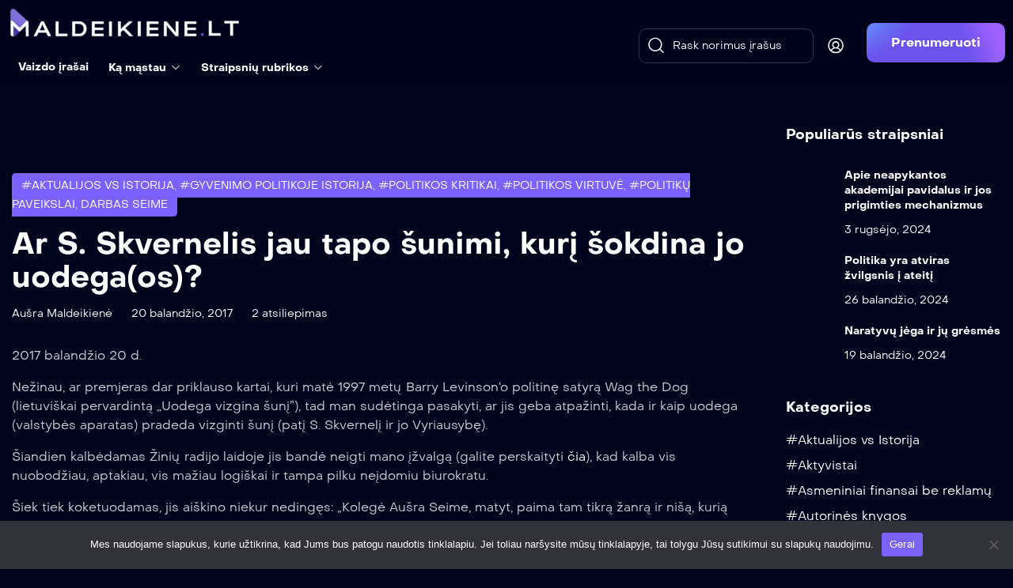

--- FILE ---
content_type: text/html; charset=UTF-8
request_url: https://maldeikiene.lt/ar-s-skvernelis-jau-tapo-sunimi-kuri-sokdina-jo-uodegaos/
body_size: 89368
content:
<!doctype html>
<html lang="lt-LT">
<head>
	<meta charset="UTF-8" >
	<meta name="viewport" content="width=device-width, initial-scale=1" >
	<link rel="profile" href="https://gmpg.org/xfn/11" >
	<script>var jws_variation_gallery_data = null</script><meta name='robots' content='index, follow, max-image-preview:large, max-snippet:-1, max-video-preview:-1' />
	<style>img:is([sizes="auto" i], [sizes^="auto," i]) { contain-intrinsic-size: 3000px 1500px }</style>
	
	<!-- This site is optimized with the Yoast SEO plugin v26.4 - https://yoast.com/wordpress/plugins/seo/ -->
	<title>Ar S. Skvernelis jau tapo šunimi, kurį šokdina jo uodega(os)? - Maldeikiene.lt</title>
	<link rel="canonical" href="https://maldeikiene.lt/ar-s-skvernelis-jau-tapo-sunimi-kuri-sokdina-jo-uodegaos/" />
	<meta property="og:locale" content="lt_LT" />
	<meta property="og:type" content="article" />
	<meta property="og:title" content="Ar S. Skvernelis jau tapo šunimi, kurį šokdina jo uodega(os)? - Maldeikiene.lt" />
	<meta property="og:description" content="2017 balandžio 20 d. Nežinau, ar premjeras dar priklauso kartai, kuri matė 1997 metų Barry Levinson‘o politinę satyrą Wag the Dog (lietuviškai pervardintą „Uodega vizgina šunį”), tad man sudėtinga pasakyti, ar jis geba atpažinti, kada ir kaip uodega (valstybės aparatas) pradeda vizginti šunį (patį S. Skvernelį ir jo Vyriausybę). Šiandien kalbėdamas Žinių radijo laidoje jis [&hellip;]" />
	<meta property="og:url" content="https://maldeikiene.lt/ar-s-skvernelis-jau-tapo-sunimi-kuri-sokdina-jo-uodegaos/" />
	<meta property="og:site_name" content="Maldeikiene.lt" />
	<meta property="article:published_time" content="2017-04-20T12:15:35+00:00" />
	<meta property="article:modified_time" content="2024-07-05T12:47:38+00:00" />
	<meta name="author" content="Aušra Maldeikienė" />
	<meta name="twitter:card" content="summary_large_image" />
	<meta name="twitter:label1" content="Written by" />
	<meta name="twitter:data1" content="Aušra Maldeikienė" />
	<meta name="twitter:label2" content="Est. reading time" />
	<meta name="twitter:data2" content="5 minutės" />
	<script type="application/ld+json" class="yoast-schema-graph">{"@context":"https://schema.org","@graph":[{"@type":"WebPage","@id":"https://maldeikiene.lt/ar-s-skvernelis-jau-tapo-sunimi-kuri-sokdina-jo-uodegaos/","url":"https://maldeikiene.lt/ar-s-skvernelis-jau-tapo-sunimi-kuri-sokdina-jo-uodegaos/","name":"Ar S. Skvernelis jau tapo šunimi, kurį šokdina jo uodega(os)? - Maldeikiene.lt","isPartOf":{"@id":"https://maldeikiene.lt/#website"},"primaryImageOfPage":{"@id":"https://maldeikiene.lt/ar-s-skvernelis-jau-tapo-sunimi-kuri-sokdina-jo-uodegaos/#primaryimage"},"image":{"@id":"https://maldeikiene.lt/ar-s-skvernelis-jau-tapo-sunimi-kuri-sokdina-jo-uodegaos/#primaryimage"},"thumbnailUrl":"","datePublished":"2017-04-20T12:15:35+00:00","dateModified":"2024-07-05T12:47:38+00:00","author":{"@id":"https://maldeikiene.lt/#/schema/person/597297451e651e09d02dfaa9714608ad"},"breadcrumb":{"@id":"https://maldeikiene.lt/ar-s-skvernelis-jau-tapo-sunimi-kuri-sokdina-jo-uodegaos/#breadcrumb"},"inLanguage":"lt-LT","potentialAction":[{"@type":"ReadAction","target":["https://maldeikiene.lt/ar-s-skvernelis-jau-tapo-sunimi-kuri-sokdina-jo-uodegaos/"]}]},{"@type":"ImageObject","inLanguage":"lt-LT","@id":"https://maldeikiene.lt/ar-s-skvernelis-jau-tapo-sunimi-kuri-sokdina-jo-uodegaos/#primaryimage","url":"","contentUrl":""},{"@type":"BreadcrumbList","@id":"https://maldeikiene.lt/ar-s-skvernelis-jau-tapo-sunimi-kuri-sokdina-jo-uodegaos/#breadcrumb","itemListElement":[{"@type":"ListItem","position":1,"name":"Home","item":"https://maldeikiene.lt/"},{"@type":"ListItem","position":2,"name":"Ar S. Skvernelis jau tapo šunimi, kurį šokdina jo uodega(os)?"}]},{"@type":"WebSite","@id":"https://maldeikiene.lt/#website","url":"https://maldeikiene.lt/","name":"Maldeikiene.lt","description":"Aušros Maldeikienės blogas. Ekonomika, politika, Vilniaus m. taryba, knygos, kelionės.","potentialAction":[{"@type":"SearchAction","target":{"@type":"EntryPoint","urlTemplate":"https://maldeikiene.lt/?s={search_term_string}"},"query-input":{"@type":"PropertyValueSpecification","valueRequired":true,"valueName":"search_term_string"}}],"inLanguage":"lt-LT"},{"@type":"Person","@id":"https://maldeikiene.lt/#/schema/person/597297451e651e09d02dfaa9714608ad","name":"Aušra Maldeikienė","image":{"@type":"ImageObject","inLanguage":"lt-LT","@id":"https://maldeikiene.lt/#/schema/person/image/","url":"https://secure.gravatar.com/avatar/e85b42198487d65a923c4dfcb694d19fb1be5029bd00d51a3c565fc2ff9e58cd?s=96&d=mm&r=g","contentUrl":"https://secure.gravatar.com/avatar/e85b42198487d65a923c4dfcb694d19fb1be5029bd00d51a3c565fc2ff9e58cd?s=96&d=mm&r=g","caption":"Aušra Maldeikienė"},"url":"https://maldeikiene.lt/author/maldeikiene/"}]}</script>
	<!-- / Yoast SEO plugin. -->


<link rel='dns-prefetch' href='//www.googletagmanager.com' />
<link rel="alternate" type="application/rss+xml" title="Maldeikiene.lt &raquo; Įrašų RSS srautas" href="https://maldeikiene.lt/feed/" />
<link rel="alternate" type="application/rss+xml" title="Maldeikiene.lt &raquo; Komentarų RSS srautas" href="https://maldeikiene.lt/comments/feed/" />
<link rel="alternate" type="application/rss+xml" title="Maldeikiene.lt &raquo; Įrašo „Ar S. Skvernelis jau tapo šunimi, kurį šokdina jo uodega(os)?“ komentarų RSS srautas" href="https://maldeikiene.lt/ar-s-skvernelis-jau-tapo-sunimi-kuri-sokdina-jo-uodegaos/feed/" />
<meta property="og:title" content="Ar S. Skvernelis jau tapo šunimi, kurį šokdina jo uodega(os)?"/><meta property="og:type" content="article"/><meta property="og:url" content="https://maldeikiene.lt/ar-s-skvernelis-jau-tapo-sunimi-kuri-sokdina-jo-uodegaos/"/><meta property="og:site_name" content="Maldeikiene.lt"/><meta property="og:image" content=""/><meta property="og:image:secure_url" content=""><meta property="og:image:width" content="500"><meta property="og:image:height" content="400">
<script type="text/javascript">
/* <![CDATA[ */
window._wpemojiSettings = {"baseUrl":"https:\/\/s.w.org\/images\/core\/emoji\/16.0.1\/72x72\/","ext":".png","svgUrl":"https:\/\/s.w.org\/images\/core\/emoji\/16.0.1\/svg\/","svgExt":".svg","source":{"concatemoji":"https:\/\/maldeikiene.lt\/wp-includes\/js\/wp-emoji-release.min.js?ver=6.8.3"}};
/*! This file is auto-generated */
!function(s,n){var o,i,e;function c(e){try{var t={supportTests:e,timestamp:(new Date).valueOf()};sessionStorage.setItem(o,JSON.stringify(t))}catch(e){}}function p(e,t,n){e.clearRect(0,0,e.canvas.width,e.canvas.height),e.fillText(t,0,0);var t=new Uint32Array(e.getImageData(0,0,e.canvas.width,e.canvas.height).data),a=(e.clearRect(0,0,e.canvas.width,e.canvas.height),e.fillText(n,0,0),new Uint32Array(e.getImageData(0,0,e.canvas.width,e.canvas.height).data));return t.every(function(e,t){return e===a[t]})}function u(e,t){e.clearRect(0,0,e.canvas.width,e.canvas.height),e.fillText(t,0,0);for(var n=e.getImageData(16,16,1,1),a=0;a<n.data.length;a++)if(0!==n.data[a])return!1;return!0}function f(e,t,n,a){switch(t){case"flag":return n(e,"\ud83c\udff3\ufe0f\u200d\u26a7\ufe0f","\ud83c\udff3\ufe0f\u200b\u26a7\ufe0f")?!1:!n(e,"\ud83c\udde8\ud83c\uddf6","\ud83c\udde8\u200b\ud83c\uddf6")&&!n(e,"\ud83c\udff4\udb40\udc67\udb40\udc62\udb40\udc65\udb40\udc6e\udb40\udc67\udb40\udc7f","\ud83c\udff4\u200b\udb40\udc67\u200b\udb40\udc62\u200b\udb40\udc65\u200b\udb40\udc6e\u200b\udb40\udc67\u200b\udb40\udc7f");case"emoji":return!a(e,"\ud83e\udedf")}return!1}function g(e,t,n,a){var r="undefined"!=typeof WorkerGlobalScope&&self instanceof WorkerGlobalScope?new OffscreenCanvas(300,150):s.createElement("canvas"),o=r.getContext("2d",{willReadFrequently:!0}),i=(o.textBaseline="top",o.font="600 32px Arial",{});return e.forEach(function(e){i[e]=t(o,e,n,a)}),i}function t(e){var t=s.createElement("script");t.src=e,t.defer=!0,s.head.appendChild(t)}"undefined"!=typeof Promise&&(o="wpEmojiSettingsSupports",i=["flag","emoji"],n.supports={everything:!0,everythingExceptFlag:!0},e=new Promise(function(e){s.addEventListener("DOMContentLoaded",e,{once:!0})}),new Promise(function(t){var n=function(){try{var e=JSON.parse(sessionStorage.getItem(o));if("object"==typeof e&&"number"==typeof e.timestamp&&(new Date).valueOf()<e.timestamp+604800&&"object"==typeof e.supportTests)return e.supportTests}catch(e){}return null}();if(!n){if("undefined"!=typeof Worker&&"undefined"!=typeof OffscreenCanvas&&"undefined"!=typeof URL&&URL.createObjectURL&&"undefined"!=typeof Blob)try{var e="postMessage("+g.toString()+"("+[JSON.stringify(i),f.toString(),p.toString(),u.toString()].join(",")+"));",a=new Blob([e],{type:"text/javascript"}),r=new Worker(URL.createObjectURL(a),{name:"wpTestEmojiSupports"});return void(r.onmessage=function(e){c(n=e.data),r.terminate(),t(n)})}catch(e){}c(n=g(i,f,p,u))}t(n)}).then(function(e){for(var t in e)n.supports[t]=e[t],n.supports.everything=n.supports.everything&&n.supports[t],"flag"!==t&&(n.supports.everythingExceptFlag=n.supports.everythingExceptFlag&&n.supports[t]);n.supports.everythingExceptFlag=n.supports.everythingExceptFlag&&!n.supports.flag,n.DOMReady=!1,n.readyCallback=function(){n.DOMReady=!0}}).then(function(){return e}).then(function(){var e;n.supports.everything||(n.readyCallback(),(e=n.source||{}).concatemoji?t(e.concatemoji):e.wpemoji&&e.twemoji&&(t(e.twemoji),t(e.wpemoji)))}))}((window,document),window._wpemojiSettings);
/* ]]> */
</script>

<style id='wp-emoji-styles-inline-css' type='text/css'>

	img.wp-smiley, img.emoji {
		display: inline !important;
		border: none !important;
		box-shadow: none !important;
		height: 1em !important;
		width: 1em !important;
		margin: 0 0.07em !important;
		vertical-align: -0.1em !important;
		background: none !important;
		padding: 0 !important;
	}
</style>
<link rel='stylesheet' id='wp-block-library-css' href='https://maldeikiene.lt/wp-includes/css/dist/block-library/style.min.css?ver=6.8.3' type='text/css' media='all' />
<style id='wp-block-library-theme-inline-css' type='text/css'>
.wp-block-audio :where(figcaption){color:#555;font-size:13px;text-align:center}.is-dark-theme .wp-block-audio :where(figcaption){color:#ffffffa6}.wp-block-audio{margin:0 0 1em}.wp-block-code{border:1px solid #ccc;border-radius:4px;font-family:Menlo,Consolas,monaco,monospace;padding:.8em 1em}.wp-block-embed :where(figcaption){color:#555;font-size:13px;text-align:center}.is-dark-theme .wp-block-embed :where(figcaption){color:#ffffffa6}.wp-block-embed{margin:0 0 1em}.blocks-gallery-caption{color:#555;font-size:13px;text-align:center}.is-dark-theme .blocks-gallery-caption{color:#ffffffa6}:root :where(.wp-block-image figcaption){color:#555;font-size:13px;text-align:center}.is-dark-theme :root :where(.wp-block-image figcaption){color:#ffffffa6}.wp-block-image{margin:0 0 1em}.wp-block-pullquote{border-bottom:4px solid;border-top:4px solid;color:currentColor;margin-bottom:1.75em}.wp-block-pullquote cite,.wp-block-pullquote footer,.wp-block-pullquote__citation{color:currentColor;font-size:.8125em;font-style:normal;text-transform:uppercase}.wp-block-quote{border-left:.25em solid;margin:0 0 1.75em;padding-left:1em}.wp-block-quote cite,.wp-block-quote footer{color:currentColor;font-size:.8125em;font-style:normal;position:relative}.wp-block-quote:where(.has-text-align-right){border-left:none;border-right:.25em solid;padding-left:0;padding-right:1em}.wp-block-quote:where(.has-text-align-center){border:none;padding-left:0}.wp-block-quote.is-large,.wp-block-quote.is-style-large,.wp-block-quote:where(.is-style-plain){border:none}.wp-block-search .wp-block-search__label{font-weight:700}.wp-block-search__button{border:1px solid #ccc;padding:.375em .625em}:where(.wp-block-group.has-background){padding:1.25em 2.375em}.wp-block-separator.has-css-opacity{opacity:.4}.wp-block-separator{border:none;border-bottom:2px solid;margin-left:auto;margin-right:auto}.wp-block-separator.has-alpha-channel-opacity{opacity:1}.wp-block-separator:not(.is-style-wide):not(.is-style-dots){width:100px}.wp-block-separator.has-background:not(.is-style-dots){border-bottom:none;height:1px}.wp-block-separator.has-background:not(.is-style-wide):not(.is-style-dots){height:2px}.wp-block-table{margin:0 0 1em}.wp-block-table td,.wp-block-table th{word-break:normal}.wp-block-table :where(figcaption){color:#555;font-size:13px;text-align:center}.is-dark-theme .wp-block-table :where(figcaption){color:#ffffffa6}.wp-block-video :where(figcaption){color:#555;font-size:13px;text-align:center}.is-dark-theme .wp-block-video :where(figcaption){color:#ffffffa6}.wp-block-video{margin:0 0 1em}:root :where(.wp-block-template-part.has-background){margin-bottom:0;margin-top:0;padding:1.25em 2.375em}
</style>
<style id='classic-theme-styles-inline-css' type='text/css'>
/*! This file is auto-generated */
.wp-block-button__link{color:#fff;background-color:#32373c;border-radius:9999px;box-shadow:none;text-decoration:none;padding:calc(.667em + 2px) calc(1.333em + 2px);font-size:1.125em}.wp-block-file__button{background:#32373c;color:#fff;text-decoration:none}
</style>
<style id='global-styles-inline-css' type='text/css'>
:root{--wp--preset--aspect-ratio--square: 1;--wp--preset--aspect-ratio--4-3: 4/3;--wp--preset--aspect-ratio--3-4: 3/4;--wp--preset--aspect-ratio--3-2: 3/2;--wp--preset--aspect-ratio--2-3: 2/3;--wp--preset--aspect-ratio--16-9: 16/9;--wp--preset--aspect-ratio--9-16: 9/16;--wp--preset--color--black: #000000;--wp--preset--color--cyan-bluish-gray: #abb8c3;--wp--preset--color--white: #ffffff;--wp--preset--color--pale-pink: #f78da7;--wp--preset--color--vivid-red: #cf2e2e;--wp--preset--color--luminous-vivid-orange: #ff6900;--wp--preset--color--luminous-vivid-amber: #fcb900;--wp--preset--color--light-green-cyan: #7bdcb5;--wp--preset--color--vivid-green-cyan: #00d084;--wp--preset--color--pale-cyan-blue: #8ed1fc;--wp--preset--color--vivid-cyan-blue: #0693e3;--wp--preset--color--vivid-purple: #9b51e0;--wp--preset--gradient--vivid-cyan-blue-to-vivid-purple: linear-gradient(135deg,rgba(6,147,227,1) 0%,rgb(155,81,224) 100%);--wp--preset--gradient--light-green-cyan-to-vivid-green-cyan: linear-gradient(135deg,rgb(122,220,180) 0%,rgb(0,208,130) 100%);--wp--preset--gradient--luminous-vivid-amber-to-luminous-vivid-orange: linear-gradient(135deg,rgba(252,185,0,1) 0%,rgba(255,105,0,1) 100%);--wp--preset--gradient--luminous-vivid-orange-to-vivid-red: linear-gradient(135deg,rgba(255,105,0,1) 0%,rgb(207,46,46) 100%);--wp--preset--gradient--very-light-gray-to-cyan-bluish-gray: linear-gradient(135deg,rgb(238,238,238) 0%,rgb(169,184,195) 100%);--wp--preset--gradient--cool-to-warm-spectrum: linear-gradient(135deg,rgb(74,234,220) 0%,rgb(151,120,209) 20%,rgb(207,42,186) 40%,rgb(238,44,130) 60%,rgb(251,105,98) 80%,rgb(254,248,76) 100%);--wp--preset--gradient--blush-light-purple: linear-gradient(135deg,rgb(255,206,236) 0%,rgb(152,150,240) 100%);--wp--preset--gradient--blush-bordeaux: linear-gradient(135deg,rgb(254,205,165) 0%,rgb(254,45,45) 50%,rgb(107,0,62) 100%);--wp--preset--gradient--luminous-dusk: linear-gradient(135deg,rgb(255,203,112) 0%,rgb(199,81,192) 50%,rgb(65,88,208) 100%);--wp--preset--gradient--pale-ocean: linear-gradient(135deg,rgb(255,245,203) 0%,rgb(182,227,212) 50%,rgb(51,167,181) 100%);--wp--preset--gradient--electric-grass: linear-gradient(135deg,rgb(202,248,128) 0%,rgb(113,206,126) 100%);--wp--preset--gradient--midnight: linear-gradient(135deg,rgb(2,3,129) 0%,rgb(40,116,252) 100%);--wp--preset--font-size--small: 13px;--wp--preset--font-size--medium: 20px;--wp--preset--font-size--large: 36px;--wp--preset--font-size--x-large: 42px;--wp--preset--spacing--20: 0.44rem;--wp--preset--spacing--30: 0.67rem;--wp--preset--spacing--40: 1rem;--wp--preset--spacing--50: 1.5rem;--wp--preset--spacing--60: 2.25rem;--wp--preset--spacing--70: 3.38rem;--wp--preset--spacing--80: 5.06rem;--wp--preset--shadow--natural: 6px 6px 9px rgba(0, 0, 0, 0.2);--wp--preset--shadow--deep: 12px 12px 50px rgba(0, 0, 0, 0.4);--wp--preset--shadow--sharp: 6px 6px 0px rgba(0, 0, 0, 0.2);--wp--preset--shadow--outlined: 6px 6px 0px -3px rgba(255, 255, 255, 1), 6px 6px rgba(0, 0, 0, 1);--wp--preset--shadow--crisp: 6px 6px 0px rgba(0, 0, 0, 1);}:where(.is-layout-flex){gap: 0.5em;}:where(.is-layout-grid){gap: 0.5em;}body .is-layout-flex{display: flex;}.is-layout-flex{flex-wrap: wrap;align-items: center;}.is-layout-flex > :is(*, div){margin: 0;}body .is-layout-grid{display: grid;}.is-layout-grid > :is(*, div){margin: 0;}:where(.wp-block-columns.is-layout-flex){gap: 2em;}:where(.wp-block-columns.is-layout-grid){gap: 2em;}:where(.wp-block-post-template.is-layout-flex){gap: 1.25em;}:where(.wp-block-post-template.is-layout-grid){gap: 1.25em;}.has-black-color{color: var(--wp--preset--color--black) !important;}.has-cyan-bluish-gray-color{color: var(--wp--preset--color--cyan-bluish-gray) !important;}.has-white-color{color: var(--wp--preset--color--white) !important;}.has-pale-pink-color{color: var(--wp--preset--color--pale-pink) !important;}.has-vivid-red-color{color: var(--wp--preset--color--vivid-red) !important;}.has-luminous-vivid-orange-color{color: var(--wp--preset--color--luminous-vivid-orange) !important;}.has-luminous-vivid-amber-color{color: var(--wp--preset--color--luminous-vivid-amber) !important;}.has-light-green-cyan-color{color: var(--wp--preset--color--light-green-cyan) !important;}.has-vivid-green-cyan-color{color: var(--wp--preset--color--vivid-green-cyan) !important;}.has-pale-cyan-blue-color{color: var(--wp--preset--color--pale-cyan-blue) !important;}.has-vivid-cyan-blue-color{color: var(--wp--preset--color--vivid-cyan-blue) !important;}.has-vivid-purple-color{color: var(--wp--preset--color--vivid-purple) !important;}.has-black-background-color{background-color: var(--wp--preset--color--black) !important;}.has-cyan-bluish-gray-background-color{background-color: var(--wp--preset--color--cyan-bluish-gray) !important;}.has-white-background-color{background-color: var(--wp--preset--color--white) !important;}.has-pale-pink-background-color{background-color: var(--wp--preset--color--pale-pink) !important;}.has-vivid-red-background-color{background-color: var(--wp--preset--color--vivid-red) !important;}.has-luminous-vivid-orange-background-color{background-color: var(--wp--preset--color--luminous-vivid-orange) !important;}.has-luminous-vivid-amber-background-color{background-color: var(--wp--preset--color--luminous-vivid-amber) !important;}.has-light-green-cyan-background-color{background-color: var(--wp--preset--color--light-green-cyan) !important;}.has-vivid-green-cyan-background-color{background-color: var(--wp--preset--color--vivid-green-cyan) !important;}.has-pale-cyan-blue-background-color{background-color: var(--wp--preset--color--pale-cyan-blue) !important;}.has-vivid-cyan-blue-background-color{background-color: var(--wp--preset--color--vivid-cyan-blue) !important;}.has-vivid-purple-background-color{background-color: var(--wp--preset--color--vivid-purple) !important;}.has-black-border-color{border-color: var(--wp--preset--color--black) !important;}.has-cyan-bluish-gray-border-color{border-color: var(--wp--preset--color--cyan-bluish-gray) !important;}.has-white-border-color{border-color: var(--wp--preset--color--white) !important;}.has-pale-pink-border-color{border-color: var(--wp--preset--color--pale-pink) !important;}.has-vivid-red-border-color{border-color: var(--wp--preset--color--vivid-red) !important;}.has-luminous-vivid-orange-border-color{border-color: var(--wp--preset--color--luminous-vivid-orange) !important;}.has-luminous-vivid-amber-border-color{border-color: var(--wp--preset--color--luminous-vivid-amber) !important;}.has-light-green-cyan-border-color{border-color: var(--wp--preset--color--light-green-cyan) !important;}.has-vivid-green-cyan-border-color{border-color: var(--wp--preset--color--vivid-green-cyan) !important;}.has-pale-cyan-blue-border-color{border-color: var(--wp--preset--color--pale-cyan-blue) !important;}.has-vivid-cyan-blue-border-color{border-color: var(--wp--preset--color--vivid-cyan-blue) !important;}.has-vivid-purple-border-color{border-color: var(--wp--preset--color--vivid-purple) !important;}.has-vivid-cyan-blue-to-vivid-purple-gradient-background{background: var(--wp--preset--gradient--vivid-cyan-blue-to-vivid-purple) !important;}.has-light-green-cyan-to-vivid-green-cyan-gradient-background{background: var(--wp--preset--gradient--light-green-cyan-to-vivid-green-cyan) !important;}.has-luminous-vivid-amber-to-luminous-vivid-orange-gradient-background{background: var(--wp--preset--gradient--luminous-vivid-amber-to-luminous-vivid-orange) !important;}.has-luminous-vivid-orange-to-vivid-red-gradient-background{background: var(--wp--preset--gradient--luminous-vivid-orange-to-vivid-red) !important;}.has-very-light-gray-to-cyan-bluish-gray-gradient-background{background: var(--wp--preset--gradient--very-light-gray-to-cyan-bluish-gray) !important;}.has-cool-to-warm-spectrum-gradient-background{background: var(--wp--preset--gradient--cool-to-warm-spectrum) !important;}.has-blush-light-purple-gradient-background{background: var(--wp--preset--gradient--blush-light-purple) !important;}.has-blush-bordeaux-gradient-background{background: var(--wp--preset--gradient--blush-bordeaux) !important;}.has-luminous-dusk-gradient-background{background: var(--wp--preset--gradient--luminous-dusk) !important;}.has-pale-ocean-gradient-background{background: var(--wp--preset--gradient--pale-ocean) !important;}.has-electric-grass-gradient-background{background: var(--wp--preset--gradient--electric-grass) !important;}.has-midnight-gradient-background{background: var(--wp--preset--gradient--midnight) !important;}.has-small-font-size{font-size: var(--wp--preset--font-size--small) !important;}.has-medium-font-size{font-size: var(--wp--preset--font-size--medium) !important;}.has-large-font-size{font-size: var(--wp--preset--font-size--large) !important;}.has-x-large-font-size{font-size: var(--wp--preset--font-size--x-large) !important;}
:where(.wp-block-post-template.is-layout-flex){gap: 1.25em;}:where(.wp-block-post-template.is-layout-grid){gap: 1.25em;}
:where(.wp-block-columns.is-layout-flex){gap: 2em;}:where(.wp-block-columns.is-layout-grid){gap: 2em;}
:root :where(.wp-block-pullquote){font-size: 1.5em;line-height: 1.6;}
</style>
<link rel='stylesheet' id='contact-form-7-css' href='https://maldeikiene.lt/wp-content/plugins/contact-form-7/includes/css/styles.css?ver=6.1.3' type='text/css' media='all' />
<link rel='stylesheet' id='cookie-notice-front-css' href='https://maldeikiene.lt/wp-content/plugins/cookie-notice/css/front.min.css?ver=2.5.10' type='text/css' media='all' />
<link rel='stylesheet' id='email-subscribers-css' href='https://maldeikiene.lt/wp-content/plugins/email-subscribers/lite/public/css/email-subscribers-public.css?ver=5.9.11' type='text/css' media='all' />
<link rel='stylesheet' id='jws_tmdb_import-css' href='https://maldeikiene.lt/wp-content/plugins/jws-tmdb-import/public/css/jws_tmdb_import-public.css?ver=1.0.0' type='text/css' media='all' />
<link rel='stylesheet' id='pmpro_frontend_base-css' href='https://maldeikiene.lt/wp-content/plugins/paid-memberships-pro/css/frontend/base.css?ver=3.6' type='text/css' media='all' />
<link rel='stylesheet' id='pmpro_frontend_variation_1-css' href='https://maldeikiene.lt/wp-content/plugins/paid-memberships-pro/css/frontend/variation_1.css?ver=3.6' type='text/css' media='all' />
<link rel='stylesheet' id='stcr-style-css' href='https://maldeikiene.lt/wp-content/plugins/subscribe-to-comments-reloaded/includes/css/stcr-style.css?ver=6.8.3' type='text/css' media='all' />
<style id='woocommerce-inline-inline-css' type='text/css'>
.woocommerce form .form-row .required { visibility: visible; }
</style>
<link rel='stylesheet' id='trp-language-switcher-style-css' href='https://maldeikiene.lt/wp-content/plugins/translatepress-multilingual/assets/css/trp-language-switcher.css?ver=3.0.5' type='text/css' media='all' />
<link rel='stylesheet' id='brands-styles-css' href='https://maldeikiene.lt/wp-content/plugins/woocommerce/assets/css/brands.css?ver=10.3.5' type='text/css' media='all' />
<link rel='stylesheet' id='jws-default-css' href='https://maldeikiene.lt/wp-content/themes/streamvid/assets/css/default.css?ver=5.0.3' type='text/css' media='all' />
<link rel='stylesheet' id='select2-min-css' href='https://maldeikiene.lt/wp-content/themes/streamvid/assets/css/select2.min.css?ver=5.0.3' type='text/css' media='all' />
<link rel='stylesheet' id='magnificPopup-css' href='https://maldeikiene.lt/wp-content/themes/streamvid/assets/css/magnificPopup.css?ver=5.0.3' type='text/css' media='all' />
<link rel='stylesheet' id='elementor-frontend-css' href='https://maldeikiene.lt/wp-content/uploads/elementor/css/custom-frontend-lite.min.css?ver=1721037163' type='text/css' media='all' />
<link rel='stylesheet' id='e-animations-css' href='https://maldeikiene.lt/wp-content/plugins/elementor/assets/lib/animations/animations.min.css?ver=3.23.1' type='text/css' media='all' />
<link rel='stylesheet' id='jws-style-css' href='https://maldeikiene.lt/wp-content/uploads/jws-style.css?ver=1762085089' type='text/css' media='all' />
<link rel='stylesheet' id='metropolitano-css' href='https://maldeikiene.lt/wp-content/themes/streamvid/assets/font/metropolitano/style.css?ver=5.0.3' type='text/css' media='all' />
<link rel='stylesheet' id='font-awesome-pro-css' href='https://maldeikiene.lt/wp-content/themes/streamvid/assets/font/awesome/awesome.css?ver=6.8.3' type='text/css' media='all' />
<link rel='stylesheet' id='jws-jwsicon-css' href='https://maldeikiene.lt/wp-content/themes/streamvid/assets/font/jws_icon/jwsicon.css?ver=5.0.3' type='text/css' media='all' />
<link rel='stylesheet' id='owl-carousel-css' href='https://maldeikiene.lt/wp-content/themes/streamvid/assets/css/owl.carousel.css?ver=5.0.3' type='text/css' media='all' />
<link rel='stylesheet' id='jws-style-theme-css' href='https://maldeikiene.lt/wp-content/themes/streamvid/style.css?ver=6.8.3' type='text/css' media='all' />
<style id='jws-style-theme-inline-css' type='text/css'>
.container , .elementor-section.elementor-section-boxed > .elementor-container , .shop-single .woocommerce-notices-wrapper { max-width: 1320px}body {--e-global-color-primary:#7b61ff; --main: #7b61ff}body {--secondary: #9e61ff}body {--third: #619bff}body {--body:#cccdd2}body {--heading:#ffffff}body {--light:#ffffff}body {--body-font: Metropolitano;--font2: Metropolitano;}
</style>
<link rel='stylesheet' id='fw-ext-breadcrumbs-add-css-css' href='https://maldeikiene.lt/wp-content/plugins/unyson/framework/extensions/breadcrumbs/static/css/style.css?ver=6.8.3' type='text/css' media='all' />
<link rel='stylesheet' id='font-awesome-css' href='https://maldeikiene.lt/wp-content/plugins/elementor/assets/lib/font-awesome/css/font-awesome.min.css?ver=4.7.0' type='text/css' media='all' />
<link rel='stylesheet' id='qtip-css' href='https://maldeikiene.lt/wp-content/plugins/unyson/framework/static/libs/qtip/css/jquery.qtip.min.css?ver=2.7.31' type='text/css' media='all' />
<link rel='stylesheet' id='fw-extension-feedback-stars-styles-css' href='https://maldeikiene.lt/wp-content/plugins/unyson/framework/extensions/feedback/extensions/feedback-stars/static/css/styles.css?ver=1.0.0' type='text/css' media='all' />
<link rel='stylesheet' id='fw-ext-builder-frontend-grid-css' href='https://maldeikiene.lt/wp-content/plugins/unyson/framework/extensions/builder/static/css/frontend-grid.css?ver=1.2.12' type='text/css' media='all' />
<link rel='stylesheet' id='fw-ext-forms-default-styles-css' href='https://maldeikiene.lt/wp-content/plugins/unyson/framework/extensions/forms/static/css/frontend.css?ver=2.7.31' type='text/css' media='all' />
<script type="text/javascript">
            window._nslDOMReady = (function () {
                const executedCallbacks = new Set();
            
                return function (callback) {
                    /**
                    * Third parties might dispatch DOMContentLoaded events, so we need to ensure that we only run our callback once!
                    */
                    if (executedCallbacks.has(callback)) return;
            
                    const wrappedCallback = function () {
                        if (executedCallbacks.has(callback)) return;
                        executedCallbacks.add(callback);
                        callback();
                    };
            
                    if (document.readyState === "complete" || document.readyState === "interactive") {
                        wrappedCallback();
                    } else {
                        document.addEventListener("DOMContentLoaded", wrappedCallback);
                    }
                };
            })();
        </script><script type="text/javascript" id="cookie-notice-front-js-before">
/* <![CDATA[ */
var cnArgs = {"ajaxUrl":"https:\/\/maldeikiene.lt\/wp-admin\/admin-ajax.php","nonce":"70df44d3f1","hideEffect":"fade","position":"bottom","onScroll":false,"onScrollOffset":100,"onClick":false,"cookieName":"cookie_notice_accepted","cookieTime":2592000,"cookieTimeRejected":2592000,"globalCookie":false,"redirection":false,"cache":true,"revokeCookies":false,"revokeCookiesOpt":"automatic"};
/* ]]> */
</script>
<script type="text/javascript" src="https://maldeikiene.lt/wp-content/plugins/cookie-notice/js/front.min.js?ver=2.5.10" id="cookie-notice-front-js"></script>
<script type="text/javascript" src="https://maldeikiene.lt/wp-includes/js/jquery/jquery.min.js?ver=3.7.1" id="jquery-core-js"></script>
<script type="text/javascript" src="https://maldeikiene.lt/wp-includes/js/jquery/jquery-migrate.min.js?ver=3.4.1" id="jquery-migrate-js"></script>
<script type="text/javascript" src="https://maldeikiene.lt/wp-content/plugins/jws-tmdb-import/public/js/jws_tmdb_import-public.js?ver=1.0.0" id="jws_tmdb_import-js"></script>
<script type="text/javascript" src="https://maldeikiene.lt/wp-content/plugins/woocommerce/assets/js/jquery-blockui/jquery.blockUI.min.js?ver=2.7.0-wc.10.3.5" id="wc-jquery-blockui-js" defer="defer" data-wp-strategy="defer"></script>
<script type="text/javascript" id="wc-add-to-cart-js-extra">
/* <![CDATA[ */
var wc_add_to_cart_params = {"ajax_url":"\/wp-admin\/admin-ajax.php","wc_ajax_url":"\/?wc-ajax=%%endpoint%%","i18n_view_cart":"Krep\u0161elis","cart_url":"https:\/\/maldeikiene.lt\/cart\/","is_cart":"","cart_redirect_after_add":"no"};
/* ]]> */
</script>
<script type="text/javascript" src="https://maldeikiene.lt/wp-content/plugins/woocommerce/assets/js/frontend/add-to-cart.min.js?ver=10.3.5" id="wc-add-to-cart-js" defer="defer" data-wp-strategy="defer"></script>
<script type="text/javascript" src="https://maldeikiene.lt/wp-content/plugins/woocommerce/assets/js/js-cookie/js.cookie.min.js?ver=2.1.4-wc.10.3.5" id="wc-js-cookie-js" defer="defer" data-wp-strategy="defer"></script>
<script type="text/javascript" id="woocommerce-js-extra">
/* <![CDATA[ */
var woocommerce_params = {"ajax_url":"\/wp-admin\/admin-ajax.php","wc_ajax_url":"\/?wc-ajax=%%endpoint%%","i18n_password_show":"Rodyti slapta\u017eod\u012f","i18n_password_hide":"Sl\u0117pti slapta\u017eod\u012f"};
/* ]]> */
</script>
<script type="text/javascript" src="https://maldeikiene.lt/wp-content/plugins/woocommerce/assets/js/frontend/woocommerce.min.js?ver=10.3.5" id="woocommerce-js" defer="defer" data-wp-strategy="defer"></script>
<script type="text/javascript" src="https://maldeikiene.lt/wp-content/plugins/translatepress-multilingual/assets/js/trp-frontend-compatibility.js?ver=3.0.5" id="trp-frontend-compatibility-js"></script>
<script type="text/javascript" src="https://maldeikiene.lt/wp-content/plugins/unyson/framework/static/libs/qtip/jquery.qtip.min.js?ver=2.7.31" id="qtip-js"></script>
<script type="text/javascript" src="https://maldeikiene.lt/wp-content/plugins/unyson/framework/extensions/feedback/extensions/feedback-stars/static/js/scripts.js?ver=1.0.0" id="fw-extension-feedback-stars-scripts-js"></script>

<!-- Google tag (gtag.js) snippet added by Site Kit -->
<!-- Google Analytics snippet added by Site Kit -->
<script type="text/javascript" src="https://www.googletagmanager.com/gtag/js?id=G-HR9DT1NN2B" id="google_gtagjs-js" async></script>
<script type="text/javascript" id="google_gtagjs-js-after">
/* <![CDATA[ */
window.dataLayer = window.dataLayer || [];function gtag(){dataLayer.push(arguments);}
gtag("set","linker",{"domains":["maldeikiene.lt"]});
gtag("js", new Date());
gtag("set", "developer_id.dZTNiMT", true);
gtag("config", "G-HR9DT1NN2B");
/* ]]> */
</script>
<link rel="https://api.w.org/" href="https://maldeikiene.lt/wp-json/" /><link rel="alternate" title="JSON" type="application/json" href="https://maldeikiene.lt/wp-json/wp/v2/posts/7001" /><link rel="EditURI" type="application/rsd+xml" title="RSD" href="https://maldeikiene.lt/xmlrpc.php?rsd" />
<meta name="generator" content="WordPress 6.8.3" />
<meta name="generator" content="WooCommerce 10.3.5" />
<link rel='shortlink' href='https://maldeikiene.lt/?p=7001' />
<link rel="alternate" title="oEmbed (JSON)" type="application/json+oembed" href="https://maldeikiene.lt/wp-json/oembed/1.0/embed?url=https%3A%2F%2Fmaldeikiene.lt%2Far-s-skvernelis-jau-tapo-sunimi-kuri-sokdina-jo-uodegaos%2F" />
<link rel="alternate" title="oEmbed (XML)" type="text/xml+oembed" href="https://maldeikiene.lt/wp-json/oembed/1.0/embed?url=https%3A%2F%2Fmaldeikiene.lt%2Far-s-skvernelis-jau-tapo-sunimi-kuri-sokdina-jo-uodegaos%2F&#038;format=xml" />
<meta name="cdp-version" content="1.5.0" /><style>
		.notifyjs-bootstrap-base {
			background-color: #F2DEDE !important;
			border-color: #F2DEDE!important;
			color: #B94A48!important;
		}
		</style><meta name="generator" content="Site Kit by Google 1.166.0" /><style id="pmpro_colors">:root {
	--pmpro--color--base: #ffffff;
	--pmpro--color--contrast: #222222;
	--pmpro--color--accent: #0c3d54;
	--pmpro--color--accent--variation: hsl( 199,75%,28.5% );
	--pmpro--color--border--variation: hsl( 0,0%,91% );
}</style><meta name="generator" content="Redux 4.3.19.3" /><link rel="alternate" hreflang="lt-LT" href="https://maldeikiene.lt/ar-s-skvernelis-jau-tapo-sunimi-kuri-sokdina-jo-uodegaos/"/>
<link rel="alternate" hreflang="lt" href="https://maldeikiene.lt/ar-s-skvernelis-jau-tapo-sunimi-kuri-sokdina-jo-uodegaos/"/>
        <link rel="shortcut icon" href="http://maldeikiene.lt/wp-content/uploads/2024/02/Logo-Play.png">
        <link rel="apple-touch-icon-precomposed" sizes="152x152" href="http://maldeikiene.lt/wp-content/uploads/2024/02/Logo-Play.png">
        	<noscript><style>.woocommerce-product-gallery{ opacity: 1 !important; }</style></noscript>
	<meta name="generator" content="Elementor 3.23.1; features: e_optimized_css_loading, additional_custom_breakpoints, e_lazyload; settings: css_print_method-external, google_font-enabled, font_display-swap">
			<style>
				.e-con.e-parent:nth-of-type(n+4):not(.e-lazyloaded):not(.e-no-lazyload),
				.e-con.e-parent:nth-of-type(n+4):not(.e-lazyloaded):not(.e-no-lazyload) * {
					background-image: none !important;
				}
				@media screen and (max-height: 1024px) {
					.e-con.e-parent:nth-of-type(n+3):not(.e-lazyloaded):not(.e-no-lazyload),
					.e-con.e-parent:nth-of-type(n+3):not(.e-lazyloaded):not(.e-no-lazyload) * {
						background-image: none !important;
					}
				}
				@media screen and (max-height: 640px) {
					.e-con.e-parent:nth-of-type(n+2):not(.e-lazyloaded):not(.e-no-lazyload),
					.e-con.e-parent:nth-of-type(n+2):not(.e-lazyloaded):not(.e-no-lazyload) * {
						background-image: none !important;
					}
				}
			</style>
			<style id="jws_option-dynamic-css" title="dynamic-css" class="redux-options-output">body{background-color:#00031c;}.jws-title-bar-wrap-inner{background-color:#333333;}.jws-title-bar-wrap-inner{padding-top:150px;padding-right:15px;padding-bottom:100px;padding-left:15px;}.backToTop{color:#333333;}</style></head>
<body class="pmpro-variation_1 wp-singular post-template-default single single-post postid-7001 single-format-standard wp-embed-responsive wp-theme-streamvid theme-streamvid cookies-not-set pmpro-body-has-access woocommerce-no-js eio-default translatepress-lt_LT button-default user-not-logged-in has-tool-bar single-product-default container-full  elementor-default elementor-kit-6">

   
<div id="page" class="site">
      
<header id="masthead" class="site-header">
	<div class="site-branding-container">
    	            <div class="jws_header">
                <style>.elementor-74 .elementor-element.elementor-element-7e8f8b8 > .elementor-container > .elementor-column > .elementor-widget-wrap{align-content:center;align-items:center;}.elementor-74 .elementor-element.elementor-element-7e8f8b8:not(.elementor-motion-effects-element-type-background), .elementor-74 .elementor-element.elementor-element-7e8f8b8 > .elementor-motion-effects-container > .elementor-motion-effects-layer{background-color:transparent;background-image:linear-gradient(180deg, #00031C 0%, #00031C00 90%);}.elementor-74 .elementor-element.elementor-element-7e8f8b8{transition:background 0.3s, border 0.3s, border-radius 0.3s, box-shadow 0.3s;padding:0px 70px 0px 70px;}.elementor-74 .elementor-element.elementor-element-7e8f8b8 > .elementor-background-overlay{transition:background 0.3s, border-radius 0.3s, opacity 0.3s;}.elementor-74 .elementor-element.elementor-element-7e8f8b8.is-sticky , .mega-has-hover .elementor-74 .elementor-element.elementor-element-7e8f8b8{background-color:var( --e-global-color-a23a877 );}.elementor-74 .elementor-element.elementor-element-4d50f62 > .elementor-widget-container{margin:0px 30px 0px 0px;}.elementor-74 .elementor-element.elementor-element-4d50f62{width:auto;max-width:auto;}body .jws_header .elementor-element.is-sticky  .elementor-widget-container > .jws_main_menu > .jws_main_menu_inner > ul.nav > li > a{line-height:35px;}.elementor-74 .elementor-element.elementor-element-9132a2b{width:auto;max-width:auto;}.elementor-74 .elementor-element.elementor-element-60589fd.elementor-column > .elementor-widget-wrap{justify-content:flex-end;}.elementor-74 .elementor-element.elementor-element-c1aabd2 .jws_search > button{text-align:left;color:#FFFFFF;}.elementor-74 .elementor-element.elementor-element-c1aabd2 form.searchform button{color:#FFFFFF;}.elementor-74 .elementor-element.elementor-element-c1aabd2 form.searchform input , .elementor-74 .elementor-element.elementor-element-c1aabd2 form.searchform input::placeholder{color:#FFFFFF;}.elementor-74 .elementor-element.elementor-element-c1aabd2 form.searchform input{background:#02010100;}.elementor-74 .elementor-element.elementor-element-c1aabd2 > .elementor-widget-container{margin:0px 34px 0px 0px;}.elementor-74 .elementor-element.elementor-element-c1aabd2{width:var( --container-widget-width, 41% );max-width:41%;--container-widget-width:41%;--container-widget-flex-grow:0;}.elementor-74 .elementor-element.elementor-element-71ec678 .jws_account{text-align:left;}.elementor-74 .elementor-element.elementor-element-71ec678 .jws_account_text{font-size:14px;}.elementor-74 .elementor-element.elementor-element-71ec678 > .elementor-widget-container{margin:0px 30px 0px 0px;}.elementor-74 .elementor-element.elementor-element-71ec678{width:auto;max-width:auto;}.uaoffcanvas-a9f3708 .jws-offcanvas .jws-offcanvas-content-data{width:300px;}.uaoffcanvas-a9f3708 .jws-offcanvas-overlay{background:rgba(0,0,0,0.75);}.elementor-74 .elementor-element.elementor-element-a9f3708 .jws-elementor-button .elementor-button-icon i,
					.elementor-74 .elementor-element.elementor-element-a9f3708 .jws-elementor-button .elementor-button-icon svg{font-size:24px;width:24px;height:24px;line-height:24px;}.elementor-74 .elementor-element.elementor-element-a9f3708 .jws-elementor-button .elementor-align-icon-right, .elementor-74 .elementor-element.elementor-element-a9f3708 .jws-infobox-link-icon-after{margin-left:5px;}.elementor-74 .elementor-element.elementor-element-a9f3708 .jws-elementor-button .elementor-align-icon-left, .elementor-74 .elementor-element.elementor-element-a9f3708 .jws-infobox-link-icon-before{margin-right:5px;}.elementor-74 .elementor-element.elementor-element-a9f3708{width:auto;max-width:auto;}.elementor-74 .elementor-element.elementor-element-a6bc395{width:auto;max-width:auto;}@media(max-width:1500px){.elementor-74 .elementor-element.elementor-element-7e8f8b8{padding:0px 0px 0px 0px;}.elementor-74 .elementor-element.elementor-element-4d50f62 > .elementor-widget-container{margin:0px 0px 0px 0px;}.elementor-74 .elementor-element.elementor-element-c1aabd2 > .elementor-widget-container{margin:0px 016px 0px 0px;}.elementor-74 .elementor-element.elementor-element-71ec678 > .elementor-widget-container{margin:0px 15px 0px 0px;}}@media(max-width:767px){.elementor-74 .elementor-element.elementor-element-a04519b{width:50%;}.elementor-74 .elementor-element.elementor-element-60589fd{width:50%;}.elementor-74 .elementor-element.elementor-element-71ec678 > .elementor-widget-container{margin:0px 0px 0px 0px;}}@media(min-width:768px){.elementor-74 .elementor-element.elementor-element-a04519b{width:53.323%;}.elementor-74 .elementor-element.elementor-element-60589fd{width:46.677%;}}</style>		<div data-elementor-type="wp-post" data-elementor-id="74" class="elementor elementor-74">
				<div class="cafe-sticky-row-container" >		<section class="elementor-section elementor-top-section elementor-element elementor-element-7e8f8b8 elementor-section-full_width elementor-section-content-middle cafe-row-sticky desktop-sticky cafe-scroll-up-sticky tablet-sticky mobile-sticky elementor-section-height-default elementor-section-height-default" data-id="7e8f8b8" data-element_type="section" data-settings="{&quot;background_background&quot;:&quot;gradient&quot;}">
						<div class="elementor-container elementor-column-gap-default jws_section_" >
				<div class="elementor-column elementor-col-50 elementor-top-column elementor-element elementor-element-a04519b" data-id="a04519b" data-element_type="column">
			<div class="elementor-widget-wrap elementor-element-populated">
						<div class="elementor-element elementor-element-4d50f62 elementor-widget__width-auto elementor-widget elementor-widget-jws_logo" data-id="4d50f62" data-element_type="widget" data-widget_type="jws_logo.default">
				<div class="elementor-widget-container">
			      
		<div class="elementor-logo">

								<a href="/">
			                        <span class="logo-inner">
                <img width="300" height="56" src="https://maldeikiene.lt/wp-content/uploads/2023/02/Maldeikiene_logotipas-1-e1712757983737-300x56.png" class="logo-image attachment-medium" alt="" decoding="async" srcset="https://maldeikiene.lt/wp-content/uploads/2023/02/Maldeikiene_logotipas-1-e1712757983737-300x56.png 300w, https://maldeikiene.lt/wp-content/uploads/2023/02/Maldeikiene_logotipas-1-e1712757983737-768x143.png 768w, https://maldeikiene.lt/wp-content/uploads/2023/02/Maldeikiene_logotipas-1-e1712757983737-18x3.png 18w, https://maldeikiene.lt/wp-content/uploads/2023/02/Maldeikiene_logotipas-1-e1712757983737-600x112.png 600w, https://maldeikiene.lt/wp-content/uploads/2023/02/Maldeikiene_logotipas-1-e1712757983737.png 938w" sizes="(max-width: 300px) 100vw, 300px" />            </span>
                        
                        <span class="logo-sticky">
                             </span>
                        
                        <span class="logo-special">
                             </span>
            								</a>
			
		</div>
				</div>
				</div>
				<div class="elementor-element elementor-element-9132a2b elementor-widget__width-auto elementor-hidden-tablet elementor-hidden-mobile elementor-jws-menu-skin-skin2 elementor_jws_menu_layout_menu_horizontal elementor-before-menu-skin-none elementor-widget elementor-widget-jws_menu_nav" data-id="9132a2b" data-element_type="widget" data-widget_type="jws_menu_nav.default">
				<div class="elementor-widget-container">
			             <div class="jws_main_menu sub_skin_skin1">   
                     
                    <div class="jws_main_menu_inner open">
                                <ul id="menu-1-9132a2b" class="nav"><li id="menu-item-9412" class="menu-item menu-item-type-post_type menu-item-object-page menu-item-9412 menu-item-design-standard"><a href="https://maldeikiene.lt/vaizdo-irasai/"><span>Vaizdo įrašai</span></a></li>
<li id="menu-item-9330" class="menu-item menu-item-type-post_type menu-item-object-page menu-item-has-children menu-item-9330 menu-item-design-standard"><a href="https://maldeikiene.lt/apie-mane/"><span>Ką mąstau</span><i class="jws-icon-caret-down"></i></a>
<ul class="sub-menu">
	<li id="menu-item-10233" class="menu-item menu-item-type-post_type menu-item-object-page menu-item-10233 menu-item-design-standard"><a href="https://maldeikiene.lt/apie-mane/"><span>Apie mane</span></a></li>
	<li id="menu-item-11668" class="menu-item menu-item-type-post_type menu-item-object-page menu-item-11668 menu-item-design-standard"><a href="https://maldeikiene.lt/autorines-knygos/"><span>Autorinės knygos</span></a></li>
	<li id="menu-item-10235" class="menu-item menu-item-type-taxonomy menu-item-object-category menu-item-10235 menu-item-design-standard"><a href="https://maldeikiene.lt/category/gyvenimo-istorijos/"><span>#Gyvenimo istorijos</span></a></li>
	<li id="menu-item-10239" class="menu-item menu-item-type-taxonomy menu-item-object-category menu-item-10239 menu-item-design-standard"><a href="https://maldeikiene.lt/category/senatves-geris/"><span>#Senatvės gėris</span></a></li>
	<li id="menu-item-10238" class="menu-item menu-item-type-taxonomy menu-item-object-category menu-item-10238 menu-item-design-standard"><a href="https://maldeikiene.lt/category/knygos-muzika-filmai/"><span>#Knygos | Muzika | Filmai</span></a></li>
	<li id="menu-item-10237" class="menu-item menu-item-type-taxonomy menu-item-object-category menu-item-10237 menu-item-design-standard"><a href="https://maldeikiene.lt/category/sekmadienis-baznycioje/"><span>#Sekmadienis Bažnyčioje</span></a></li>
	<li id="menu-item-10236" class="menu-item menu-item-type-taxonomy menu-item-object-category menu-item-10236 menu-item-design-standard"><a href="https://maldeikiene.lt/category/kovos-su-heiteriais/"><span>#Kovos su heiteriais</span></a></li>
</ul>
</li>
<li id="menu-item-9473" class="menu-item menu-item-type-post_type menu-item-object-page menu-item-has-children menu-item-9473 menu-item-design-standard"><a href="https://maldeikiene.lt/straipsniai/"><span>Straipsnių rubrikos</span><i class="jws-icon-caret-down"></i></a>
<ul class="sub-menu">
	<li id="menu-item-10240" class="menu-item menu-item-type-taxonomy menu-item-object-category current-post-ancestor current-menu-parent current-post-parent menu-item-has-children menu-item-10240 menu-item-design-standard"><a href="https://maldeikiene.lt/category/politikos-kritikai/"><span>#Politikos kritikai</span></a>
	<ul class="sub-menu">
		<li id="menu-item-10241" class="menu-item menu-item-type-taxonomy menu-item-object-category current-post-ancestor current-menu-parent current-post-parent menu-item-10241 menu-item-design-standard"><a href="https://maldeikiene.lt/category/politikos-virtuve/"><span>#Politikos virtuvė</span></a></li>
		<li id="menu-item-10242" class="menu-item menu-item-type-taxonomy menu-item-object-category current-post-ancestor current-menu-parent current-post-parent menu-item-10242 menu-item-design-standard"><a href="https://maldeikiene.lt/category/politiku-paveikslai/"><span>#Politikų paveikslai</span></a></li>
		<li id="menu-item-10243" class="menu-item menu-item-type-taxonomy menu-item-object-category menu-item-has-children menu-item-10243 menu-item-design-standard"><a href="https://maldeikiene.lt/category/kritiku-kritika/"><span>#Kritikų kritika</span></a>
		<ul class="sub-menu">
			<li id="menu-item-10244" class="menu-item menu-item-type-taxonomy menu-item-object-category menu-item-10244 menu-item-design-standard"><a href="https://maldeikiene.lt/category/zurnalistai/"><span>#Žurnalistai</span></a></li>
			<li id="menu-item-10245" class="menu-item menu-item-type-taxonomy menu-item-object-category menu-item-10245 menu-item-design-standard"><a href="https://maldeikiene.lt/category/politologai/"><span>#Politologai</span></a></li>
			<li id="menu-item-10246" class="menu-item menu-item-type-taxonomy menu-item-object-category menu-item-10246 menu-item-design-standard"><a href="https://maldeikiene.lt/category/aktyvistai/"><span>#Aktyvistai</span></a></li>
		</ul>
</li>
	</ul>
</li>
	<li id="menu-item-10247" class="menu-item menu-item-type-taxonomy menu-item-object-category menu-item-has-children menu-item-10247 menu-item-design-standard"><a href="https://maldeikiene.lt/category/ekonomika-tiems-kam-sunku-suvesti-galus/"><span>#Ekonomika tiems, kam sunku suvesti galus</span></a>
	<ul class="sub-menu">
		<li id="menu-item-10248" class="menu-item menu-item-type-taxonomy menu-item-object-category menu-item-10248 menu-item-design-standard"><a href="https://maldeikiene.lt/category/kaip-skaityti-ekonomines-zinias/"><span>#Kaip skaityti ekonomines žinias</span></a></li>
		<li id="menu-item-10249" class="menu-item menu-item-type-taxonomy menu-item-object-category menu-item-10249 menu-item-design-standard"><a href="https://maldeikiene.lt/category/issifruojame-politiku-zinutes/"><span>#Iššifruojame politikų žinutes</span></a></li>
		<li id="menu-item-10250" class="menu-item menu-item-type-taxonomy menu-item-object-category menu-item-10250 menu-item-design-standard"><a href="https://maldeikiene.lt/category/asmeniniai-finansai-be-reklamu/"><span>#Asmeniniai finansai be reklamų</span></a></li>
	</ul>
</li>
	<li id="menu-item-10251" class="menu-item menu-item-type-taxonomy menu-item-object-category current-post-ancestor current-menu-parent current-post-parent menu-item-has-children menu-item-10251 menu-item-design-standard"><a href="https://maldeikiene.lt/category/aktualijos-vs-istorija/"><span>#Aktualijos vs Istorija</span></a>
	<ul class="sub-menu">
		<li id="menu-item-10252" class="menu-item menu-item-type-taxonomy menu-item-object-category menu-item-10252 menu-item-design-standard"><a href="https://maldeikiene.lt/category/taryba-2/"><span>#Taryba</span></a></li>
		<li id="menu-item-10253" class="menu-item menu-item-type-taxonomy menu-item-object-category menu-item-10253 menu-item-design-standard"><a href="https://maldeikiene.lt/category/seimas/"><span>#Seimas</span></a></li>
		<li id="menu-item-10254" class="menu-item menu-item-type-taxonomy menu-item-object-category menu-item-10254 menu-item-design-standard"><a href="https://maldeikiene.lt/category/europos-parlamentas/"><span>#Europos Parlamentas</span></a></li>
	</ul>
</li>
	<li id="menu-item-10741" class="menu-item menu-item-type-taxonomy menu-item-object-category current-post-ancestor current-menu-parent current-post-parent menu-item-10741 menu-item-design-standard"><a href="https://maldeikiene.lt/category/gyvenimo-politikoje-istorija/"><span>#Gyvenimo politikoje istorija</span></a></li>
</ul>
</li>
</ul>                    </div> 
             </div>  
         		</div>
				</div>
					</div>
		</div>
				<div class="elementor-column elementor-col-50 elementor-top-column elementor-element elementor-element-60589fd" data-id="60589fd" data-element_type="column">
			<div class="elementor-widget-wrap elementor-element-populated">
						<div class="elementor-element elementor-element-c1aabd2 elementor-widget__width-initial elementor-hidden-tablet elementor-hidden-mobile elementor-widget elementor-widget-jws_search" data-id="c1aabd2" data-element_type="widget" data-settings="{&quot;align&quot;:&quot;left&quot;}" data-widget_type="jws_search.default">
				<div class="elementor-widget-container">
			            <div class="jws_search icon_left">
                <div class="jws-search-form">
	<form role="search" method="get" class="searchform jws-ajax-search search-inline" action="https://maldeikiene.lt/">
        <input type="text" class="s" autocomplete="off" placeholder="Rask norimus įrašus" value="" name="s" />
        <input type="hidden" name="action" value="jws_ajax_search"/>
        <input type="hidden" name="post_type" value="movies"/>
        <button type="submit" class="searchsubmit">
	       <i aria-hidden="true" class="jws-icon-magnifying-glass"></i>		</button>
        <span class="form-loader"></span>
	</form>
    <div class="search-results-wrapper"><div class="jws-search-results row jws-scrollbar">
        <p class="not-found fs-small">Įveskite raktažodžius</p>    </div></div>
</div>            </div>
        		</div>
				</div>
				<div class="elementor-element elementor-element-71ec678 elementor-widget__width-auto elementor-widget elementor-widget-jws_account" data-id="71ec678" data-element_type="widget" data-settings="{&quot;align&quot;:&quot;left&quot;}" data-widget_type="jws_account.default">
				<div class="elementor-widget-container">
			<div class="jws_account jws-dropdown-ui">
                   
                <a href="#">
                <span class="jws_a_icon">
                    <i aria-hidden="true" class="  jws-icon-user-circle"></i> 
                </span>
                                    <span class="jws_account_text"><i class="jws-icon-arrow_carrot-down"></i></span>
                 
                </a>
                 
            
        
</div>		</div>
				</div>
				<div class="elementor-element elementor-element-a9f3708 elementor-widget__width-auto elementor-hidden-desktop elementor-hidden-laptop jws-offcanvas-trigger-align-inline elementor-widget elementor-widget-Offcanvas" data-id="a9f3708" data-element_type="widget" data-widget_type="Offcanvas.default">
				<div class="elementor-widget-container">
					<div id="a9f3708-overlay" data-trigger-on="button" data-close-on-overlay="yes" data-close-on-esc="yes" data-content="template" data-canvas-width="300" data-canvas-width-tablet="" data-canvas-width-mobile="" data-canvas-unit="px" data-canvas-unit-tablet="px" data-canvas-unit-mobile="px" data-id="a9f3708" class="jws-offcanvas-parent-wrapper jws-module-content uaoffcanvas-a9f3708" >
			<div id="offcanvas-a9f3708" class="jws-offcanvas jws-custom-offcanvas   jws-offcanvas-type-normal jws-offcanvas-shadow-inset position-at-left">
				<div class="jws-offcanvas-content">
					<div class="jws-offcanvas-text jws-offcanvas-content-data jws-scrollbar">
                        <div class="jws-offcanvas-action-wrap">
						  				<div class="jws-offcanvas-close-icon-wrapper elementor-icon-wrapper elementor-clickable jws-offcanvas-close-icon-position-right-top">
					<span class="jws-offcanvas-close elementor-icon-link elementor-clickable ">
						<span class="jws-offcanvas-close-icon">
													         <i class="jws-x"></i> 
    												</span>
					</span>
				</div>
									    </div>
						<style>.elementor-7514 .elementor-element.elementor-element-7296dcc .jws_search > button{text-align:left;color:#FFFFFF;}.elementor-7514 .elementor-element.elementor-element-7296dcc form.searchform button{color:#FFFFFF;}.elementor-7514 .elementor-element.elementor-element-7296dcc form.searchform input , .elementor-7514 .elementor-element.elementor-element-7296dcc form.searchform input::placeholder{color:#FFFFFF;}.elementor-7514 .elementor-element.elementor-element-7296dcc form.searchform input{background:#02010100;}.elementor-7514 .elementor-element.elementor-element-7296dcc > .elementor-widget-container{margin:10px 0px 5px 0px;}@media(max-width:1500px){.elementor-7514 .elementor-element.elementor-element-8e64d5a > .elementor-widget-container{margin:0px 0px 0px 0px;}}</style>		<div data-elementor-type="wp-post" data-elementor-id="7514" class="elementor elementor-7514">
						<section class="elementor-section elementor-top-section elementor-element elementor-element-5613073 elementor-section-boxed elementor-section-height-default elementor-section-height-default" data-id="5613073" data-element_type="section">
						<div class="elementor-container elementor-column-gap-default jws_section_" >
				<div class="elementor-column elementor-col-100 elementor-top-column elementor-element elementor-element-cb8fa0b" data-id="cb8fa0b" data-element_type="column">
			<div class="elementor-widget-wrap elementor-element-populated">
						<div class="elementor-element elementor-element-8e64d5a elementor-widget elementor-widget-jws_logo" data-id="8e64d5a" data-element_type="widget" data-widget_type="jws_logo.default">
				<div class="elementor-widget-container">
			      
		<div class="elementor-logo">

								<a href="/">
			                        <span class="logo-inner">
                <img width="300" height="42" src="https://maldeikiene.lt/wp-content/uploads/2023/02/Maldeikiene_logotipas-e1712756898422-300x42.png" class="logo-image attachment-medium" alt="" decoding="async" srcset="https://maldeikiene.lt/wp-content/uploads/2023/02/Maldeikiene_logotipas-e1712756898422-300x42.png 300w, https://maldeikiene.lt/wp-content/uploads/2023/02/Maldeikiene_logotipas-e1712756898422-18x3.png 18w, https://maldeikiene.lt/wp-content/uploads/2023/02/Maldeikiene_logotipas-e1712756898422-600x84.png 600w, https://maldeikiene.lt/wp-content/uploads/2023/02/Maldeikiene_logotipas-e1712756898422.png 616w" sizes="(max-width: 300px) 100vw, 300px" />            </span>
                        
                        <span class="logo-sticky">
                             </span>
                        
                        <span class="logo-special">
                             </span>
            								</a>
			
		</div>
				</div>
				</div>
				<div class="elementor-element elementor-element-7296dcc elementor-widget elementor-widget-jws_search" data-id="7296dcc" data-element_type="widget" data-settings="{&quot;align&quot;:&quot;left&quot;}" data-widget_type="jws_search.default">
				<div class="elementor-widget-container">
			            <div class="jws_search icon_left">
                <div class="jws-search-form">
	<form role="search" method="get" class="searchform jws-ajax-search search-inline" action="https://maldeikiene.lt/">
        <input type="text" class="s" autocomplete="off" placeholder="Rask norimus įrašus" value="" name="s" />
        <input type="hidden" name="action" value="jws_ajax_search"/>
        <input type="hidden" name="post_type" value="movies"/>
        <button type="submit" class="searchsubmit">
	       <i aria-hidden="true" class="jws-icon-magnifying-glass"></i>		</button>
        <span class="form-loader"></span>
	</form>
    <div class="search-results-wrapper"><div class="jws-search-results row jws-scrollbar">
        <p class="not-found fs-small">Įveskite raktažodžius</p>    </div></div>
</div>            </div>
        		</div>
				</div>
				<div class="elementor-element elementor-element-3f51e11 elementor_jws_menu_layout_menu_vertical elementor-jws-menu-skin-skin1 elementor-before-menu-skin-none elementor-widget elementor-widget-jws_menu_nav" data-id="3f51e11" data-element_type="widget" data-widget_type="jws_menu_nav.default">
				<div class="elementor-widget-container">
			             <div class="jws_main_menu sub_skin_skin1">   
                     
                    <div class="jws_main_menu_inner open">
                                <ul id="menu-1-3f51e11" class="nav"><li id="menu-item-2789" class="menu-item menu-item-type-post_type menu-item-object-page menu-item-home menu-item-2789 menu-item-design-standard"><a href="https://maldeikiene.lt/"><span>Pagrindinis</span></a></li>
<li id="menu-item-2790" class="menu-item menu-item-type-custom menu-item-object-custom menu-item-2790 menu-item-design-standard"><a href="https://maldeikiene.lt/vaizdo-irasai/"><span>Vaizdo įrašai</span></a></li>
<li id="menu-item-2791" class="menu-item menu-item-type-custom menu-item-object-custom menu-item-2791 menu-item-design-standard"><a href="https://maldeikiene.lt/straipsniai/"><span>Straipsniai</span></a></li>
<li id="menu-item-11724" class="menu-item menu-item-type-post_type menu-item-object-page menu-item-11724 menu-item-design-standard"><a href="https://maldeikiene.lt/autorines-knygos/"><span>Autorinės knygos</span></a></li>
<li id="menu-item-9685" class="menu-item menu-item-type-post_type menu-item-object-page menu-item-9685 menu-item-design-standard"><a href="https://maldeikiene.lt/apie-mane/"><span>Apie mane</span></a></li>
<li id="menu-item-9690" class="menu-item menu-item-type-post_type menu-item-object-page menu-item-9690 menu-item-design-standard"><a href="https://maldeikiene.lt/prenumerata/"><span>Prenumerata</span></a></li>
</ul>                    </div> 
             </div>  
         		</div>
				</div>
					</div>
		</div>
				      
            
              
            
            	
			</div>
		</section>
				</div>
							</div>
				</div>
			</div>
			<div class="jws-offcanvas-overlay elementor-clickable"></div>
		</div>
        		<div class="jws-offcanvas-action-wrap">
					<div class="jws-button-wrapper elementor-button-wrapper elementor-align-left elementor-tablet-align- elementor-mobile-align-">
			<a class="jws-offcanvas-trigger action jws-elementor-button" href="javascript:void(0);" data-offcanvas="a9f3708">
						<span class="elementor-button-content-wrapper">


									<span class="elementor-button-icon elementor-align-icon-right">
						<i aria-hidden="true" class="  jws-icon-list"></i>					</span>
							<span class="elementor-button-text elementor-inline-editing" data-elementor-setting-key="btn_text" data-elementor-inline-editing-toolbar="none"></span>
		</span>
					</a>
		</div>
				</div>
				</div>
				</div>
				<div class="elementor-element elementor-element-a6bc395 elementor-widget__width-auto elementor-hidden-tablet elementor-hidden-mobile elementor-widget elementor-widget-jws-gradient-button" data-id="a6bc395" data-element_type="widget" data-widget_type="jws-gradient-button.default">
				<div class="elementor-widget-container">
					<div class="elementor-button-wrapper">
			<a href="/prenumerata/" class="elementor-button-link elementor-button btn-main button-default elementor-size-sm" role="button">
						<span class="elementor-button-content-wrapper">
						<span class="elementor-button-icon elementor-align-icon-">
				  
			</span>
						<span class="elementor-button-text">Prenumeruoti</span>
		</span>
					</a>
		</div>
				</div>
				</div>
					</div>
		</div>
				      
            
              
            
            	
			</div>
		</section>
		</div>		<section class="elementor-section elementor-top-section elementor-element elementor-element-9f5fc47 elementor-section-boxed elementor-section-height-default elementor-section-height-default" data-id="9f5fc47" data-element_type="section">
						<div class="elementor-container elementor-column-gap-default jws_section_" >
				<div class="elementor-column elementor-col-100 elementor-top-column elementor-element elementor-element-5c8e3a5" data-id="5c8e3a5" data-element_type="column">
			<div class="elementor-widget-wrap">
							</div>
		</div>
				      
            
              
            
            	
			</div>
		</section>
				</div>
		            </div>
        	
	</div><!-- .site-branding-container -->
</header><!-- #masthead -->
	<div id="content" class="site-content">
    	<div id="primary" class="content-area single_blog">
		<main id="main" class="site-main">
            <div class="single-blog has_sidebar sidebar_right layout_layout1">
            <div class="container">
                <div class="row">
                        
                    <div class="post_content col-xl-9 col-lg-12 col-12">
                        
<article id="post-7001" class="post-7001 post type-post status-publish format-standard has-post-thumbnail hentry category-aktualijos-vs-istorija category-gyvenimo-politikoje-istorija category-politikos-kritikai category-politikos-virtuve category-politiku-paveikslai category-darbas-seime tag-skvernelis tag-uodegos pmpro-has-access">

            <header>
                  <div class="post-media">
                     
                        <img class='attachment-full size-full' alt='' src= >                   
                </div>

                <div class="jws-post-info">
                    <span class="post_cat fs-small uppercase bage"><a href="https://maldeikiene.lt/category/aktualijos-vs-istorija/" rel="tag">#Aktualijos vs Istorija</a>, <a href="https://maldeikiene.lt/category/gyvenimo-politikoje-istorija/" rel="tag">#Gyvenimo politikoje istorija</a>, <a href="https://maldeikiene.lt/category/politikos-kritikai/" rel="tag">#Politikos kritikai</a>, <a href="https://maldeikiene.lt/category/politikos-virtuve/" rel="tag">#Politikos virtuvė</a>, <a href="https://maldeikiene.lt/category/politiku-paveikslai/" rel="tag">#Politikų paveikslai</a>, <a href="https://maldeikiene.lt/category/darbas-seime/" rel="tag">Darbas Seime</a></span> 
                    <h3 class="entry_title">
                        Ar S. Skvernelis jau tapo šunimi, kurį šokdina jo uodega(os)?                    </h3>
                    <div class="jws_post_meta fs-small">
                        <span class="post_author"><a href="https://maldeikiene.lt/author/maldeikiene/">Aušra Maldeikienė</a></span> 
                        <span class="entry-date"><a href="https://maldeikiene.lt/2017/04/20/">20 balandžio, 2017</a></span>

                        <a href="https://maldeikiene.lt/ar-s-skvernelis-jau-tapo-sunimi-kuri-sokdina-jo-uodegaos/#comments" class="entry-comment"><span class="jws-comment jws-icon-glyph-33"></span>2 atsiliepimas</span></a>
                   </div>  
                </div>
                
           </header>
           <div class="entry_content">
                <p>2017 balandžio 20 d.</p>
<p>Nežinau, ar premjeras dar priklauso kartai, kuri matė 1997 metų Barry Levinson‘o politinę satyrą Wag the Dog (lietuviškai pervardintą „Uodega vizgina šunį”), tad man sudėtinga pasakyti, ar jis geba atpažinti, kada ir kaip uodega (valstybės aparatas) pradeda vizginti šunį (patį S. Skvernelį ir jo Vyriausybę).</p>
<p>Šiandien kalbėdamas Žinių radijo laidoje jis bandė neigti mano įžvalgą (galite perskaityti <a href="http://www.delfi.lt/news/ringas/politics/a-maldeikiene-kada-mire-ikirinkiminis-saulius-skvernelis.d?id=74393076">čia</a>), kad kalba vis nuobodžiau, aptakiau, vis mažiau logiškai ir tampa pilku neįdomiu biurokratu.</p>
<p>Šiek tiek koketuodamas, jis aiškino niekur nedingęs: „Kolegė Aušra Seime, matyt, paima tam tikrą žanrą ir nišą, kurią Seime anksčiau kitas turėjo. Klausimai ir pareiškimai būna su tam tikra humoro forma. Bet tikrai niekur nedingo ir nei man, nei Vyriausybei veržlumo netrūksta. Aš tik galėčiau atsakyti A. Maldeikienės žodžiais. Jei jai reikėtų skaityti paskaitą ir ne savo paskaitą, tai turbūt didelio veržlumo ir entuziazmo nebūtų“, – ketvirtadienio rytą Žinių radijuje komentavo S. Skvernelis.</p>
<p>Pirma. Skirtingai nuo S. Skvernelio, A. Maldeikienė NIEKADA (net pjaustoma į gabalus) žiovaudama neskaitytų svetimo teksto. Taigi, mano veržlumas ir entuziazmas todėl ir matomas, kad aš kalbu tik tai, ką pati suprantu, ir tik tai, ką išmanau. Ir ko ilgai ilgai mokiausi. O tamstos veržlumas dingsta, nes skaitote (ir pats prisipažįstate!) svetimus tekstus. Kaip ir rašiau savo komentare (o gal patarėjai nenurodė to straipsnio „Delfyje“, kur nuosekliai pagrindžiau savo klausimą, tad gal nežinote net to, ką realiai komentuojate) politikai NIEKADA neskaito svetimų tekstų; jie žino logiką, turi prieš akis vadinamąjį executive summary, trumpą esminės informacijos santrauką, bet kalba patys, kalba savo žodžiais, kreipiasi į žmones. Jūs skaitėte žiauriai negabių veikėjų sukurptą rašliavą, ir – tai pakerta kojas – jums, kaip pasirodo net nebuvo gėda. Jums atrodė tai normali praktika.</p>
<p>Mano klausime nebuvo jokio humoro, greičiau nevilties pakirstų daugelio šios šalies žmonių klausimas: o koks ryšys tarp jūsų tuščių biurokratinių žodžių ir daugumos iš mūsų kasdienybės? Mano klausimas buvo tragiškas (ir, kaip suprantu dabar, labai naivus) bandymas grąžinti jus ant žemės, t.y. į tikrosios politikos lauką. Baisu tik tai, kad jūs, pasirodo, net negebate suvokti, kas ir kodėl jums sakoma.</p>
<p>Antra, nekoketuokite mielas „kolege“ Sauliau. Taip. Esu moteris. Taip, nesu jauna ir graži. Taip, mano balso tembras šaižokas: aš jau trisdešimt metų sunkiai kasdien bandau padėti savo šaliai, kalbėdama apie daugumos vargus. Taip, kartais man trūksta kantrybė, matant kaip pilki jaunieji politikai, korumpuoti verslininkai (o dabar nuo lengvatų apduję verslo veikėjai, save vadinantys ūkininkais) stumia iš šalies jos žmones.</p>
<p>Taigi, nors, suprantu, familiarumas, kalbant apie moteris yra toks žymimasis naujosios Seimo daugumos bruožas (ką čia tos moterys, o ypač tokios senos isterikės, kaip aš, suvokia, ar ne?), vis dėlto primenu; jūs kalbate su moterimi, kuri išrinkta į Lietuvos Seimą už tai, kad VISĄ savo gyvenimą kalbėjo, rašė straipsnius, knygas, vadovėlius vaikams ir gali pagrįsti bet kurį savo sakinį ir teorine medžiaga, ir tikrai plačiu politinės ekonomijos problemų išmanymu, ir skaičiais. Esu išrinkta į Seimą prie mano išrinkimo nė centu neprisėdėjus jokioms partijoms. Tarkime, jūs parsidavėte ir nedrįsote kandidatuoti pats, be svetimos įtakos ir pinigų.</p>
<p>Ir dar: tamstos „vaikučiams“ iš kanceliarijų ir partijų štabų, kurie jums kurpia mirusius tekstus, iki manęs kaip iki Mėnulio. Ir tai ne tušti žodžiai. Tai faktas. Net jeigu jis skamba labai arogantiškai.</p>
<p>Netikite? Prašau: eikime abu viešai diskutuoti apie kiekvieną sakinį ir visas tezes tame nevykusiame tamstų dokumente, kurį net pats skaitėte nuobodžiaudamas. Ir aš paaiškinsiu, kodėl tas dokumentas miręs. Nors – tiesą sakant – jau pagrindžiau ir savo tekste „Delfyje“,</p>
<p>Trečia. Ne paslaptis, kad už išrinktų pareigūnų viešosios povyzos ir išorinio spindesio itin dažnai slypi realią galią ir realius sprendimus priimantys nerinkti valstybės pareigūnai, turintys savą, dažnai skirtingą nei Vyriausybės, darbotvarkę. Jūs, p. S. Skverneli, perėmėte šią modus operandi, veikimo logiką, ir taip pats sau, kaip politikui, išrašėte mirties nuosprendį.</p>
<p>Taigi, dar kartą tvirtinu, kad S. Skvernelis nesugeba rasti būdų, kaip pažaboti biurokratų primetamą darbotvarkę ir veikimo stilių. Kodėl, kol kas sunku pasakyti. Labiausiai tikėtina, kad tai lemia jo nepakankamas bendras politinio ir ekonominio išprusimo lygis bei perdėm menka politinė patirtis.</p>
<p>Vis akivaizdžiau, kad vadinamoji valstiečių ir S. Skvernelio „profesionalų” Vyriausybė tėra tų pačių, ne vienas dešimtmetis Lietuvoje išsunkiančias institucijas kuriančių technokratų, tarnaujančių stambiam verslui, ir naujųjų „komjaunuolių“ iš visokių „Kurk Lietuvai“ bei „Versli Lietuva“ gardelių, kur blaškosi valdžios ištroškę „jaunuoliai“ karjeristai.</p>
<p>Savaime biurokratija nėra blogis. Gera biurokratija yra didelis valstybės turtas, vis dėlto visi – net tobuli biurokratai &#8211; turi vieną esminę bėdą: jie niekada neišeina už esamos vyraujančios paradigmos rėmų ir visada veikia kaip esamos padėties status quo sargai.</p>
<p>Kur tikroji S. Skvernelio problema? Jis neturi gebėjimo (o jo nesugebėjimas net suprasti, kas jam buvo sakoma, tai tik patvirtina) visų tų „pilkų“ dokumentų, visų tų Vyriausybės programų, jos žingsnių paversti savais, savo asmeninės darbotvarkės dalykais. Bet tai reiškia, kad jis miršta kaip politikas.</p>
<p>Ir – visai jau tragiška pabaigos ištarmė: jei premjeras reikalingas tik įgarsinti atskirų ministerijos departamentų nuomonę, tai gal pigiau būtų jį pakeisti automatine teksto skaitymo programa?</p>
 
           </div>
           <div class="clear-both"></div>
           <footer>
                <div class="row">
                    <div class="col-xl-7 col-lg-6 col-12">
                        <div class="post-tags fs-small"><span>Žymos</span><a href="https://maldeikiene.lt/tag/skvernelis/" rel="tag">skvernelis</a><a href="https://maldeikiene.lt/tag/uodegos/" rel="tag">uodegos</a></div>                    </div>
                    <div class="col-xl-5 col-lg-6 col-12">
                        
        <div class="post-share addthis_inline_share_toolbox">
                <div class="post-share-inner">
                    <label class="fw-700 cl-heading">Dalintis</label>
                    <a target="_blank" href="https://www.facebook.com/sharer/sharer.php?u=https://maldeikiene.lt/ar-s-skvernelis-jau-tapo-sunimi-kuri-sokdina-jo-uodegaos/"><i class="fab fa-facebook"></i></a>
            
            		<a target="_blank" href="//plus.google.com/share?url=https://maldeikiene.lt/ar-s-skvernelis-jau-tapo-sunimi-kuri-sokdina-jo-uodegaos/"><i class="fab fa-google"></i></a>
            
            		<a  target="_blank" href="//twitter.com/share?url=https://maldeikiene.lt/ar-s-skvernelis-jau-tapo-sunimi-kuri-sokdina-jo-uodegaos/"><i class="fab fa-twitter"></i></a>

                    <a  target="_blank" href="//www.linkedin.com/shareArticle?mini=true&title=Ar S. Skvernelis jau tapo šunimi, kurį šokdina jo uodega(os)?&url=https://maldeikiene.lt/ar-s-skvernelis-jau-tapo-sunimi-kuri-sokdina-jo-uodegaos/"><i class="fab fa-linkedin"></i></a>
                    
                    <a target="_blank"  href="//www.pinterest.com/pin/create/button/?url=https://maldeikiene.lt/ar-s-skvernelis-jau-tapo-sunimi-kuri-sokdina-jo-uodegaos/"><i class="fab fa-pinterest"></i></a>
               
                </div>
        </div>

                            </div>
                </div>
                <nav class="navigation post-navigation" role="navigation">
    			<div class="left">
                                   <div class="content_nav">
                                        <span class="fs-small cl-body2"><i class="jws-icon-caret-left"></i>Ankstesnis įrašas</span>
                                        <h6 class="title">
                                              <a href="https://maldeikiene.lt/mirusios-minties-traukuliai-valdas-kvedaras/">Mirusios minties traukuliai: Valdas Kvedaras</a>
                                        </h6>
                                   </div>
                            </div>                                <a href="https://maldeikiene.lt"><span class="jws-icon-icon_grid-2x2"></span></a>
                            <div class="right">
                                            
                                            <div class="content_nav">
                                               <span class="fs-small cl-body2">Kitas įrašas<i class="jws-icon-caret-right"></i></span> 
                                               <h6 class="title">
                                                   <a href="https://maldeikiene.lt/anapilio-naujienis-dviracio-sou-2017-04-20-reportazas/">Anapilio naujienis (Dviračio šou 2017 &#8211; 04 &#8211; 20 reportažas)/ Skvernelis</a>
                                               </h6>
                            
                                            </div>
                                         
                                   </div></nav><!-- .navigation -->
                    <div class="post-related jws-blog-element">
                       
                            <div class="post-related"><style>.elementor-8456 .elementor-element.elementor-element-0fb1008 .elementor-heading-title{color:var( --e-global-color-secondary );font-family:var( --e-global-typography-secondary-font-family ), Sans-serif;font-weight:var( --e-global-typography-secondary-font-weight );}.elementor-8456 .elementor-element.elementor-element-0fb1008 > .elementor-widget-container{margin:0px 0px 15px 0px;}.elementor-8456 .elementor-element.elementor-element-43a5d0f .jws-post-item{padding-right:calc( 20px/2 );padding-left:calc( 20px/2 );}.elementor-8456 .elementor-element.elementor-element-43a5d0f .blog_content.row{margin-left:calc( -20px/2 );margin-right:calc( -20px/2 );}@media(max-width:767px){.elementor-8456 .elementor-element.elementor-element-43a5d0f .jws-post-item{padding-right:calc( 10px/2 );padding-left:calc( 10px/2 );}.elementor-8456 .elementor-element.elementor-element-43a5d0f .blog_content.row{margin-left:calc( -10px/2 );margin-right:calc( -10px/2 );}}</style>		<div data-elementor-type="wp-post" data-elementor-id="8456" class="elementor elementor-8456">
						<section class="elementor-section elementor-top-section elementor-element elementor-element-761a4f1 elementor-section-boxed elementor-section-height-default elementor-section-height-default" data-id="761a4f1" data-element_type="section">
						<div class="elementor-container elementor-column-gap-no jws_section_" >
				<div class="elementor-column elementor-col-100 elementor-top-column elementor-element elementor-element-48f114d" data-id="48f114d" data-element_type="column">
			<div class="elementor-widget-wrap elementor-element-populated">
						<div class="elementor-element elementor-element-0fb1008 elementor-widget elementor-widget-heading" data-id="0fb1008" data-element_type="widget" data-widget_type="heading.default">
				<div class="elementor-widget-container">
			<style>/*! elementor - v3.23.0 - 15-07-2024 */
.elementor-heading-title{padding:0;margin:0;line-height:1}.elementor-widget-heading .elementor-heading-title[class*=elementor-size-]>a{color:inherit;font-size:inherit;line-height:inherit}.elementor-widget-heading .elementor-heading-title.elementor-size-small{font-size:15px}.elementor-widget-heading .elementor-heading-title.elementor-size-medium{font-size:19px}.elementor-widget-heading .elementor-heading-title.elementor-size-large{font-size:29px}.elementor-widget-heading .elementor-heading-title.elementor-size-xl{font-size:39px}.elementor-widget-heading .elementor-heading-title.elementor-size-xxl{font-size:59px}</style><h5 class="elementor-heading-title elementor-size-default">Susiję įrašai</h5>		</div>
				</div>
				<div class="elementor-element elementor-element-43a5d0f elementor-widget elementor-widget-jws_blog" data-id="43a5d0f" data-element_type="widget" data-widget_type="jws_blog.default">
				<div class="elementor-widget-container">
			 
		
		<div class="jws-blog-element jws-carousel">
            <div class="row blog_content jws_blog_layout2 blog_ajax_43a5d0f jws-isotope jws_has_pagination owl-carousel jws_blog_slider" data-owl-option='{
                "autoplay": false,
                "nav": true, 
                "dots":false, 
                "autoplayTimeout": 5000,
                "autoplayHoverPause":true,
                "loop":false,
                "autoWidth":false,
                "smartSpeed": 500, 
                "responsive":{
        "1500":{"items": 3,"slideBy": 1},
        "1024":{"items": 3,"slideBy": 1},
        "768":{"items": 3,"slideBy": 1},
        "0":{"items": 2,"slideBy": 1}
    }}'>
                <div class="jws-post-item slider-item"><div class="post-inner">
    <div class="post-media">
      <a href="https://maldeikiene.lt/nera-juodai-balto-laiko/"> 
          <img class='attachment-530x265 size-530x265' alt='' src= >     </a>    
    </div>
    <div class="jws_post_content">
           <h6 class="entry-title"><a href="https://maldeikiene.lt/nera-juodai-balto-laiko/">Nėra juodai &#8211; balto laiko</a></h6> 
                      <div class="jws_post_excerpt">
                    Šiandien, kovo 15 dieną, prasideda rinkimų farsas Rusijoje. Kalbant tiksliau, tas diktatoriaus perrinkimo spektaklis vyksta jau beveik mėnuo, nes pradžioje balsuoti buvo priversti kariai fronte, o vėliau — okupuotų Ukrainos teritorijų žmonės.&nbsp; Okupuotose teritorijoje balsavimas prievartinis, — balsuoti privalai nori nenori. Žmonės, kurie išdrįsta atsisakyti paimti rinkimų biuletenį ir stebint rinkimų komisijos atstovams, o neretai [&hellip;]           </div>
                      <div class="jws_post_meta fs-small">
                <span class="entry-date"><a href="https://maldeikiene.lt/2024/03/15/">15 kovo, 2024</a></span>
                <span class="post_author"><a href="https://maldeikiene.lt/author/maldeikiene/">Aušra Maldeikienė</a></span> 
                <span class="post_cat"><a href="https://maldeikiene.lt/category/aktyvistai/" rel="tag">#Aktyvistai</a>, <a href="https://maldeikiene.lt/category/kritiku-kritika/" rel="tag">#Kritikų kritika</a>, <a href="https://maldeikiene.lt/category/politikos-virtuve/" rel="tag">#Politikos virtuvė</a></span> 
           </div>
    </div>
</div>   </div><div class="jws-post-item slider-item"><div class="post-inner">
    <div class="post-media">
      <a href="https://maldeikiene.lt/politika-yra-nesibaigiantis-pokalbis/"> 
          <img class='attachment-530x265 size-530x265' alt='' src= >     </a>    
    </div>
    <div class="jws_post_content">
           <h6 class="entry-title"><a href="https://maldeikiene.lt/politika-yra-nesibaigiantis-pokalbis/">POLITIKA YRA NESIBAIGIANTIS POKALBIS</a></h6> 
                      <div class="jws_post_excerpt">
                    Kovo 2 dieną iki Europos parlamento rinkimų buvo likę 100 dienų. Lietuvos prezidento rinkimai vyks mėnesiu anksčiau. Eilinio rinkėjo sąmonėje šie politiniai renginiai sukimba menkai. Vis dėlto vertinant iš esmės, jie sprendžia tą patį klausimą — ar ir kiek Lietuva yra Europa.&nbsp; Nesijaudinkite, neabejoju tuo, kad geografiškai viskas aišku. Kažkas net geografinį Europos centrą Lietuvoje [&hellip;]           </div>
                      <div class="jws_post_meta fs-small">
                <span class="entry-date"><a href="https://maldeikiene.lt/2024/03/09/">9 kovo, 2024</a></span>
                <span class="post_author"><a href="https://maldeikiene.lt/author/maldeikiene/">Aušra Maldeikienė</a></span> 
                <span class="post_cat"><a href="https://maldeikiene.lt/category/politikos-virtuve/" rel="tag">#Politikos virtuvė</a>, <a href="https://maldeikiene.lt/category/politiku-paveikslai/" rel="tag">#Politikų paveikslai</a></span> 
           </div>
    </div>
</div>   </div><div class="jws-post-item slider-item"><div class="post-inner">
    <div class="post-media">
      <a href="https://maldeikiene.lt/8779-2/"> 
          <img class='attachment-530x265 size-530x265' alt='' src= >     </a>    
    </div>
    <div class="jws_post_content">
           <h6 class="entry-title"><a href="https://maldeikiene.lt/8779-2/">Visi lygūs, bet kai kurie lygesni</a></h6> 
                      <div class="jws_post_excerpt">
                    Visa, ką privalu žinoti apie Lietuvos mokesčių sistemą vienoje&nbsp;&nbsp;vietoje &#8211; parsisiųskite ir skaitykite. O skaitydami, —&nbsp;&nbsp;permanykite.&nbsp; Jeigu norėsite sužinoti daugiau — ateikite į diskusijas Kaune (kovo 1 dieną) ir Vilniuje (kovo 15 d.).&nbsp; Susitikime Kaune dalyvaus prof. Raimondas Kuodis ir dr. Marius Kalanta, moderuos Vytautas Adomaitis, Pasaulio banko mokesčių peržiūros projekto vadovas.   O dabar apie [&hellip;]           </div>
                      <div class="jws_post_meta fs-small">
                <span class="entry-date"><a href="https://maldeikiene.lt/2024/02/29/">29 vasario, 2024</a></span>
                <span class="post_author"><a href="https://maldeikiene.lt/author/maldeikiene/">Aušra Maldeikienė</a></span> 
                <span class="post_cat"><a href="https://maldeikiene.lt/category/asmeniniai-finansai-be-reklamu/" rel="tag">#Asmeniniai finansai be reklamų</a>, <a href="https://maldeikiene.lt/category/issifruojame-politiku-zinutes/" rel="tag">#Iššifruojame politikų žinutes</a>, <a href="https://maldeikiene.lt/category/kaip-skaityti-ekonomines-zinias/" rel="tag">#Kaip skaityti ekonomines žinias</a>, <a href="https://maldeikiene.lt/category/politikos-virtuve/" rel="tag">#Politikos virtuvė</a></span> 
           </div>
    </div>
</div>   </div><div class="jws-post-item slider-item"><div class="post-inner">
    <div class="post-media">
      <a href="https://maldeikiene.lt/politiku-veiklos-vertinimo-vingiai/"> 
          <img class='attachment-530x265 size-530x265' alt='' src= >     </a>    
    </div>
    <div class="jws_post_content">
           <h6 class="entry-title"><a href="https://maldeikiene.lt/politiku-veiklos-vertinimo-vingiai/">Politikų veiklos vertinimo vingiai</a></h6> 
                      <div class="jws_post_excerpt">
                    Praėjusią savaitę pristačiau pirmąjį komentarą apie IQ žurnalo biuro Briuselyje vadovo Evaldo Labanausko dabartinės kadencijos europarlamentarų darbo vertinimą. Šiandien plačiau apie tai, kiek pamatuotos jo pastabos apie kolegų darbą.&nbsp; Jau pačioje E. Labanausko apžvalgos pradžioje akis užkliūva už negrabiai suformuluoto klausimo. Kviesdamas žvilgterėti, „kaip jiems [Lietuvos europarlamentarams — A.M.] sekėsi pastaruosius beveik penkerius metus dirbti [&hellip;]           </div>
                      <div class="jws_post_meta fs-small">
                <span class="entry-date"><a href="https://maldeikiene.lt/2024/02/24/">24 vasario, 2024</a></span>
                <span class="post_author"><a href="https://maldeikiene.lt/author/maldeikiene/">Aušra Maldeikienė</a></span> 
                <span class="post_cat"><a href="https://maldeikiene.lt/category/gyvenimo-politikoje-istorija/" rel="tag">#Gyvenimo politikoje istorija</a>, <a href="https://maldeikiene.lt/category/kritiku-kritika/" rel="tag">#Kritikų kritika</a>, <a href="https://maldeikiene.lt/category/politikos-kritikai/" rel="tag">#Politikos kritikai</a>, <a href="https://maldeikiene.lt/category/zurnalistai/" rel="tag">#Žurnalistai</a></span> 
           </div>
    </div>
</div>   </div><div class="jws-post-item slider-item"><div class="post-inner">
    <div class="post-media">
      <a href="https://maldeikiene.lt/ivertinkime-vertintojus/"> 
          <img class='attachment-530x265 size-530x265' alt='' src= >     </a>    
    </div>
    <div class="jws_post_content">
           <h6 class="entry-title"><a href="https://maldeikiene.lt/ivertinkime-vertintojus/">Įvertinkime vertintojus </a></h6> 
                      <div class="jws_post_excerpt">
                    Daugybę metų&nbsp;&nbsp;girdžiu esanti didelis daugelio iškilių Lietuvos žurnalistų ir kai kurių politikų nusivylimas.&nbsp;&nbsp;Nusivylusiųjų, tikiu, yra ir tarp tų 82 tūkst. Lietuvos rinkėjų, kurie prieš penkerius metus už mane balsavo, bet patingėjo perskaityti, ką rašiau ir ką, eidama į Europos parlamento rinkimus, žadėjau.&nbsp; Tie, kurie nuosekliai sekė, ką kalbu ir darau jau 36 metus, nusivilti neturėtų. [&hellip;]           </div>
                      <div class="jws_post_meta fs-small">
                <span class="entry-date"><a href="https://maldeikiene.lt/2024/02/17/">17 vasario, 2024</a></span>
                <span class="post_author"><a href="https://maldeikiene.lt/author/maldeikiene/">Aušra Maldeikienė</a></span> 
                <span class="post_cat"><a href="https://maldeikiene.lt/category/kritiku-kritika/" rel="tag">#Kritikų kritika</a>, <a href="https://maldeikiene.lt/category/politikos-kritikai/" rel="tag">#Politikos kritikai</a>, <a href="https://maldeikiene.lt/category/zurnalistai/" rel="tag">#Žurnalistai</a>, <a href="https://maldeikiene.lt/category/darbas-europos-parlamente/" rel="tag">Darbas Europos Parlamente</a></span> 
           </div>
    </div>
</div>   </div><div class="jws-post-item slider-item"><div class="post-inner">
    <div class="post-media">
      <a href="https://maldeikiene.lt/nenuobodi-versus-nenuobodi-politika/"> 
          <img class='attachment-530x265 size-530x265' alt='' src= >     </a>    
    </div>
    <div class="jws_post_content">
           <h6 class="entry-title"><a href="https://maldeikiene.lt/nenuobodi-versus-nenuobodi-politika/">Nuobodi versus nenuobodi politika</a></h6> 
                      <div class="jws_post_excerpt">
                    Visą šią savaitę Briuselyje protestuoja ūkininkai. Negaliu palyginti, kieno traktoriai atrodo geriau — ar tie, kurie Briuselyje užplūdo parlamento prieigas, ar tie, kurie užtvindė Gedimino prospektą ir džiugino vilniečių širdis.&nbsp;&nbsp;Gaila, prieš savaitę grįžusi namo traktorių mieste&nbsp;&nbsp;jau neberadau.&nbsp; Briuselyje traktorių buvo tikrai daug. Manau, kad juos reikia skaičiuoti ne šimtais, o tūkstančiais. Visos gatvės ir gatvelės [&hellip;]           </div>
                      <div class="jws_post_meta fs-small">
                <span class="entry-date"><a href="https://maldeikiene.lt/2024/02/02/">2 vasario, 2024</a></span>
                <span class="post_author"><a href="https://maldeikiene.lt/author/maldeikiene/">Aušra Maldeikienė</a></span> 
                <span class="post_cat"><a href="https://maldeikiene.lt/category/aktualijos-vs-istorija/" rel="tag">#Aktualijos vs Istorija</a>, <a href="https://maldeikiene.lt/category/europos-parlamentas/" rel="tag">#Europos Parlamentas</a>, <a href="https://maldeikiene.lt/category/politikos-kritikai/" rel="tag">#Politikos kritikai</a>, <a href="https://maldeikiene.lt/category/politikos-virtuve/" rel="tag">#Politikos virtuvė</a>, <a href="https://maldeikiene.lt/category/politiku-paveikslai/" rel="tag">#Politikų paveikslai</a></span> 
           </div>
    </div>
</div>   </div><div class="jws-post-item slider-item"><div class="post-inner">
    <div class="post-media">
      <a href="https://maldeikiene.lt/madinga-politika/"> 
          <img class='attachment-530x265 size-530x265' alt='' src= >     </a>    
    </div>
    <div class="jws_post_content">
           <h6 class="entry-title"><a href="https://maldeikiene.lt/madinga-politika/">Madinga politika</a></h6> 
                      <div class="jws_post_excerpt">
                    Nuoširdžiai manau, kad mano klausytojų tarpe nėra naiviai tikinčių, kad Lietuva nuo visų bėdų ir nelaimių apsigins pati, be kitų pagalbos.&nbsp; Vis dėlto pernelyg dažnai net savo burbule matau ir girdžiu kitokio naivumo apraiškas. Aklai tikima žodžiais, bet ne darbais. Ramus ir išlaikytas balso tonas siejamas su išmintimi. Mandagumas regimas vos ne kaip esminis gero [&hellip;]           </div>
                      <div class="jws_post_meta fs-small">
                <span class="entry-date"><a href="https://maldeikiene.lt/2024/01/27/">27 sausio, 2024</a></span>
                <span class="post_author"><a href="https://maldeikiene.lt/author/maldeikiene/">Aušra Maldeikienė</a></span> 
                <span class="post_cat"><a href="https://maldeikiene.lt/category/politikos-kritikai/" rel="tag">#Politikos kritikai</a>, <a href="https://maldeikiene.lt/category/politikos-virtuve/" rel="tag">#Politikos virtuvė</a>, <a href="https://maldeikiene.lt/category/politiku-paveikslai/" rel="tag">#Politikų paveikslai</a></span> 
           </div>
    </div>
</div>   </div><div class="jws-post-item slider-item"><div class="post-inner">
    <div class="post-media">
      <a href="https://maldeikiene.lt/pasaulis-per-maldeikienes-akinius/"> 
          <img class='attachment-530x265 size-530x265' alt='' src= >     </a>    
    </div>
    <div class="jws_post_content">
           <h6 class="entry-title"><a href="https://maldeikiene.lt/pasaulis-per-maldeikienes-akinius/">Pasaulis per Maldeikienės akinius</a></h6> 
                      <div class="jws_post_excerpt">
                    IQ su minusu Palengva sugrįžtu prie to, ką praradau 2016 metų lapkritį tapusi veikiančia politike. Trumpai: kai darbus dėlioja politinė dienotvarkė, neturi privilegijos atsiduoti tam, ką PATI manai esant svarbiausia.&nbsp; Skamba arogantiškai? Galbūt. Arogancija — mano didžiausias turtas, kurį saugau ir puoselėju. Juolab, kad jokio kito neturiu.&nbsp; Ilgus metus nuo tada, kai 1988 metų rudenį [&hellip;]           </div>
                      <div class="jws_post_meta fs-small">
                <span class="entry-date"><a href="https://maldeikiene.lt/2024/01/20/">20 sausio, 2024</a></span>
                <span class="post_author"><a href="https://maldeikiene.lt/author/maldeikiene/">Aušra Maldeikienė</a></span> 
                <span class="post_cat"><a href="https://maldeikiene.lt/category/gyvenimo-politikoje-istorija/" rel="tag">#Gyvenimo politikoje istorija</a>, <a href="https://maldeikiene.lt/category/kritiku-kritika/" rel="tag">#Kritikų kritika</a>, <a href="https://maldeikiene.lt/category/politikos-kritikai/" rel="tag">#Politikos kritikai</a>, <a href="https://maldeikiene.lt/category/politikos-virtuve/" rel="tag">#Politikos virtuvė</a>, <a href="https://maldeikiene.lt/category/zurnalistai/" rel="tag">#Žurnalistai</a></span> 
           </div>
    </div>
</div>   </div><div class="jws-post-item slider-item"><div class="post-inner">
    <div class="post-media">
      <a href="https://maldeikiene.lt/nuosirdziai-manau-kad-verkti-reikia-del-savo-smegenu-o-ne-del-savo-piniginiu/"> 
          <img class='attachment-530x265 size-530x265' alt='' src= >     </a>    
    </div>
    <div class="jws_post_content">
           <h6 class="entry-title"><a href="https://maldeikiene.lt/nuosirdziai-manau-kad-verkti-reikia-del-savo-smegenu-o-ne-del-savo-piniginiu/">Nuoširdžiai manau, kad verkti reikia dėl savo smegenų, o ne dėl savo piniginių</a></h6> 
                      <div class="jws_post_excerpt">
                    Tiems, kas supranta rusiškai. Nors, beje, šito neužtenka. Išgirsti, ką kalbu, gali tik tas, kuris atviras kitam, o svarbiausia sau.&nbsp; Rusas Oleg Šurajev tikrai šito teksto nesuvoks.&nbsp;&nbsp; Nuoširdžiai manau, kad verkti reikia dėl savo smegenų, o ne dėl savo piniginių. Tai tik vienas sakinys iš interviu, kuris sudėliotas pernai gruodžio pabaigoje mano namuose šalia nedidelės, [&hellip;]           </div>
                      <div class="jws_post_meta fs-small">
                <span class="entry-date"><a href="https://maldeikiene.lt/2024/01/18/">18 sausio, 2024</a></span>
                <span class="post_author"><a href="https://maldeikiene.lt/author/maldeikiene/">Aušra Maldeikienė</a></span> 
                <span class="post_cat"><a href="https://maldeikiene.lt/category/gyvenimo-istorijos/" rel="tag">#Gyvenimo istorijos</a>, <a href="https://maldeikiene.lt/category/gyvenimo-politikoje-istorija/" rel="tag">#Gyvenimo politikoje istorija</a>, <a href="https://maldeikiene.lt/category/knygos-muzika-filmai/" rel="tag">#Knygos | Muzika | Filmai</a></span> 
           </div>
    </div>
</div>   </div><div class="jws-post-item slider-item"><div class="post-inner">
    <div class="post-media">
      <a href="https://maldeikiene.lt/karo-akivaizdoje-vidutinybe-yra-prieso-ginklas/"> 
          <img class='attachment-530x265 size-530x265' alt='' src= >     </a>    
    </div>
    <div class="jws_post_content">
           <h6 class="entry-title"><a href="https://maldeikiene.lt/karo-akivaizdoje-vidutinybe-yra-prieso-ginklas/">Karo akivaizdoje vidutinybė yra priešo ginklas</a></h6> 
                      <div class="jws_post_excerpt">
                    Matyt jau pastebėjote, kad mano penktadienio įrašai keičia pavidalą. Dėkui visiems naujiems&nbsp;&nbsp;prenumeratoriams YouTube kanale, kurių skaičius pastaruoju metu sparčiai auga. Labai kviečiu jungtis visus, kam svarbu, ką kalbu. Pažadu akylai stebėti Lietuvos politinę erdvę ir analizuoti visokius nusikalbėjimus.&nbsp; Kaip man įprasta, nekliedėsiu it kokia blinkevičiūtė, kuri sapalioja bet ką, visas pasaulio bėdas randa konservatoriuose, ir [&hellip;]           </div>
                      <div class="jws_post_meta fs-small">
                <span class="entry-date"><a href="https://maldeikiene.lt/2023/12/15/">15 gruodžio, 2023</a></span>
                <span class="post_author"><a href="https://maldeikiene.lt/author/maldeikiene/">Aušra Maldeikienė</a></span> 
                <span class="post_cat"><a href="https://maldeikiene.lt/category/gyvenimo-politikoje-istorija/" rel="tag">#Gyvenimo politikoje istorija</a>, <a href="https://maldeikiene.lt/category/kritiku-kritika/" rel="tag">#Kritikų kritika</a>, <a href="https://maldeikiene.lt/category/politikos-kritikai/" rel="tag">#Politikos kritikai</a>, <a href="https://maldeikiene.lt/category/politikos-virtuve/" rel="tag">#Politikos virtuvė</a>, <a href="https://maldeikiene.lt/category/zurnalistai/" rel="tag">#Žurnalistai</a></span> 
           </div>
    </div>
</div>   </div><div class="jws-post-item slider-item"><div class="post-inner">
    <div class="post-media">
      <a href="https://maldeikiene.lt/nekompetencija-kuri-graso-valstybei/"> 
          <img class='attachment-530x265 size-530x265' alt='' src= >     </a>    
    </div>
    <div class="jws_post_content">
           <h6 class="entry-title"><a href="https://maldeikiene.lt/nekompetencija-kuri-graso-valstybei/">Nekompetencija, kuri graso valstybei</a></h6> 
                      <div class="jws_post_excerpt">
                    Praėjusią savaitę savo video įraše jau pabandžiau suformuluoti didžiausias lapkričio 29 dienos prezidento interviu LRT.lt redaktoriui Mindaugui Jackevičiui bėdas. Vertinau, kaip vis dažniau darysiu, ne prezidento nusikalbėjimus, kurių šiame interviu, kaip įprasta, apstu.&nbsp; Kalbėsiu apie aklą ir kurčią, o gal šiaip itin prastai išsilavinusį laidos vedėją, kuris beveik nemandagiai tyčiojosi ir iš prezidento, ir visiškai [&hellip;]           </div>
                      <div class="jws_post_meta fs-small">
                <span class="entry-date"><a href="https://maldeikiene.lt/2023/12/12/">12 gruodžio, 2023</a></span>
                <span class="post_author"><a href="https://maldeikiene.lt/author/maldeikiene/">Aušra Maldeikienė</a></span> 
                <span class="post_cat"><a href="https://maldeikiene.lt/category/issifruojame-politiku-zinutes/" rel="tag">#Iššifruojame politikų žinutes</a>, <a href="https://maldeikiene.lt/category/kritiku-kritika/" rel="tag">#Kritikų kritika</a>, <a href="https://maldeikiene.lt/category/politikos-kritikai/" rel="tag">#Politikos kritikai</a>, <a href="https://maldeikiene.lt/category/politikos-virtuve/" rel="tag">#Politikos virtuvė</a>, <a href="https://maldeikiene.lt/category/politiku-paveikslai/" rel="tag">#Politikų paveikslai</a>, <a href="https://maldeikiene.lt/category/zurnalistai/" rel="tag">#Žurnalistai</a></span> 
           </div>
    </div>
</div>   </div><div class="jws-post-item slider-item"><div class="post-inner">
    <div class="post-media">
      <a href="https://maldeikiene.lt/kaip-lrt-zurnalistas-spjaude-lietuvai-i-veida/"> 
          <img class='attachment-530x265 size-530x265' alt='' src= >     </a>    
    </div>
    <div class="jws_post_content">
           <h6 class="entry-title"><a href="https://maldeikiene.lt/kaip-lrt-zurnalistas-spjaude-lietuvai-i-veida/">Kaip LRT žurnalistas spjaudė Lietuvai į veidą</a></h6> 
                      <div class="jws_post_excerpt">
                    Pirmadienį netikėtai likau Lietuvoje, tad sutikau dalyvauti LRT Forumo diskusijoje, kurią vedė žurnalistas Deividas Jursevičius. Juolab ir tema man pasirodė labai svarbi, mat turėjome kalbėti apie Lietuvą geopolitinių lūžių metu. Bent jau tokia tema kalbėti buvau kviečiama aš. O sancta simplicitas! O šventas naivume! Sulaukusi&nbsp;&nbsp;65-erių,&nbsp;&nbsp;aš vis dar tikiu, kad žurnalistas, kuris kviečia į laidą, pats [&hellip;]           </div>
                      <div class="jws_post_meta fs-small">
                <span class="entry-date"><a href="https://maldeikiene.lt/2023/12/02/">2 gruodžio, 2023</a></span>
                <span class="post_author"><a href="https://maldeikiene.lt/author/maldeikiene/">Aušra Maldeikienė</a></span> 
                <span class="post_cat"><a href="https://maldeikiene.lt/category/gyvenimo-politikoje-istorija/" rel="tag">#Gyvenimo politikoje istorija</a>, <a href="https://maldeikiene.lt/category/kritiku-kritika/" rel="tag">#Kritikų kritika</a>, <a href="https://maldeikiene.lt/category/politikos-kritikai/" rel="tag">#Politikos kritikai</a>, <a href="https://maldeikiene.lt/category/zurnalistai/" rel="tag">#Žurnalistai</a></span> 
           </div>
    </div>
</div>   </div><div class="jws-post-item slider-item"><div class="post-inner">
    <div class="post-media">
      <a href="https://maldeikiene.lt/biurokratine-smegenu-mirtis/"> 
          <img class='attachment-530x265 size-530x265' alt='' src= >     </a>    
    </div>
    <div class="jws_post_content">
           <h6 class="entry-title"><a href="https://maldeikiene.lt/biurokratine-smegenu-mirtis/">Biurokratinė smegenų mirtis</a></h6> 
                      <div class="jws_post_excerpt">
                    Lapkričio viduryje Europos parlamente buvo balsuojama dėl rezoliucijos, kurioje vertinamas Europos Sąjungos sankcijų Rusijai veiksmingumas. Pagrindinis šio didelio palaikymo Europos parlamente (448 balsais prieš 115 susilaikius 31) sulaukusio dokumento autorius buvo Andrius Kubilius. Bendra išvada — sankcijos nepakankamai veiksmingos, tad privalu laikytis&nbsp;&nbsp;visapusiškesnio požiūrio ir toliau jas stiprinti.&nbsp; Aš, žinoma, irgi balsavau už, vis dėlto dabar [&hellip;]           </div>
                      <div class="jws_post_meta fs-small">
                <span class="entry-date"><a href="https://maldeikiene.lt/2023/11/25/">25 lapkričio, 2023</a></span>
                <span class="post_author"><a href="https://maldeikiene.lt/author/maldeikiene/">Aušra Maldeikienė</a></span> 
                <span class="post_cat"><a href="https://maldeikiene.lt/category/aktualijos-vs-istorija/" rel="tag">#Aktualijos vs Istorija</a>, <a href="https://maldeikiene.lt/category/europos-parlamentas/" rel="tag">#Europos Parlamentas</a>, <a href="https://maldeikiene.lt/category/politikos-kritikai/" rel="tag">#Politikos kritikai</a>, <a href="https://maldeikiene.lt/category/politikos-virtuve/" rel="tag">#Politikos virtuvė</a></span> 
           </div>
    </div>
</div>   </div><div class="jws-post-item slider-item"><div class="post-inner">
    <div class="post-media">
      <a href="https://maldeikiene.lt/vienos-komandiruotes-pamokos-sri-lanka-ir-gazos-civiliai/"> 
          <img class='attachment-530x265 size-530x265' alt='' src= >     </a>    
    </div>
    <div class="jws_post_content">
           <h6 class="entry-title"><a href="https://maldeikiene.lt/vienos-komandiruotes-pamokos-sri-lanka-ir-gazos-civiliai/">Vienos komandiruotės pamokos — Šri Lanka ir Gazos civiliai</a></h6> 
                      <div class="jws_post_excerpt">
                    Prieš porą savaičių buvau komandiruotėje Šri Lankoje. Tai, ką ten supratau, tik sustiprino mano įsitikinimą, kad privalau visokeriopai remti bet kokias pastangas karpyti Europos Sąjungos paramą vadinamosioms neturtingoms pasaulio&nbsp;&nbsp;valstybėms, ir koncentruotis į bendrų europinių namų gynybą. Tiesa, tvirtai tikiu, kad tie bendri europiniai namai apima ir tas pasaulio teritorijas, kurios išpažįsta Vakarų vertybes, tame tarpe [&hellip;]           </div>
                      <div class="jws_post_meta fs-small">
                <span class="entry-date"><a href="https://maldeikiene.lt/2023/11/18/">18 lapkričio, 2023</a></span>
                <span class="post_author"><a href="https://maldeikiene.lt/author/maldeikiene/">Aušra Maldeikienė</a></span> 
                <span class="post_cat"><a href="https://maldeikiene.lt/category/aktualijos-vs-istorija/" rel="tag">#Aktualijos vs Istorija</a>, <a href="https://maldeikiene.lt/category/europos-parlamentas/" rel="tag">#Europos Parlamentas</a>, <a href="https://maldeikiene.lt/category/gyvenimo-politikoje-istorija/" rel="tag">#Gyvenimo politikoje istorija</a></span> 
           </div>
    </div>
</div>   </div><div class="jws-post-item slider-item"><div class="post-inner">
    <div class="post-media">
      <a href="https://maldeikiene.lt/pagrindinis-zmogaus-organas-sazine-ne-sirdis/"> 
          <img class='attachment-530x265 size-530x265' alt='' src= >     </a>    
    </div>
    <div class="jws_post_content">
           <h6 class="entry-title"><a href="https://maldeikiene.lt/pagrindinis-zmogaus-organas-sazine-ne-sirdis/">Pagrindinis žmogaus organas — sąžinė, ne širdis</a></h6> 
                      <div class="jws_post_excerpt">
                    Šiandien antrą kartą kartoju mantrą, kurią nuo šiol matysite visų mano įrašų pradžioje: „esu žmogus, tad šališka, o mylima formulė „aš manau&#8230;“ kviečia ne aklai pritarti, o pradėti mąstyti.“ Nepatinka? Perjunkite kanalą.&nbsp;&nbsp;Jūsų teisė ploti tam, kam norite, net žiopliems žurnalistams ar infantilioms influencerėms. Tą teisę jums suteikia demokratija, kuri leidžia kalbėti net tada, kai jai [&hellip;]           </div>
                      <div class="jws_post_meta fs-small">
                <span class="entry-date"><a href="https://maldeikiene.lt/2023/11/11/">11 lapkričio, 2023</a></span>
                <span class="post_author"><a href="https://maldeikiene.lt/author/maldeikiene/">Aušra Maldeikienė</a></span> 
                <span class="post_cat"><a href="https://maldeikiene.lt/category/kritiku-kritika/" rel="tag">#Kritikų kritika</a>, <a href="https://maldeikiene.lt/category/politikos-kritikai/" rel="tag">#Politikos kritikai</a>, <a href="https://maldeikiene.lt/category/zurnalistai/" rel="tag">#Žurnalistai</a></span> 
           </div>
    </div>
</div>   </div><div class="jws-post-item slider-item"><div class="post-inner">
    <div class="post-media">
      <a href="https://maldeikiene.lt/as-su-izraeliu/"> 
          <img class='attachment-530x265 size-530x265' alt='' src= >     </a>    
    </div>
    <div class="jws_post_content">
           <h6 class="entry-title"><a href="https://maldeikiene.lt/as-su-izraeliu/">Aš su Izraeliu</a></h6> 
                      <div class="jws_post_excerpt">
                    Šiandien apie Izraelio karą. Kaip visada, pradedu ir baigiu žodžiais: „Aš manau&#8230;“ Ir tai reiškia, kad esu šališka. Jei klausysite, jūs girdėsite žmogų, kuris absoliučiai Izraelio pusėje. Nepatinka? Perjunkite kanalą.&nbsp;&nbsp;Jūsų teisė ploti tam, kam norite, net žudikams. Tą teisę jums suteikia demokratija, kuri leidžia kalbėti net tada, kai jai pačiai tai reiškia mirtį. Beje, istorija [&hellip;]           </div>
                      <div class="jws_post_meta fs-small">
                <span class="entry-date"><a href="https://maldeikiene.lt/2023/10/28/">28 spalio, 2023</a></span>
                <span class="post_author"><a href="https://maldeikiene.lt/author/maldeikiene/">Aušra Maldeikienė</a></span> 
                <span class="post_cat"><a href="https://maldeikiene.lt/category/aktualijos-vs-istorija/" rel="tag">#Aktualijos vs Istorija</a>, <a href="https://maldeikiene.lt/category/aktyvistai/" rel="tag">#Aktyvistai</a>, <a href="https://maldeikiene.lt/category/europos-parlamentas/" rel="tag">#Europos Parlamentas</a>, <a href="https://maldeikiene.lt/category/kritiku-kritika/" rel="tag">#Kritikų kritika</a>, <a href="https://maldeikiene.lt/category/politikos-kritikai/" rel="tag">#Politikos kritikai</a>, <a href="https://maldeikiene.lt/category/politologai/" rel="tag">#Politologai</a></span> 
           </div>
    </div>
</div>   </div><div class="jws-post-item slider-item"><div class="post-inner">
    <div class="post-media">
      <a href="https://maldeikiene.lt/prekybos-karai-pasieke-ir-europa/"> 
          <img class='attachment-530x265 size-530x265' alt='' src= >     </a>    
    </div>
    <div class="jws_post_content">
           <h6 class="entry-title"><a href="https://maldeikiene.lt/prekybos-karai-pasieke-ir-europa/">Prekybos karai pasiekė ir Europą</a></h6> 
                      <div class="jws_post_excerpt">
                    Europos Sąjunga itin dažnai kaltinama prarandanti savo ekonominę galią bei konkurencingumą. Apie tai su piktdžiuga kalba mūsų priešai, o Sąjungos viduje vis dažniau galima išgirsti ir nevilties gaidelių. Ar tikrai viskas taip blogai?&nbsp; Labai abejoju. Pirma, toks vertinimas gimsta iš smarkiai pervertinto Kinijos ekonominio potencialo, ir tai labai panašu į apytikriai prieš 40 metų pasaulį [&hellip;]           </div>
                      <div class="jws_post_meta fs-small">
                <span class="entry-date"><a href="https://maldeikiene.lt/2023/10/20/">20 spalio, 2023</a></span>
                <span class="post_author"><a href="https://maldeikiene.lt/author/maldeikiene/">Aušra Maldeikienė</a></span> 
                <span class="post_cat"><a href="https://maldeikiene.lt/category/aktualijos-vs-istorija/" rel="tag">#Aktualijos vs Istorija</a>, <a href="https://maldeikiene.lt/category/ekonomika-tiems-kam-sunku-suvesti-galus/" rel="tag">#Ekonomika tiems, kam sunku suvesti galus</a>, <a href="https://maldeikiene.lt/category/europos-parlamentas/" rel="tag">#Europos Parlamentas</a>, <a href="https://maldeikiene.lt/category/issifruojame-politiku-zinutes/" rel="tag">#Iššifruojame politikų žinutes</a></span> 
           </div>
    </div>
</div>   </div><div class="jws-post-item slider-item"><div class="post-inner">
    <div class="post-media">
      <a href="https://maldeikiene.lt/politikai-kaip-nezinomos-ateities-architektai/"> 
          <img class='attachment-530x265 size-530x265' alt='' src= >     </a>    
    </div>
    <div class="jws_post_content">
           <h6 class="entry-title"><a href="https://maldeikiene.lt/politikai-kaip-nezinomos-ateities-architektai/">Politikai kaip nežinomos ateities architektai</a></h6> 
                      <div class="jws_post_excerpt">
                    Praėjusį savaitgalį praleidau Helsinkyje. Lankiausi išskirtinai įdomaus formato renginyje, kur 50 politikų iš įvairių Europos parlamentų&nbsp;&nbsp;— nuo Kosovo, Ukrainos iki Jungtinės Karalystės ir Prancūzijos — padedant ekspertams mokėsi mąstyti, kaip galėtų dirbti ateinančiame augančio neapibrėžtumo ir dirbtinio intelekto pasaulyje.&nbsp; Temos buvo įvairiausios. Nuo man bene įdomiausių svarstymų apie filosofinius dirbtinio intelekto aspektus, kitaip sakant, moderniausių [&hellip;]           </div>
                      <div class="jws_post_meta fs-small">
                <span class="entry-date"><a href="https://maldeikiene.lt/2023/10/14/">14 spalio, 2023</a></span>
                <span class="post_author"><a href="https://maldeikiene.lt/author/maldeikiene/">Aušra Maldeikienė</a></span> 
                <span class="post_cat"><a href="https://maldeikiene.lt/category/gyvenimo-politikoje-istorija/" rel="tag">#Gyvenimo politikoje istorija</a>, <a href="https://maldeikiene.lt/category/politikos-kritikai/" rel="tag">#Politikos kritikai</a>, <a href="https://maldeikiene.lt/category/politikos-virtuve/" rel="tag">#Politikos virtuvė</a></span> 
           </div>
    </div>
</div>   </div><div class="jws-post-item slider-item"><div class="post-inner">
    <div class="post-media">
      <a href="https://maldeikiene.lt/europos-pletra-kol-kas-raitelis-be-galvos/"> 
          <img class='attachment-530x265 size-530x265' alt='' src= >     </a>    
    </div>
    <div class="jws_post_content">
           <h6 class="entry-title"><a href="https://maldeikiene.lt/europos-pletra-kol-kas-raitelis-be-galvos/">Europos plėtra: kol kas raitelis be galvos</a></h6> 
                      <div class="jws_post_excerpt">
                    Šiandien, spalio 6 dieną Europos Sąjungos valstybių narių vadovai susitinka Granadoje. Esminis dėmesys, tikėtina, bus nukreiptas į Sąjungos&nbsp;&nbsp;plėtrą, kitaip sakant, naujų narių priėmimo sąlygas. Kad ir kaip žiūrėtum, tai reiškia rimtas Sąjungos sąrangos reformas.&nbsp; Akivaizdu, kad Rusijos invazija į Ukrainą galutinai išjudino geopolitines plokštes, ir naujų sąjungininkų paieškos tapo didžiojo pasaulinio žaidimo dalimi. Ne išmintis [&hellip;]           </div>
                      <div class="jws_post_meta fs-small">
                <span class="entry-date"><a href="https://maldeikiene.lt/2023/10/07/">7 spalio, 2023</a></span>
                <span class="post_author"><a href="https://maldeikiene.lt/author/maldeikiene/">Aušra Maldeikienė</a></span> 
                <span class="post_cat"><a href="https://maldeikiene.lt/category/aktualijos-vs-istorija/" rel="tag">#Aktualijos vs Istorija</a>, <a href="https://maldeikiene.lt/category/europos-parlamentas/" rel="tag">#Europos Parlamentas</a>, <a href="https://maldeikiene.lt/category/politikos-kritikai/" rel="tag">#Politikos kritikai</a>, <a href="https://maldeikiene.lt/category/politikos-virtuve/" rel="tag">#Politikos virtuvė</a></span> 
           </div>
    </div>
</div>   </div><div class="jws-post-item slider-item"><div class="post-inner">
    <div class="post-media">
      <a href="https://maldeikiene.lt/krikscioniskoji-zaliosios-pertvarkos-logika/"> 
          <img class='attachment-530x265 size-530x265' alt='' src= >     </a>    
    </div>
    <div class="jws_post_content">
           <h6 class="entry-title"><a href="https://maldeikiene.lt/krikscioniskoji-zaliosios-pertvarkos-logika/">Krikščioniškoji žaliosios pertvarkos logika</a></h6> 
                      <div class="jws_post_excerpt">
                    Lietuvoje it grybai po lietaus dauginasi krikščioniškos partijos. Tiesa, jų darbotvarkė labai trumpa — svarbiausia tema tų partijų ar grupelių sekėjams seksualinis gyvenimas ir vaikų apsauga nuo žinių, iš kur ir kaip tie vaikai atsiranda.&nbsp; Tokia pseudokrikšioniška pasaulėjauta politinėje darbotvarkėje susiformavo santykinai neseniai, mat nuo 19 amžiaus pabaigos krikščionių politinės aspiracijos siejosi su pagalba vargstantiems, [&hellip;]           </div>
                      <div class="jws_post_meta fs-small">
                <span class="entry-date"><a href="https://maldeikiene.lt/2023/09/30/">30 rugsėjo, 2023</a></span>
                <span class="post_author"><a href="https://maldeikiene.lt/author/maldeikiene/">Aušra Maldeikienė</a></span> 
                <span class="post_cat"><a href="https://maldeikiene.lt/category/aktualijos-vs-istorija/" rel="tag">#Aktualijos vs Istorija</a>, <a href="https://maldeikiene.lt/category/europos-parlamentas/" rel="tag">#Europos Parlamentas</a>, <a href="https://maldeikiene.lt/category/politikos-kritikai/" rel="tag">#Politikos kritikai</a>, <a href="https://maldeikiene.lt/category/politikos-virtuve/" rel="tag">#Politikos virtuvė</a></span> 
           </div>
    </div>
</div>   </div><div class="jws-post-item slider-item"><div class="post-inner">
    <div class="post-media">
      <a href="https://maldeikiene.lt/kodel-reikia-reguliuoti-skaitmenines-rinkas/"> 
          <img class='attachment-530x265 size-530x265' alt='' src= >     </a>    
    </div>
    <div class="jws_post_content">
           <h6 class="entry-title"><a href="https://maldeikiene.lt/kodel-reikia-reguliuoti-skaitmenines-rinkas/">Kodėl reikia reguliuoti skaitmenines rinkas?</a></h6> 
                      <div class="jws_post_excerpt">
                    Bemaž trys ketvirtadaliai tekstų apie politiką Lietuvoje&nbsp;&nbsp;susiję su rinkimais ir personalijomis. Kas kandidatuos, kokie tikėtina to ar kito politiko&nbsp;&nbsp;reitingai (beje, dažniausiai žiauriai nepataiko net tokie klausimo specais save paskelbę politologai kaip Jastramskis).&nbsp; Tiesą sakant, nepalyginamai svarbesnis dalykas, apie kurį Lietuvos žmonės turi neįtikimai mažai informacijos, yra tai, kokius klausimus tie politikai sprendžia bei kokios&nbsp;&nbsp;kompetencijos tam [&hellip;]           </div>
                      <div class="jws_post_meta fs-small">
                <span class="entry-date"><a href="https://maldeikiene.lt/2023/09/23/">23 rugsėjo, 2023</a></span>
                <span class="post_author"><a href="https://maldeikiene.lt/author/maldeikiene/">Aušra Maldeikienė</a></span> 
                <span class="post_cat"><a href="https://maldeikiene.lt/category/aktualijos-vs-istorija/" rel="tag">#Aktualijos vs Istorija</a>, <a href="https://maldeikiene.lt/category/europos-parlamentas/" rel="tag">#Europos Parlamentas</a>, <a href="https://maldeikiene.lt/category/politikos-kritikai/" rel="tag">#Politikos kritikai</a>, <a href="https://maldeikiene.lt/category/politikos-virtuve/" rel="tag">#Politikos virtuvė</a></span> 
           </div>
    </div>
</div>   </div><div class="jws-post-item slider-item"><div class="post-inner">
    <div class="post-media">
      <a href="https://maldeikiene.lt/europos-sajunga-per-solidaruma-i-ekonomikos-zalinima/"> 
          <img class='attachment-530x265 size-530x265' alt='' src= >     </a>    
    </div>
    <div class="jws_post_content">
           <h6 class="entry-title"><a href="https://maldeikiene.lt/europos-sajunga-per-solidaruma-i-ekonomikos-zalinima/">Europos Sąjunga: per solidarumą į ekonomikos žalinimą</a></h6> 
                      <div class="jws_post_excerpt">
                    JAV prezidentų tradicija apima ir kasmet sakomą kalbą apie valstybės padėtį. Tiksliau apie tai, kas įvyko per praėjusius metus bei kokie iššūkiai ir darbai laukia kitąmet. Ši tradicija palaipsniui persikėlė ir į Europą: Lietuvos prezidentai panašią kalbą sako vasaros pradžioje, na o Europos parlamente ją kasmet paskelbia Europos Komisijos vadovas pirmosios rudens sesijos metu. Šį [&hellip;]           </div>
                      <div class="jws_post_meta fs-small">
                <span class="entry-date"><a href="https://maldeikiene.lt/2023/09/16/">16 rugsėjo, 2023</a></span>
                <span class="post_author"><a href="https://maldeikiene.lt/author/maldeikiene/">Aušra Maldeikienė</a></span> 
                <span class="post_cat"><a href="https://maldeikiene.lt/category/aktualijos-vs-istorija/" rel="tag">#Aktualijos vs Istorija</a>, <a href="https://maldeikiene.lt/category/ekonomika-tiems-kam-sunku-suvesti-galus/" rel="tag">#Ekonomika tiems, kam sunku suvesti galus</a>, <a href="https://maldeikiene.lt/category/europos-parlamentas/" rel="tag">#Europos Parlamentas</a>, <a href="https://maldeikiene.lt/category/issifruojame-politiku-zinutes/" rel="tag">#Iššifruojame politikų žinutes</a></span> 
           </div>
    </div>
</div>   </div><div class="jws-post-item slider-item"><div class="post-inner">
    <div class="post-media">
      <a href="https://maldeikiene.lt/graudzios-nemoksu-raudos/"> 
          <img class='attachment-530x265 size-530x265' alt='' src= >     </a>    
    </div>
    <div class="jws_post_content">
           <h6 class="entry-title"><a href="https://maldeikiene.lt/graudzios-nemoksu-raudos/">Graudžios nemokšų raudos</a></h6> 
                      <div class="jws_post_excerpt">
                    Ar žinote, kas Lietuvoje yra daugiausia besiskundžiantys savo gyvenimu žmonės? Jei manote, kad tai galėtų būti pensininkai, jaunos ar daugiavaikės šeimos, neįgalieji, vieniši tėvai, kitos silpnos ir pažeidžiamos socialinės grupės, nepataikėte.&nbsp; Galima drąsiai sakyti, kad daugiausia Lietuvoje skundžiasi pajūrio verslininkai ir ūkininkai. Apie pirmuosius, kurių verkšlenimai jau yra tapę folkloru ir tam tikra absurdo humoro [&hellip;]           </div>
                      <div class="jws_post_meta fs-small">
                <span class="entry-date"><a href="https://maldeikiene.lt/2023/09/10/">10 rugsėjo, 2023</a></span>
                <span class="post_author"><a href="https://maldeikiene.lt/author/maldeikiene/">Aušra Maldeikienė</a></span> 
                <span class="post_cat"><a href="https://maldeikiene.lt/category/aktualijos-vs-istorija/" rel="tag">#Aktualijos vs Istorija</a>, <a href="https://maldeikiene.lt/category/ekonomika-tiems-kam-sunku-suvesti-galus/" rel="tag">#Ekonomika tiems, kam sunku suvesti galus</a>, <a href="https://maldeikiene.lt/category/issifruojame-politiku-zinutes/" rel="tag">#Iššifruojame politikų žinutes</a>, <a href="https://maldeikiene.lt/category/darbas-europos-parlamente/" rel="tag">Darbas Europos Parlamente</a></span> 
           </div>
    </div>
</div>   </div><div class="jws-post-item slider-item"><div class="post-inner">
    <div class="post-media">
      <a href="https://maldeikiene.lt/didziuojuosi-saukiama-mokytoja-bet-pykstu-del-rengiamo-beprasmio-streiko/"> 
          <img class='attachment-530x265 size-530x265' alt='' src= >     </a>    
    </div>
    <div class="jws_post_content">
           <h6 class="entry-title"><a href="https://maldeikiene.lt/didziuojuosi-saukiama-mokytoja-bet-pykstu-del-rengiamo-beprasmio-streiko/">Didžiuojuosi šaukiama mokytoja, bet pykstu dėl rengiamo beprasmio streiko</a></h6> 
                      <div class="jws_post_excerpt">
                    Paskutinįjį kadencijos video sezoną pradėsiu nuo sveikinimo. Ir tai suprantama – šiandien rugsėjo pirmoji, diena, kurios laukdavau visą savo gyvenimą, ir kai buvau mokinukė, ir kai į auditoriją ar į klasę mokykloje ėjau kaip dėstytoja ar mokytoja.&nbsp; Didžiausias komplimentas man iki pat šios dienos ir, matyt, iki tol, kol mirsiu, yra kreipinys mokytoja. Taip mane [&hellip;]           </div>
                      <div class="jws_post_meta fs-small">
                <span class="entry-date"><a href="https://maldeikiene.lt/2023/09/03/">3 rugsėjo, 2023</a></span>
                <span class="post_author"><a href="https://maldeikiene.lt/author/maldeikiene/">Aušra Maldeikienė</a></span> 
                <span class="post_cat"><a href="https://maldeikiene.lt/category/aktyvistai/" rel="tag">#Aktyvistai</a>, <a href="https://maldeikiene.lt/category/ekonomika-tiems-kam-sunku-suvesti-galus/" rel="tag">#Ekonomika tiems, kam sunku suvesti galus</a>, <a href="https://maldeikiene.lt/category/gyvenimo-istorijos/" rel="tag">#Gyvenimo istorijos</a>, <a href="https://maldeikiene.lt/category/kaip-skaityti-ekonomines-zinias/" rel="tag">#Kaip skaityti ekonomines žinias</a>, <a href="https://maldeikiene.lt/category/kritiku-kritika/" rel="tag">#Kritikų kritika</a>, <a href="https://maldeikiene.lt/category/politikos-kritikai/" rel="tag">#Politikos kritikai</a>, <a href="https://maldeikiene.lt/category/politikos-virtuve/" rel="tag">#Politikos virtuvė</a></span> 
           </div>
    </div>
</div>   </div><div class="jws-post-item slider-item"><div class="post-inner">
    <div class="post-media">
      <a href="https://maldeikiene.lt/balsavau-uz-vezius-ronzeje/"> 
          <img class='attachment-530x265 size-530x265' alt='' src= >     </a>    
    </div>
    <div class="jws_post_content">
           <h6 class="entry-title"><a href="https://maldeikiene.lt/balsavau-uz-vezius-ronzeje/">Balsavau už vėžius Ronžėje</a></h6> 
                      <div class="jws_post_excerpt">
                    Šios dienos balsavimas dėl Gamtos atkūrimo reglamento buvo tikrai įsimintinas. 336 balsais už, 300 prieš ir susilaikius 13 Europos Parlamento nariams Europos Komisijos reglamento pasiūlymas patvirtintas ir siunčiamas tolesniam svarstymui. Aš balsavau už, ir mano pozicija buvo priešinga, nei mano politinės frakcijos griežtas nurodymas balsuoti prieš Europos Komisijos svarstymui pateiktą variantą.&nbsp;&nbsp; Kodėl sakau, kad balsavimas [&hellip;]           </div>
                      <div class="jws_post_meta fs-small">
                <span class="entry-date"><a href="https://maldeikiene.lt/2023/07/12/">12 liepos, 2023</a></span>
                <span class="post_author"><a href="https://maldeikiene.lt/author/maldeikiene/">Aušra Maldeikienė</a></span> 
                <span class="post_cat"><a href="https://maldeikiene.lt/category/aktualijos-vs-istorija/" rel="tag">#Aktualijos vs Istorija</a>, <a href="https://maldeikiene.lt/category/ekonomika-tiems-kam-sunku-suvesti-galus/" rel="tag">#Ekonomika tiems, kam sunku suvesti galus</a>, <a href="https://maldeikiene.lt/category/europos-parlamentas/" rel="tag">#Europos Parlamentas</a>, <a href="https://maldeikiene.lt/category/politikos-kritikai/" rel="tag">#Politikos kritikai</a>, <a href="https://maldeikiene.lt/category/politikos-virtuve/" rel="tag">#Politikos virtuvė</a></span> 
           </div>
    </div>
</div>   </div><div class="jws-post-item slider-item"><div class="post-inner">
    <div class="post-media">
      <a href="https://maldeikiene.lt/kelione-per-neizvelgiama-migla-vaikantis-verslo-interesu/"> 
          <img class='attachment-530x265 size-530x265' alt='' src= >     </a>    
    </div>
    <div class="jws_post_content">
           <h6 class="entry-title"><a href="https://maldeikiene.lt/kelione-per-neizvelgiama-migla-vaikantis-verslo-interesu/">Kelionė per neįžvelgiamą miglą vaikantis verslo interesų</a></h6> 
                      <div class="jws_post_excerpt">
                    Šios dienos svarstymus įkvėpė trys iš pirmo žvilgsnio labai skirtingi šaltiniai. Aptarti Angelos Merkel politinį fenomeną privertė vieno mano vaizdo įrašų skaitytojo prašymas. Olafo Scholzo figūra prisiminta dėl jo kalbos, pasakytos antradienį, švenčiant Europos dieną, Europos Parlamente. Gediminas Kirkilas pasirodo kaip ženklas, kad kintančioje Lietuvos užsienio politikos padangėje vėl laistomi „taikos“ ir „sutarimo“ daigai.&nbsp; Šališkas [&hellip;]           </div>
                      <div class="jws_post_meta fs-small">
                <span class="entry-date"><a href="https://maldeikiene.lt/2023/05/12/">12 gegužės, 2023</a></span>
                <span class="post_author"><a href="https://maldeikiene.lt/author/maldeikiene/">Aušra Maldeikienė</a></span> 
                <span class="post_cat"><a href="https://maldeikiene.lt/category/aktualijos-vs-istorija/" rel="tag">#Aktualijos vs Istorija</a>, <a href="https://maldeikiene.lt/category/europos-parlamentas/" rel="tag">#Europos Parlamentas</a>, <a href="https://maldeikiene.lt/category/kritiku-kritika/" rel="tag">#Kritikų kritika</a>, <a href="https://maldeikiene.lt/category/politikos-kritikai/" rel="tag">#Politikos kritikai</a>, <a href="https://maldeikiene.lt/category/politikos-virtuve/" rel="tag">#Politikos virtuvė</a>, <a href="https://maldeikiene.lt/category/politiku-paveikslai/" rel="tag">#Politikų paveikslai</a></span> 
           </div>
    </div>
</div>   </div><div class="jws-post-item slider-item"><div class="post-inner">
    <div class="post-media">
      <a href="https://maldeikiene.lt/kaip-prezidentas-politika-kure/"> 
          <img class='attachment-530x265 size-530x265' alt='' src= >     </a>    
    </div>
    <div class="jws_post_content">
           <h6 class="entry-title"><a href="https://maldeikiene.lt/kaip-prezidentas-politika-kure/">Kaip prezidentas politiką kūrė</a></h6> 
                      <div class="jws_post_excerpt">
                    Mano telefonas jau antra diena žada, kad šiandien Briuselyje bus šilta diena. Rašo, kad temperatūra pakils net iki 24 laipsnių. Labai noriu, kad ateitų vėluojanti vasara į Šiaurės jūros vėjų taip dažnai skrodžiamą Briuselį. Bet kol tas gamtos grožis dar galutinai neišsiskleidė, vis bandau sugrįžti į Lietuvos užsienio politikos koridorius, kuriuose, jeigu tikėsime dalies politikų [&hellip;]           </div>
                      <div class="jws_post_meta fs-small">
                <span class="entry-date"><a href="https://maldeikiene.lt/2023/05/06/">6 gegužės, 2023</a></span>
                <span class="post_author"><a href="https://maldeikiene.lt/author/maldeikiene/">Aušra Maldeikienė</a></span> 
                <span class="post_cat"><a href="https://maldeikiene.lt/category/aktualijos-vs-istorija/" rel="tag">#Aktualijos vs Istorija</a>, <a href="https://maldeikiene.lt/category/politikos-kritikai/" rel="tag">#Politikos kritikai</a>, <a href="https://maldeikiene.lt/category/politikos-virtuve/" rel="tag">#Politikos virtuvė</a>, <a href="https://maldeikiene.lt/category/politiku-paveikslai/" rel="tag">#Politikų paveikslai</a></span> 
           </div>
    </div>
</div>   </div><div class="jws-post-item slider-item"><div class="post-inner">
    <div class="post-media">
      <a href="https://maldeikiene.lt/neharmoninga-naiviu-rinkeju-vilione/"> 
          <img class='attachment-530x265 size-530x265' alt='' src= >     </a>    
    </div>
    <div class="jws_post_content">
           <h6 class="entry-title"><a href="https://maldeikiene.lt/neharmoninga-naiviu-rinkeju-vilione/">Neharmoninga naivių rinkėjų vilionė</a></h6> 
                      <div class="jws_post_excerpt">
                    Jau trečia savaitė iš eilės kalbu su jumis apie Lietuvos užsienio politiką, ir tik dabar rankos pasiekė žmogų, kuris skelbiasi esąs naujojo sutarimo architektas.&nbsp; Dalios Grybauskaitės kalbų rašytojas, užsienio reikalų ministro Vygaudo Ušacko patarėjas, Karo akademijos dėstytojas, viešosios įstaigos Jungtinis techninis sekretoriatas vyresnysis komunikacijos vadovas, vidaus reikalų viceministras, premjero patarėjas, žemės ūkio ministras, galiausiai Seimo [&hellip;]           </div>
                      <div class="jws_post_meta fs-small">
                <span class="entry-date"><a href="https://maldeikiene.lt/2023/04/28/">28 balandžio, 2023</a></span>
                <span class="post_author"><a href="https://maldeikiene.lt/author/maldeikiene/">Aušra Maldeikienė</a></span> 
                <span class="post_cat"><a href="https://maldeikiene.lt/category/politikos-kritikai/" rel="tag">#Politikos kritikai</a>, <a href="https://maldeikiene.lt/category/politikos-virtuve/" rel="tag">#Politikos virtuvė</a>, <a href="https://maldeikiene.lt/category/politiku-paveikslai/" rel="tag">#Politikų paveikslai</a></span> 
           </div>
    </div>
</div>   </div><div class="jws-post-item slider-item"><div class="post-inner">
    <div class="post-media">
      <a href="https://maldeikiene.lt/dvieju-minuciu-tarptautines-politikos-abrakadabra/"> 
          <img class='attachment-530x265 size-530x265' alt='' src= >     </a>    
    </div>
    <div class="jws_post_content">
           <h6 class="entry-title"><a href="https://maldeikiene.lt/dvieju-minuciu-tarptautines-politikos-abrakadabra/">Dviejų minučių tarptautinės politikos abrakadabra</a></h6> 
                      <div class="jws_post_excerpt">
                    Praėjusios savaitės įraše išdėsčiau skeptišką poziciją dėl galimybės pasirašyti dabar rengiamą partijų sutarimą dėl bendros užsienio politikos. Ypač, jeigu, kaip tikisi kai kurie dokumento rengėjai, tai būtų sutarimas, kuris brėžia Lietuvos užsienio politikos kelius bent aštuoneriems metams į ateitį.&nbsp; Pesimistinę prognozę lemia visa eilė prielaidų. Šiandien pradedu svarstyti, kiek realu rasti kompromisą, kai politiniai žaidėjai [&hellip;]           </div>
                      <div class="jws_post_meta fs-small">
                <span class="entry-date"><a href="https://maldeikiene.lt/2023/04/23/">23 balandžio, 2023</a></span>
                <span class="post_author"><a href="https://maldeikiene.lt/author/maldeikiene/">Aušra Maldeikienė</a></span> 
                <span class="post_cat"><a href="https://maldeikiene.lt/category/politikos-kritikai/" rel="tag">#Politikos kritikai</a>, <a href="https://maldeikiene.lt/category/politikos-virtuve/" rel="tag">#Politikos virtuvė</a>, <a href="https://maldeikiene.lt/category/politiku-paveikslai/" rel="tag">#Politikų paveikslai</a></span> 
           </div>
    </div>
</div>   </div><div class="jws-post-item slider-item"><div class="post-inner">
    <div class="post-media">
      <a href="https://maldeikiene.lt/kas-trukdo-susitarimui-del-lietuvos-uzsienio-politikos/"> 
          <img class='attachment-530x265 size-530x265' alt='' src= >     </a>    
    </div>
    <div class="jws_post_content">
           <h6 class="entry-title"><a href="https://maldeikiene.lt/kas-trukdo-susitarimui-del-lietuvos-uzsienio-politikos/">Kas trukdo susitarimui dėl Lietuvos užsienio politikos</a></h6> 
                      <div class="jws_post_excerpt">
                    Šiandien pristatau pirmą įrašą iš ilgesnio pluošto būsimų įrašų apie Lietuvos užsienio politikos vingius. Pasakysiu be užuolankų: netikiu svajomis dėl galimybės sudėlioti visiems priimtiną Lietuvos užsienio politikos sutarimą. Juolab naivu tai projektuoti 7-8 metams į ateitį pasaulyje, kuris kinta stulbinamu greičiu.&nbsp; Ar tikrai „pasmerkti susitarti“? Prieš metus tuometė Seimo Užsienio reikalų komiteto pirmininkė Laima Andrikienė [&hellip;]           </div>
                      <div class="jws_post_meta fs-small">
                <span class="entry-date"><a href="https://maldeikiene.lt/2023/04/15/">15 balandžio, 2023</a></span>
                <span class="post_author"><a href="https://maldeikiene.lt/author/maldeikiene/">Aušra Maldeikienė</a></span> 
                <span class="post_cat"><a href="https://maldeikiene.lt/category/politikos-kritikai/" rel="tag">#Politikos kritikai</a>, <a href="https://maldeikiene.lt/category/politikos-virtuve/" rel="tag">#Politikos virtuvė</a>, <a href="https://maldeikiene.lt/category/politiku-paveikslai/" rel="tag">#Politikų paveikslai</a></span> 
           </div>
    </div>
</div>   </div><div class="jws-post-item slider-item"><div class="post-inner">
    <div class="post-media">
      <a href="https://maldeikiene.lt/vis-aktualesne-skaitmenine-dienotvarke/"> 
          <img class='attachment-530x265 size-530x265' alt='' src= >     </a>    
    </div>
    <div class="jws_post_content">
           <h6 class="entry-title"><a href="https://maldeikiene.lt/vis-aktualesne-skaitmenine-dienotvarke/">Vis aktualesnė skaitmeninė dienotvarkė</a></h6> 
                      <div class="jws_post_excerpt">
                    Europos Parlamento rinkimai Lietuvoje sulaukia labai savotiško dėmesio. Absoliuti dauguma per debatus keliamų klausimų, kad ir kaip būtų keista, sukasi apie vidines Lietuvos politines įtampas.&nbsp; Darbą ES asamblėjoje dauguma lietuvių suvokia kaip kažkokių Lietuvos interesų stūmimą europiniu lygiu. Atskirais atvejais, tai, žinoma, įmanoma. Tarkime tada, kai kalbame apie išmokas Lietuvos žemdirbiams ar apie strateginį geležinkelio [&hellip;]           </div>
                      <div class="jws_post_meta fs-small">
                <span class="entry-date"><a href="https://maldeikiene.lt/2023/04/01/">1 balandžio, 2023</a></span>
                <span class="post_author"><a href="https://maldeikiene.lt/author/maldeikiene/">Aušra Maldeikienė</a></span> 
                <span class="post_cat"><a href="https://maldeikiene.lt/category/aktualijos-vs-istorija/" rel="tag">#Aktualijos vs Istorija</a>, <a href="https://maldeikiene.lt/category/europos-parlamentas/" rel="tag">#Europos Parlamentas</a>, <a href="https://maldeikiene.lt/category/politikos-kritikai/" rel="tag">#Politikos kritikai</a>, <a href="https://maldeikiene.lt/category/politikos-virtuve/" rel="tag">#Politikos virtuvė</a>, <a href="https://maldeikiene.lt/category/politiku-paveikslai/" rel="tag">#Politikų paveikslai</a></span> 
           </div>
    </div>
</div>   </div><div class="jws-post-item slider-item"><div class="post-inner">
    <div class="post-media">
      <a href="https://maldeikiene.lt/europos-sajunga-nesusalo-bet-jos-laukia-globalios-energetiniu-istekliu-rinkos-issukiai/"> 
          <img class='attachment-530x265 size-530x265' alt='' src= >     </a>    
    </div>
    <div class="jws_post_content">
           <h6 class="entry-title"><a href="https://maldeikiene.lt/europos-sajunga-nesusalo-bet-jos-laukia-globalios-energetiniu-istekliu-rinkos-issukiai/">Europos Sąjunga nesušalo, bet jos laukia globalios energetinių išteklių rinkos iššūkiai</a></h6> 
                      <div class="jws_post_excerpt">
                    Europos Parlamentas nuo pirmųjų karo dienų labai aiškiai stojo Ukrainos pusėn. Ilga virtine rezoliucijų, priimtų didele balsų persvara, jis pasisakė prieš Rusijos sukeltą karą, rėmė didesnę karinę ir humanitarinę pagalbą Ukrainai, reikalavo greičiau ir platesniu mastu taikyti sankcijas agresorei. Nors buvo suprantama, kad šios sankcijos, ypač susijusios su energetiniu ištekliu importu, gali rimtai paveikti ir [&hellip;]           </div>
                      <div class="jws_post_meta fs-small">
                <span class="entry-date"><a href="https://maldeikiene.lt/2023/03/25/">25 kovo, 2023</a></span>
                <span class="post_author"><a href="https://maldeikiene.lt/author/maldeikiene/">Aušra Maldeikienė</a></span> 
                <span class="post_cat"><a href="https://maldeikiene.lt/category/aktualijos-vs-istorija/" rel="tag">#Aktualijos vs Istorija</a>, <a href="https://maldeikiene.lt/category/ekonomika-tiems-kam-sunku-suvesti-galus/" rel="tag">#Ekonomika tiems, kam sunku suvesti galus</a>, <a href="https://maldeikiene.lt/category/europos-parlamentas/" rel="tag">#Europos Parlamentas</a>, <a href="https://maldeikiene.lt/category/issifruojame-politiku-zinutes/" rel="tag">#Iššifruojame politikų žinutes</a>, <a href="https://maldeikiene.lt/category/politikos-kritikai/" rel="tag">#Politikos kritikai</a>, <a href="https://maldeikiene.lt/category/politikos-virtuve/" rel="tag">#Politikos virtuvė</a>, <a href="https://maldeikiene.lt/category/politiku-paveikslai/" rel="tag">#Politikų paveikslai</a></span> 
           </div>
    </div>
</div>   </div><div class="jws-post-item slider-item"><div class="post-inner">
    <div class="post-media">
      <a href="https://maldeikiene.lt/tibeto-kelias-i-laisve/"> 
          <img class='attachment-530x265 size-530x265' alt='' src= >     </a>    
    </div>
    <div class="jws_post_content">
           <h6 class="entry-title"><a href="https://maldeikiene.lt/tibeto-kelias-i-laisve/">Tibeto kelias į laisvę</a></h6> 
                      <div class="jws_post_excerpt">
                    Europos parlamento nario darbas vyksta ne vien Europoje. Kartas nuo karto europarlamentarai vyksta į keliones, kur gali geriau susipažinti su kitų tautų gyvenimu ir problemomis bei&nbsp;&nbsp;papasakoti apie Sąjungos vertybes ir darbus.&nbsp; Metiniuose darbų planuose tokioms kelionėms skiriamos specialios vadinamosios žaliosios savaitės, kai arba susitinkama su rinkėjais namuose arba keliaujama į kitus kraštus.&nbsp; Dar kadencijos pradžioje [&hellip;]           </div>
                      <div class="jws_post_meta fs-small">
                <span class="entry-date"><a href="https://maldeikiene.lt/2023/03/18/">18 kovo, 2023</a></span>
                <span class="post_author"><a href="https://maldeikiene.lt/author/maldeikiene/">Aušra Maldeikienė</a></span> 
                <span class="post_cat"><a href="https://maldeikiene.lt/category/aktualijos-vs-istorija/" rel="tag">#Aktualijos vs Istorija</a>, <a href="https://maldeikiene.lt/category/europos-parlamentas/" rel="tag">#Europos Parlamentas</a>, <a href="https://maldeikiene.lt/category/gyvenimo-politikoje-istorija/" rel="tag">#Gyvenimo politikoje istorija</a>, <a href="https://maldeikiene.lt/category/politikos-kritikai/" rel="tag">#Politikos kritikai</a>, <a href="https://maldeikiene.lt/category/politikos-virtuve/" rel="tag">#Politikos virtuvė</a>, <a href="https://maldeikiene.lt/category/politiku-paveikslai/" rel="tag">#Politikų paveikslai</a></span> 
           </div>
    </div>
</div>   </div><div class="jws-post-item slider-item"><div class="post-inner">
    <div class="post-media">
      <a href="https://maldeikiene.lt/elektros-rinka-status-quo-ar-reformos/"> 
          <img class='attachment-530x265 size-530x265' alt='' src= >     </a>    
    </div>
    <div class="jws_post_content">
           <h6 class="entry-title"><a href="https://maldeikiene.lt/elektros-rinka-status-quo-ar-reformos/">Elektros rinka — status quo ar reformos</a></h6> 
                      <div class="jws_post_excerpt">
                    Rusijos įsiveržimas į Ukrainą visoje Europoje drastiškai padidino energijos kainas. Siekiant apsaugoti elektros vartotojus pernai rudenį Europos Sąjungoje buvo atlikta iki tol neregėta rinkos intervencija – nustatyta viršutinė riba pajamoms, gaunamoms už parduotą elektrą. Tokiu būdu buvo apribotas pigiausiai elektrą generuojančių kompanijų – visų pirma vėjo ir saulės energetikos verslo įmonių – smarkiai išaugęs netikėtas [&hellip;]           </div>
                      <div class="jws_post_meta fs-small">
                <span class="entry-date"><a href="https://maldeikiene.lt/2023/03/03/">3 kovo, 2023</a></span>
                <span class="post_author"><a href="https://maldeikiene.lt/author/maldeikiene/">Aušra Maldeikienė</a></span> 
                <span class="post_cat"><a href="https://maldeikiene.lt/category/aktualijos-vs-istorija/" rel="tag">#Aktualijos vs Istorija</a>, <a href="https://maldeikiene.lt/category/ekonomika-tiems-kam-sunku-suvesti-galus/" rel="tag">#Ekonomika tiems, kam sunku suvesti galus</a>, <a href="https://maldeikiene.lt/category/europos-parlamentas/" rel="tag">#Europos Parlamentas</a>, <a href="https://maldeikiene.lt/category/issifruojame-politiku-zinutes/" rel="tag">#Iššifruojame politikų žinutes</a></span> 
           </div>
    </div>
</div>   </div><div class="jws-post-item slider-item"><div class="post-inner">
    <div class="post-media">
      <a href="https://maldeikiene.lt/nebalsuokime-uz-galios-koncentracija-ir-socialine-itampa/"> 
          <img class='attachment-530x265 size-530x265' alt='' src= >     </a>    
    </div>
    <div class="jws_post_content">
           <h6 class="entry-title"><a href="https://maldeikiene.lt/nebalsuokime-uz-galios-koncentracija-ir-socialine-itampa/">Nebalsuokime už galios koncentraciją ir socialinę įtampą</a></h6> 
                      <div class="jws_post_excerpt">
                    Kovo pradžioje Lietuva rinks savo atstovus miestų savivaldybėse. Šiandien pabandysiu paaiškinti, kokie kriterijai gali padėti suprasti, už ką jums vertėtų balsuoti. Pirmas&nbsp;klausimas, ties kuriuo įklimpsta ne tik rinkėjai, bet ir tie, kurie pretenduoja jiems atstovauti, yra klausimas dėl to, ar savivaldybių tarybų nariai yra politikai?&nbsp; Mintis, kuri dažnai paslepiama po tokiu klausimu, nėra labai sudėtinga, [&hellip;]           </div>
                      <div class="jws_post_meta fs-small">
                <span class="entry-date"><a href="https://maldeikiene.lt/2023/02/17/">17 vasario, 2023</a></span>
                <span class="post_author"><a href="https://maldeikiene.lt/author/maldeikiene/">Aušra Maldeikienė</a></span> 
                <span class="post_cat"><a href="https://maldeikiene.lt/category/aktualijos-vs-istorija/" rel="tag">#Aktualijos vs Istorija</a>, <a href="https://maldeikiene.lt/category/gyvenimo-politikoje-istorija/" rel="tag">#Gyvenimo politikoje istorija</a>, <a href="https://maldeikiene.lt/category/politikos-kritikai/" rel="tag">#Politikos kritikai</a>, <a href="https://maldeikiene.lt/category/politikos-virtuve/" rel="tag">#Politikos virtuvė</a>, <a href="https://maldeikiene.lt/category/taryba/" rel="tag">Darbas Vilniaus Taryboje</a></span> 
           </div>
    </div>
</div>   </div><div class="jws-post-item slider-item"><div class="post-inner">
    <div class="post-media">
      <a href="https://maldeikiene.lt/skaitmeninis-euras/"> 
          <img class='attachment-530x265 size-530x265' alt='' src= >     </a>    
    </div>
    <div class="jws_post_content">
           <h6 class="entry-title"><a href="https://maldeikiene.lt/skaitmeninis-euras/">Skaitmeninis euras</a></h6> 
                      <div class="jws_post_excerpt">
                    Šį kartą plačiau apie konkretų klausimą, kuris dabar aptariamas Europos parlamento Ekonomikos ir pinigų politikos komitete, kurio narė esu.&nbsp; Bendrais bruožais sužinosite ir apie skaitmeninį eurą, kuris, tikėtina jau gana greit taps jūsų gyvenimo dalimi.&nbsp; Tuo pačiu dar kartą aiškinu, ką realiai veikiame Europos parlamente.&nbsp; Debatai dėl skaitmeninio euro: pigesnio atsiskaitymo paieškos ir potencialios rizikos [&hellip;]           </div>
                      <div class="jws_post_meta fs-small">
                <span class="entry-date"><a href="https://maldeikiene.lt/2023/02/11/">11 vasario, 2023</a></span>
                <span class="post_author"><a href="https://maldeikiene.lt/author/maldeikiene/">Aušra Maldeikienė</a></span> 
                <span class="post_cat"><a href="https://maldeikiene.lt/category/aktualijos-vs-istorija/" rel="tag">#Aktualijos vs Istorija</a>, <a href="https://maldeikiene.lt/category/ekonomika-tiems-kam-sunku-suvesti-galus/" rel="tag">#Ekonomika tiems, kam sunku suvesti galus</a>, <a href="https://maldeikiene.lt/category/europos-parlamentas/" rel="tag">#Europos Parlamentas</a>, <a href="https://maldeikiene.lt/category/issifruojame-politiku-zinutes/" rel="tag">#Iššifruojame politikų žinutes</a>, <a href="https://maldeikiene.lt/category/kaip-skaityti-ekonomines-zinias/" rel="tag">#Kaip skaityti ekonomines žinias</a></span> 
           </div>
    </div>
</div>   </div><div class="jws-post-item slider-item"><div class="post-inner">
    <div class="post-media">
      <a href="https://maldeikiene.lt/melas-kaip-naujausia-demokratijos-forma/"> 
          <img class='attachment-530x265 size-530x265' alt='' src= >     </a>    
    </div>
    <div class="jws_post_content">
           <h6 class="entry-title"><a href="https://maldeikiene.lt/melas-kaip-naujausia-demokratijos-forma/">Melas kaip naujausia demokratijos forma</a></h6> 
                      <div class="jws_post_excerpt">
                    Prieš metus gražiame Lietuvos miestelyje prie jūros gimė kūdikis. Gimimo liudijimo įrašas skelbia, kad kūdikio mama buvo Valstiečių ir žaliųjų sąjunga. Kadangi pagal lietuvišką politologijos abėcėlę 2016 metais Ramūno Karbauskio žmonės, sušluoti į sąrašus iš visokių pašalių, sakėsi esą geri, nuoširdūs ir atėję kaltųjų (suprask, konservatorių) bausti, tai logiška, kad tautiniai politologai juos pavadino centro [&hellip;]           </div>
                      <div class="jws_post_meta fs-small">
                <span class="entry-date"><a href="https://maldeikiene.lt/2023/02/03/">3 vasario, 2023</a></span>
                <span class="post_author"><a href="https://maldeikiene.lt/author/maldeikiene/">Aušra Maldeikienė</a></span> 
                <span class="post_cat"><a href="https://maldeikiene.lt/category/kritiku-kritika/" rel="tag">#Kritikų kritika</a>, <a href="https://maldeikiene.lt/category/politikos-kritikai/" rel="tag">#Politikos kritikai</a>, <a href="https://maldeikiene.lt/category/politikos-virtuve/" rel="tag">#Politikos virtuvė</a>, <a href="https://maldeikiene.lt/category/politiku-paveikslai/" rel="tag">#Politikų paveikslai</a>, <a href="https://maldeikiene.lt/category/zurnalistai/" rel="tag">#Žurnalistai</a></span> 
           </div>
    </div>
</div>   </div><div class="jws-post-item slider-item"><div class="post-inner">
    <div class="post-media">
      <a href="https://maldeikiene.lt/skaitmeniniai-ateiciai-galynejantis-su-gatvemis-lakstancia-praeitimi-laimi-vizionieriai/"> 
          <img class='attachment-530x265 size-530x265' alt='' src= >     </a>    
    </div>
    <div class="jws_post_content">
           <h6 class="entry-title"><a href="https://maldeikiene.lt/skaitmeniniai-ateiciai-galynejantis-su-gatvemis-lakstancia-praeitimi-laimi-vizionieriai/">Skaitmeniniai ateičiai galynėjantis su gatvėmis lakstančia praeitimi laimi vizionieriai</a></h6> 
                      <div class="jws_post_excerpt">
                    Prieš dešimtmetį, 2013 metų vasario 1-ąją, nusileidau tuomet man nepažįstamoje Taivano saloje, kur net pusę metų dirbau Taivano nacionaliniame universitete. Per tą laiką parašiau „Melo ekonomiką“ apie Lietuvoje gajus ekonominius mitus, bet svarbiausia labai daug sužinojau apie tai, kaip vos per ketvirtį amžiaus metų viena iš tuomet labiausiai atsilikusių Tolimųjų Rytų valstybių – Kinijos Respublika, [&hellip;]           </div>
                      <div class="jws_post_meta fs-small">
                <span class="entry-date"><a href="https://maldeikiene.lt/2023/01/27/">27 sausio, 2023</a></span>
                <span class="post_author"><a href="https://maldeikiene.lt/author/maldeikiene/">Aušra Maldeikienė</a></span> 
                <span class="post_cat"><a href="https://maldeikiene.lt/category/aktualijos-vs-istorija/" rel="tag">#Aktualijos vs Istorija</a>, <a href="https://maldeikiene.lt/category/gyvenimo-politikoje-istorija/" rel="tag">#Gyvenimo politikoje istorija</a>, <a href="https://maldeikiene.lt/category/politikos-kritikai/" rel="tag">#Politikos kritikai</a>, <a href="https://maldeikiene.lt/category/politikos-virtuve/" rel="tag">#Politikos virtuvė</a>, <a href="https://maldeikiene.lt/category/politiku-paveikslai/" rel="tag">#Politikų paveikslai</a></span> 
           </div>
    </div>
</div>   </div><div class="jws-post-item slider-item"><div class="post-inner">
    <div class="post-media">
      <a href="https://maldeikiene.lt/vidiniu-politiniu-procesu-aklavietes/"> 
          <img class='attachment-530x265 size-530x265' alt='' src= >     </a>    
    </div>
    <div class="jws_post_content">
           <h6 class="entry-title"><a href="https://maldeikiene.lt/vidiniu-politiniu-procesu-aklavietes/">Vidinių politinių procesų aklavietės</a></h6> 
                      <div class="jws_post_excerpt">
                    Šiandien pratęsiu praėjusios savaitės temą apie vidinius politinius procesus, kurie neretai trukdo proceso skaidrumui, galutiniams rezultatams, tad neretai lemia ir didelės rinkėjų dalies nusivylimą. Tai klausimas, kurį, žinoma, turėtų narstyti ne veikianti politikė, o politologai, jeigu jie realiai dirbtų savo darbą, o ne vien bandytų komentuoti šį bei tą prieš tai nė nepabandę pasiginti. Svetimos [&hellip;]           </div>
                      <div class="jws_post_meta fs-small">
                <span class="entry-date"><a href="https://maldeikiene.lt/2023/01/20/">20 sausio, 2023</a></span>
                <span class="post_author"><a href="https://maldeikiene.lt/author/maldeikiene/">Aušra Maldeikienė</a></span> 
                <span class="post_cat"><a href="https://maldeikiene.lt/category/aktyvistai/" rel="tag">#Aktyvistai</a>, <a href="https://maldeikiene.lt/category/kovos-su-heiteriais/" rel="tag">#Kovos su heiteriais</a>, <a href="https://maldeikiene.lt/category/politikos-kritikai/" rel="tag">#Politikos kritikai</a>, <a href="https://maldeikiene.lt/category/politikos-virtuve/" rel="tag">#Politikos virtuvė</a>, <a href="https://maldeikiene.lt/category/politologai/" rel="tag">#Politologai</a>, <a href="https://maldeikiene.lt/category/zurnalistai/" rel="tag">#Žurnalistai</a></span> 
           </div>
    </div>
</div>   </div><div class="jws-post-item slider-item"><div class="post-inner">
    <div class="post-media">
      <a href="https://maldeikiene.lt/1000-euru-uz-puslapi-nesamoniu/"> 
          <img class='attachment-530x265 size-530x265' alt='' src= >     </a>    
    </div>
    <div class="jws_post_content">
           <h6 class="entry-title"><a href="https://maldeikiene.lt/1000-euru-uz-puslapi-nesamoniu/">1000 eurų už puslapį nesąmonių</a></h6> 
                      <div class="jws_post_excerpt">
                    2021 metų lapkritį Lietuvos Seimas po pateikimo pritarė Gyvūnų gerovės ir apsaugos įstatymo pakeitimams, kuriais numatoma uždrausti auginti, veisti ir žudyti gyvūnus dėl naudos iš jų kailiukų. Balsavimo metu 78 Seimo nariai siūlymą palaikė, 28 – susilaikė, o dar 9 buvo prieš. Prieš priimdamas galutinį sprendimą Seimas nutarė prašyti Vyriausybės, kad ji pateiktų savo išvadas [&hellip;]           </div>
                      <div class="jws_post_meta fs-small">
                <span class="entry-date"><a href="https://maldeikiene.lt/2023/01/13/">13 sausio, 2023</a></span>
                <span class="post_author"><a href="https://maldeikiene.lt/author/maldeikiene/">Aušra Maldeikienė</a></span> 
                <span class="post_cat"><a href="https://maldeikiene.lt/category/aktyvistai/" rel="tag">#Aktyvistai</a>, <a href="https://maldeikiene.lt/category/gyvenimo-politikoje-istorija/" rel="tag">#Gyvenimo politikoje istorija</a>, <a href="https://maldeikiene.lt/category/politikos-kritikai/" rel="tag">#Politikos kritikai</a>, <a href="https://maldeikiene.lt/category/politikos-virtuve/" rel="tag">#Politikos virtuvė</a>, <a href="https://maldeikiene.lt/category/politiku-paveikslai/" rel="tag">#Politikų paveikslai</a></span> 
           </div>
    </div>
</div>   </div><div class="jws-post-item slider-item"><div class="post-inner">
    <div class="post-media">
      <a href="https://maldeikiene.lt/kaip-dorotis-su-ekonominemis-problemomis-sparciai-kintanciame-pasaulyje/"> 
          <img class='attachment-530x265 size-530x265' alt='' src= >     </a>    
    </div>
    <div class="jws_post_content">
           <h6 class="entry-title"><a href="https://maldeikiene.lt/kaip-dorotis-su-ekonominemis-problemomis-sparciai-kintanciame-pasaulyje/">Kaip dorotis su ekonominėmis problemomis sparčiai kintančiame pasaulyje</a></h6> 
                      <div class="jws_post_excerpt">
                    Naujieji metai visada yra neblogas laikas pagalvoti, kaip būtų galima geriau susidoroti su kasdienėmis problemomis. Tai ypač aktualu dabar, kai viskas taip sparčiai kinta, ir, deja, ne visad į gerąją pusę. Gruodžio pradžioje kalbėdama apie mus užliejusią infliacijos bangą sustojau ties pastarojo laikotarpio kainų kilimo priežastimis. Šį kartą infliaciją lėmė išskirtinai platus ekonominių pokyčių laukas, [&hellip;]           </div>
                      <div class="jws_post_meta fs-small">
                <span class="entry-date"><a href="https://maldeikiene.lt/2023/01/06/">6 sausio, 2023</a></span>
                <span class="post_author"><a href="https://maldeikiene.lt/author/maldeikiene/">Aušra Maldeikienė</a></span> 
                <span class="post_cat"><a href="https://maldeikiene.lt/category/ekonomika-tiems-kam-sunku-suvesti-galus/" rel="tag">#Ekonomika tiems, kam sunku suvesti galus</a>, <a href="https://maldeikiene.lt/category/kaip-skaityti-ekonomines-zinias/" rel="tag">#Kaip skaityti ekonomines žinias</a>, <a href="https://maldeikiene.lt/category/politikos-kritikai/" rel="tag">#Politikos kritikai</a>, <a href="https://maldeikiene.lt/category/politikos-virtuve/" rel="tag">#Politikos virtuvė</a></span> 
           </div>
    </div>
</div>   </div><div class="jws-post-item slider-item"><div class="post-inner">
    <div class="post-media">
      <a href="https://maldeikiene.lt/vizbaru-pragmatizmas-ir-kova-uz-laisve/"> 
          <img class='attachment-530x265 size-530x265' alt='' src= >     </a>    
    </div>
    <div class="jws_post_content">
           <h6 class="entry-title"><a href="https://maldeikiene.lt/vizbaru-pragmatizmas-ir-kova-uz-laisve/">Vizbarų pragmatizmas ir kova už laisvę</a></h6> 
                      <div class="jws_post_excerpt">
                    1990 metais iškovota Lietuvos Nepriklausomybė nenukrito iš dangaus. Dėl jos daugybę metų kovėsi kelios Lietuvos gyventojų kartos — nuo partizanų pokaryje iki kultūrinių disidentų paskutinįjį sovietmečio dešimtmetį. Visi jie buvo idėjos žmonės, kovoję už pasaulį, kuris būtų doresnis ir teikiantis daugiau galimybių ne vien nomenklatūrai, bet visiems žmonėms.&nbsp; Kasmet šią dieną primenu ir kartoju: graudu [&hellip;]           </div>
                      <div class="jws_post_meta fs-small">
                <span class="entry-date"><a href="https://maldeikiene.lt/2023/01/05/">5 sausio, 2023</a></span>
                <span class="post_author"><a href="https://maldeikiene.lt/author/maldeikiene/">Aušra Maldeikienė</a></span> 
                <span class="post_cat"><a href="https://maldeikiene.lt/category/ekonomika-tiems-kam-sunku-suvesti-galus/" rel="tag">#Ekonomika tiems, kam sunku suvesti galus</a>, <a href="https://maldeikiene.lt/category/gyvenimo-politikoje-istorija/" rel="tag">#Gyvenimo politikoje istorija</a>, <a href="https://maldeikiene.lt/category/politikos-kritikai/" rel="tag">#Politikos kritikai</a>, <a href="https://maldeikiene.lt/category/politikos-virtuve/" rel="tag">#Politikos virtuvė</a></span> 
           </div>
    </div>
</div>   </div><div class="jws-post-item slider-item"><div class="post-inner">
    <div class="post-media">
      <a href="https://maldeikiene.lt/europos-parlamentas-versus-seimas/"> 
          <img class='attachment-530x265 size-530x265' alt='' src= >     </a>    
    </div>
    <div class="jws_post_content">
           <h6 class="entry-title"><a href="https://maldeikiene.lt/europos-parlamentas-versus-seimas/">Europos parlamentas versus Seimas</a></h6> 
                      <div class="jws_post_excerpt">
                    Praėjusios savaitės pabaiga tikrai įeis į Europos parlamento istoriją. Tiesa, tai nebus pasakojimas apie garbę. Tai bus priminimas apie gėdą, kai dėl didelės apimties korupcijos ir spėjamo kyšininkavimo skandalo buvo sulaikyta socialistų frakcijos deleguota parlamento vicepirmininkė iš &nbsp;Graikijos. Kartu su ja buvo sulaikyti Tarptautinės profesinių sąjungų konfederacijos generalinis sekretorius bei buvęs Europos parlamento narys, šiuo [&hellip;]           </div>
                      <div class="jws_post_meta fs-small">
                <span class="entry-date"><a href="https://maldeikiene.lt/2022/12/16/">16 gruodžio, 2022</a></span>
                <span class="post_author"><a href="https://maldeikiene.lt/author/maldeikiene/">Aušra Maldeikienė</a></span> 
                <span class="post_cat"><a href="https://maldeikiene.lt/category/aktyvistai/" rel="tag">#Aktyvistai</a>, <a href="https://maldeikiene.lt/category/ekonomika-tiems-kam-sunku-suvesti-galus/" rel="tag">#Ekonomika tiems, kam sunku suvesti galus</a>, <a href="https://maldeikiene.lt/category/issifruojame-politiku-zinutes/" rel="tag">#Iššifruojame politikų žinutes</a>, <a href="https://maldeikiene.lt/category/politikos-kritikai/" rel="tag">#Politikos kritikai</a>, <a href="https://maldeikiene.lt/category/politikos-virtuve/" rel="tag">#Politikos virtuvė</a>, <a href="https://maldeikiene.lt/category/politologai/" rel="tag">#Politologai</a></span> 
           </div>
    </div>
</div>   </div><div class="jws-post-item slider-item"><div class="post-inner">
    <div class="post-media">
      <a href="https://maldeikiene.lt/vengrijos-kova-su-buhalteriais-slepia-autoritarizma/"> 
          <img class='attachment-530x265 size-530x265' alt='' src= >     </a>    
    </div>
    <div class="jws_post_content">
           <h6 class="entry-title"><a href="https://maldeikiene.lt/vengrijos-kova-su-buhalteriais-slepia-autoritarizma/">Vengrijos kova su buhalteriais slepia autoritarizmą</a></h6> 
                      <div class="jws_post_excerpt">
                    Prasta Vengrijos reputacija Europoje niekam ne naujiena. Karo fone atvirai pasisakydama prieš realią pagalbą Ukrainai ši Europos Sąjungos valstybė galutinai pademonstravo savo tikrąją prigimtį. Vengrijos atsisakymas remti Ukrainą ginklais, draudimas sąjungininkams naudoti šalies teritoriją jų paramos logistikai, nuolatinis oponavimas sankcijoms Rusijai ir galiausiai šį antradienį paskelbtas Vengrijos veto 18 mlrd. eurų Europos Sąjungos pagalbos Ukrainai [&hellip;]           </div>
                      <div class="jws_post_meta fs-small">
                <span class="entry-date"><a href="https://maldeikiene.lt/2022/12/09/">9 gruodžio, 2022</a></span>
                <span class="post_author"><a href="https://maldeikiene.lt/author/maldeikiene/">Aušra Maldeikienė</a></span> 
                <span class="post_cat"><a href="https://maldeikiene.lt/category/aktualijos-vs-istorija/" rel="tag">#Aktualijos vs Istorija</a>, <a href="https://maldeikiene.lt/category/europos-parlamentas/" rel="tag">#Europos Parlamentas</a>, <a href="https://maldeikiene.lt/category/issifruojame-politiku-zinutes/" rel="tag">#Iššifruojame politikų žinutes</a>, <a href="https://maldeikiene.lt/category/politikos-kritikai/" rel="tag">#Politikos kritikai</a>, <a href="https://maldeikiene.lt/category/politikos-virtuve/" rel="tag">#Politikos virtuvė</a>, <a href="https://maldeikiene.lt/category/politiku-paveikslai/" rel="tag">#Politikų paveikslai</a></span> 
           </div>
    </div>
</div>   </div><div class="jws-post-item slider-item"><div class="post-inner">
    <div class="post-media">
      <a href="https://maldeikiene.lt/klausantis-kalbu-apie-gresminga-kainu-suoli-butina-isvengti-paspestu-spastu/"> 
          <img class='attachment-530x265 size-530x265' alt='' src= >     </a>    
    </div>
    <div class="jws_post_content">
           <h6 class="entry-title"><a href="https://maldeikiene.lt/klausantis-kalbu-apie-gresminga-kainu-suoli-butina-isvengti-paspestu-spastu/">Klausantis kalbų apie grėsmingą kainų šuolį būtina išvengti paspęstų spąstų</a></h6> 
                      <div class="jws_post_excerpt">
                    Įrašuose iš Europos Parlamento vengiu teorinių svarstymų, vis dėlto kartas nuo karto tai tiesiog neišvengiama. Skaitydama Lietuvos politikų komentarus, klausydama diskusijų apie grėsmingą kainų šuolį, deja, dažnai girdžiu mintis, kurios neišlaiko elementarios kritikos, o mažiau su ekonomika susipažinę žmonės gali patekti į jiems sąmoningai ar dėl neišmanymo paspęstus spąstus. Klasikinis tokių samprotavimų pavyzdys yra noriai [&hellip;]           </div>
                      <div class="jws_post_meta fs-small">
                <span class="entry-date"><a href="https://maldeikiene.lt/2022/12/02/">2 gruodžio, 2022</a></span>
                <span class="post_author"><a href="https://maldeikiene.lt/author/maldeikiene/">Aušra Maldeikienė</a></span> 
                <span class="post_cat"><a href="https://maldeikiene.lt/category/aktualijos-vs-istorija/" rel="tag">#Aktualijos vs Istorija</a>, <a href="https://maldeikiene.lt/category/ekonomika-tiems-kam-sunku-suvesti-galus/" rel="tag">#Ekonomika tiems, kam sunku suvesti galus</a>, <a href="https://maldeikiene.lt/category/europos-parlamentas/" rel="tag">#Europos Parlamentas</a>, <a href="https://maldeikiene.lt/category/issifruojame-politiku-zinutes/" rel="tag">#Iššifruojame politikų žinutes</a>, <a href="https://maldeikiene.lt/category/kaip-skaityti-ekonomines-zinias/" rel="tag">#Kaip skaityti ekonomines žinias</a>, <a href="https://maldeikiene.lt/category/politikos-kritikai/" rel="tag">#Politikos kritikai</a>, <a href="https://maldeikiene.lt/category/politikos-virtuve/" rel="tag">#Politikos virtuvė</a></span> 
           </div>
    </div>
</div>   </div><div class="jws-post-item slider-item"><div class="post-inner">
    <div class="post-media">
      <a href="https://maldeikiene.lt/vienas-kroviklis-viskam-sutaupysime-ir-maziau-tersime/"> 
          <img class='attachment-530x265 size-530x265' alt='' src= >     </a>    
    </div>
    <div class="jws_post_content">
           <h6 class="entry-title"><a href="https://maldeikiene.lt/vienas-kroviklis-viskam-sutaupysime-ir-maziau-tersime/">Vienas kroviklis viskam: sutaupysime ir mažiau teršime</a></h6> 
                      <div class="jws_post_excerpt">
                    Europos Parlamentas Strasbūro savaitės metu įprastai balsuoja dėl daugybės įvairių dokumentų, rezoliucijų, vyksta debatai, kurie gali baigtis tam tikrais politiniais pareiškimais. Ne išimtis buvo ir ši savaitė. Pagrindiniai šios savaitės trečiadienio debatai, kuriuose kalbėjo Europos Sąjungos vyriausiasis įgaliotinis užsienio reikalams ir saugumui Josepas Borrellis ir Europos Komisijos pirmininkė Ursula von der Leyen buvo skirti apžvelgti [&hellip;]           </div>
                      <div class="jws_post_meta fs-small">
                <span class="entry-date"><a href="https://maldeikiene.lt/2022/10/07/">7 spalio, 2022</a></span>
                <span class="post_author"><a href="https://maldeikiene.lt/author/maldeikiene/">Aušra Maldeikienė</a></span> 
                <span class="post_cat"><a href="https://maldeikiene.lt/category/aktualijos-vs-istorija/" rel="tag">#Aktualijos vs Istorija</a>, <a href="https://maldeikiene.lt/category/ekonomika-tiems-kam-sunku-suvesti-galus/" rel="tag">#Ekonomika tiems, kam sunku suvesti galus</a>, <a href="https://maldeikiene.lt/category/europos-parlamentas/" rel="tag">#Europos Parlamentas</a>, <a href="https://maldeikiene.lt/category/issifruojame-politiku-zinutes/" rel="tag">#Iššifruojame politikų žinutes</a>, <a href="https://maldeikiene.lt/category/kaip-skaityti-ekonomines-zinias/" rel="tag">#Kaip skaityti ekonomines žinias</a>, <a href="https://maldeikiene.lt/category/politikos-kritikai/" rel="tag">#Politikos kritikai</a>, <a href="https://maldeikiene.lt/category/politikos-virtuve/" rel="tag">#Politikos virtuvė</a></span> 
           </div>
    </div>
</div>   </div><div class="jws-post-item slider-item"><div class="post-inner">
    <div class="post-media">
      <a href="https://maldeikiene.lt/tai-kas-liko-anapus-europos-komisijos-pirmininkes-ursula-von-der-leyen-metinio-pranesimo-eiluciu/"> 
          <img class='attachment-530x265 size-530x265' alt='' src= >     </a>    
    </div>
    <div class="jws_post_content">
           <h6 class="entry-title"><a href="https://maldeikiene.lt/tai-kas-liko-anapus-europos-komisijos-pirmininkes-ursula-von-der-leyen-metinio-pranesimo-eiluciu/">Tai kas liko anapus Europos Komisijos pirmininkės Ursula von der Leyen metinio pranešimo eilučių</a></h6> 
                      <div class="jws_post_excerpt">
                    Trečiadienį Europos Komisijos pirmininkė Ursula von der Leyen perskaitė savo trečiąjį metinį pranešimą. Pirmieji jos žodžiai buvo aiški įžanga į pagrindinę beveik valandos trukmės pranešimo žinutę— Europa pirmą kartą svarsto Sąjungos padėtį, Europos žemėje siaučiant karui. Pabandysiu paminėti ne tik tai, kas buvo kalbėta, bet ir tai kas liko anapus eilučių. Geltonai mėlynas pirmininkės kostiumėlis [&hellip;]           </div>
                      <div class="jws_post_meta fs-small">
                <span class="entry-date"><a href="https://maldeikiene.lt/2022/09/16/">16 rugsėjo, 2022</a></span>
                <span class="post_author"><a href="https://maldeikiene.lt/author/maldeikiene/">Aušra Maldeikienė</a></span> 
                <span class="post_cat"><a href="https://maldeikiene.lt/category/aktualijos-vs-istorija/" rel="tag">#Aktualijos vs Istorija</a>, <a href="https://maldeikiene.lt/category/europos-parlamentas/" rel="tag">#Europos Parlamentas</a>, <a href="https://maldeikiene.lt/category/issifruojame-politiku-zinutes/" rel="tag">#Iššifruojame politikų žinutes</a>, <a href="https://maldeikiene.lt/category/politikos-kritikai/" rel="tag">#Politikos kritikai</a>, <a href="https://maldeikiene.lt/category/politikos-virtuve/" rel="tag">#Politikos virtuvė</a>, <a href="https://maldeikiene.lt/category/politiku-paveikslai/" rel="tag">#Politikų paveikslai</a></span> 
           </div>
    </div>
</div>   </div><div class="jws-post-item slider-item"><div class="post-inner">
    <div class="post-media">
      <a href="https://maldeikiene.lt/kaip-pasmaugti-sali-savo-rankomis/"> 
          <img class='attachment-530x265 size-530x265' alt='' src= >     </a>    
    </div>
    <div class="jws_post_content">
           <h6 class="entry-title"><a href="https://maldeikiene.lt/kaip-pasmaugti-sali-savo-rankomis/">Kaip pasmaugti šalį savo rankomis</a></h6> 
                      <div class="jws_post_excerpt">
                    Kaip pasmaugti šalį savo rankomis Šiandien paskutinis vaizdo įrašas prieš vasaros atostogas.&nbsp; Tiesa, tai nereiškia, kad aš tik atostogausiu ir nedirbsiu. Dirbsiu kasdien,&nbsp; — iki rugsėjo daug jėgų skirsiu Lietuvos vidaus politikos analizei. Kai dirbi Briuselyje, dėmesys išsisklaido. Šiemet praktiškai visas atostogas, išskyrus savaitę Estijos pajūryje su barokine muzika, praleisiu namuose, tad turėsiu realią galimybę [&hellip;]           </div>
                      <div class="jws_post_meta fs-small">
                <span class="entry-date"><a href="https://maldeikiene.lt/2022/07/08/">8 liepos, 2022</a></span>
                <span class="post_author"><a href="https://maldeikiene.lt/author/maldeikiene/">Aušra Maldeikienė</a></span> 
                <span class="post_cat"><a href="https://maldeikiene.lt/category/aktualijos-vs-istorija/" rel="tag">#Aktualijos vs Istorija</a>, <a href="https://maldeikiene.lt/category/gyvenimo-politikoje-istorija/" rel="tag">#Gyvenimo politikoje istorija</a>, <a href="https://maldeikiene.lt/category/issifruojame-politiku-zinutes/" rel="tag">#Iššifruojame politikų žinutes</a>, <a href="https://maldeikiene.lt/category/politikos-kritikai/" rel="tag">#Politikos kritikai</a>, <a href="https://maldeikiene.lt/category/politikos-virtuve/" rel="tag">#Politikos virtuvė</a>, <a href="https://maldeikiene.lt/category/politiku-paveikslai/" rel="tag">#Politikų paveikslai</a></span> 
           </div>
    </div>
</div>   </div><div class="jws-post-item slider-item"><div class="post-inner">
    <div class="post-media">
      <a href="https://maldeikiene.lt/rusiskos-salotos-ukrainos-fone/"> 
          <img class='attachment-530x265 size-530x265' alt='' src= >     </a>    
    </div>
    <div class="jws_post_content">
           <h6 class="entry-title"><a href="https://maldeikiene.lt/rusiskos-salotos-ukrainos-fone/">Rusiškos salotos Ukrainos fone</a></h6> 
                      <div class="jws_post_excerpt">
                    Rusiškos salotos Ukrainos fone (3) Pasaulio ir Briuselio politines naujienas gliaudantis „Politico“ ketvirtadienį pasidalijo žinia apie į NATO susitikimą Madride susirinkusių žurnalistų nuostabą, kai pietums jiems buvo patiektos rusiškos salotos. Na tos, sudėliotos iš šaltų bulvių ir burokėlių su kietai virtais kiaušiniais ir gausiai aplietos majonezu. Gali pritrūkti pinigų karui Kita vertus, aktas, matyt, buvo [&hellip;]           </div>
                      <div class="jws_post_meta fs-small">
                <span class="entry-date"><a href="https://maldeikiene.lt/2022/07/01/">1 liepos, 2022</a></span>
                <span class="post_author"><a href="https://maldeikiene.lt/author/maldeikiene/">Aušra Maldeikienė</a></span> 
                <span class="post_cat"><a href="https://maldeikiene.lt/category/aktualijos-vs-istorija/" rel="tag">#Aktualijos vs Istorija</a>, <a href="https://maldeikiene.lt/category/ekonomika-tiems-kam-sunku-suvesti-galus/" rel="tag">#Ekonomika tiems, kam sunku suvesti galus</a>, <a href="https://maldeikiene.lt/category/europos-parlamentas/" rel="tag">#Europos Parlamentas</a>, <a href="https://maldeikiene.lt/category/issifruojame-politiku-zinutes/" rel="tag">#Iššifruojame politikų žinutes</a>, <a href="https://maldeikiene.lt/category/politikos-kritikai/" rel="tag">#Politikos kritikai</a>, <a href="https://maldeikiene.lt/category/politikos-virtuve/" rel="tag">#Politikos virtuvė</a></span> 
           </div>
    </div>
</div>   </div><div class="jws-post-item slider-item"><div class="post-inner">
    <div class="post-media">
      <a href="https://maldeikiene.lt/kovojant-su-zaliuoju-smegenu-plovimu/"> 
          <img class='attachment-530x265 size-530x265' alt='' src= >     </a>    
    </div>
    <div class="jws_post_content">
           <h6 class="entry-title"><a href="https://maldeikiene.lt/kovojant-su-zaliuoju-smegenu-plovimu/">Kovojant su žaliuoju smegenų plovimu</a></h6> 
                      <div class="jws_post_excerpt">
                    Kovojant su žaliuoju smegenų plovimu Po dramatiško praėjusios savaitės balsavimo dėl itin svarbių klimato politikos iniciatyvų, kurias Europos Parlamentas atmetė, ši savaitė buvo ne mažiau svarbi. Antradienį Parlamento Ekonomikos ir pinigų politikos bei Aplinkos apsaugos komitetai balsavo dėl Europos Komisijos pasiūlymo į vadinamąją europinę taksonomiją įtraukti gamtines dujas ir atominę energetiką, kitaip tariant, balsavo dėl [&hellip;]           </div>
                      <div class="jws_post_meta fs-small">
                <span class="entry-date"><a href="https://maldeikiene.lt/2022/06/17/">17 birželio, 2022</a></span>
                <span class="post_author"><a href="https://maldeikiene.lt/author/maldeikiene/">Aušra Maldeikienė</a></span> 
                <span class="post_cat"><a href="https://maldeikiene.lt/category/aktualijos-vs-istorija/" rel="tag">#Aktualijos vs Istorija</a>, <a href="https://maldeikiene.lt/category/ekonomika-tiems-kam-sunku-suvesti-galus/" rel="tag">#Ekonomika tiems, kam sunku suvesti galus</a>, <a href="https://maldeikiene.lt/category/europos-parlamentas/" rel="tag">#Europos Parlamentas</a>, <a href="https://maldeikiene.lt/category/issifruojame-politiku-zinutes/" rel="tag">#Iššifruojame politikų žinutes</a>, <a href="https://maldeikiene.lt/category/kaip-skaityti-ekonomines-zinias/" rel="tag">#Kaip skaityti ekonomines žinias</a>, <a href="https://maldeikiene.lt/category/politikos-kritikai/" rel="tag">#Politikos kritikai</a>, <a href="https://maldeikiene.lt/category/politikos-virtuve/" rel="tag">#Politikos virtuvė</a></span> 
           </div>
    </div>
</div>   </div><div class="jws-post-item slider-item"><div class="post-inner">
    <div class="post-media">
      <a href="https://maldeikiene.lt/zalioji-pertvarka-stringa-politiku-kovose/"> 
          <img class='attachment-530x265 size-530x265' alt='' src= >     </a>    
    </div>
    <div class="jws_post_content">
           <h6 class="entry-title"><a href="https://maldeikiene.lt/zalioji-pertvarka-stringa-politiku-kovose/">Žalioji pertvarka stringa politikų kovose</a></h6> 
                      <div class="jws_post_excerpt">
                    Žalioji pertvarka stringa politikų kovose 340 Europos Parlamento nariams balsavus prieš, o 265 — už (dar 34 nariai susilaikė), Europos Sąjungos asamblėja šią savaitę 75 balsų persvara atmetė kelis teisės aktus, kurie turėjo pradėti praktinį ES žaliosios pertvarkos plano kelią į kiekvieno mūsų namus. Tai dar kartą pademonstravo, kaip sudėtinga suderinti įvairiausių socialinių sluoksnių, verslo [&hellip;]           </div>
                      <div class="jws_post_meta fs-small">
                <span class="entry-date"><a href="https://maldeikiene.lt/2022/06/10/">10 birželio, 2022</a></span>
                <span class="post_author"><a href="https://maldeikiene.lt/author/maldeikiene/">Aušra Maldeikienė</a></span> 
                <span class="post_cat"><a href="https://maldeikiene.lt/category/aktualijos-vs-istorija/" rel="tag">#Aktualijos vs Istorija</a>, <a href="https://maldeikiene.lt/category/ekonomika-tiems-kam-sunku-suvesti-galus/" rel="tag">#Ekonomika tiems, kam sunku suvesti galus</a>, <a href="https://maldeikiene.lt/category/europos-parlamentas/" rel="tag">#Europos Parlamentas</a>, <a href="https://maldeikiene.lt/category/issifruojame-politiku-zinutes/" rel="tag">#Iššifruojame politikų žinutes</a>, <a href="https://maldeikiene.lt/category/kaip-skaityti-ekonomines-zinias/" rel="tag">#Kaip skaityti ekonomines žinias</a>, <a href="https://maldeikiene.lt/category/politikos-kritikai/" rel="tag">#Politikos kritikai</a>, <a href="https://maldeikiene.lt/category/politikos-virtuve/" rel="tag">#Politikos virtuvė</a></span> 
           </div>
    </div>
</div>   </div><div class="jws-post-item slider-item"><div class="post-inner">
    <div class="post-media">
      <a href="https://maldeikiene.lt/sankcijos-rusijai-stabilizacijos-kaina/"> 
          <img class='attachment-530x265 size-530x265' alt='' src= >     </a>    
    </div>
    <div class="jws_post_content">
           <h6 class="entry-title"><a href="https://maldeikiene.lt/sankcijos-rusijai-stabilizacijos-kaina/">Sankcijos Rusijai: stabilizacijos kaina</a></h6> 
                      <div class="jws_post_excerpt">
                    Sankcijos Rusijai: stabilizacijos kaina &nbsp; Pirmosiomis kovo savaitėmis kalbėdama apie vasario pabaigoje Rusijai įvestas sankcijas tarpe kitų dalykų pabrėžiau du momentus. Pirma, sankcijos yra lėtai veikiantis ginklas. Antra, kalbant apie ekonomines sankcijas, jos neišvengiamai paliečia ir tą, kuris tas sankcijas įveda. Atėjo laikas įvertinti tai, kas įvyko, ir pakalbėti apie tai, kas laukia ateityje tiek [&hellip;]           </div>
                      <div class="jws_post_meta fs-small">
                <span class="entry-date"><a href="https://maldeikiene.lt/2022/05/20/">20 gegužės, 2022</a></span>
                <span class="post_author"><a href="https://maldeikiene.lt/author/maldeikiene/">Aušra Maldeikienė</a></span> 
                <span class="post_cat"><a href="https://maldeikiene.lt/category/aktualijos-vs-istorija/" rel="tag">#Aktualijos vs Istorija</a>, <a href="https://maldeikiene.lt/category/ekonomika-tiems-kam-sunku-suvesti-galus/" rel="tag">#Ekonomika tiems, kam sunku suvesti galus</a>, <a href="https://maldeikiene.lt/category/europos-parlamentas/" rel="tag">#Europos Parlamentas</a>, <a href="https://maldeikiene.lt/category/issifruojame-politiku-zinutes/" rel="tag">#Iššifruojame politikų žinutes</a>, <a href="https://maldeikiene.lt/category/kaip-skaityti-ekonomines-zinias/" rel="tag">#Kaip skaityti ekonomines žinias</a>, <a href="https://maldeikiene.lt/category/politikos-kritikai/" rel="tag">#Politikos kritikai</a>, <a href="https://maldeikiene.lt/category/politikos-virtuve/" rel="tag">#Politikos virtuvė</a></span> 
           </div>
    </div>
</div>   </div><div class="jws-post-item slider-item"><div class="post-inner">
    <div class="post-media">
      <a href="https://maldeikiene.lt/veidrodis-kuris-nepatiko-anapus-vienos-bylos/"> 
          <img class='attachment-530x265 size-530x265' alt='' src= >     </a>    
    </div>
    <div class="jws_post_content">
           <h6 class="entry-title"><a href="https://maldeikiene.lt/veidrodis-kuris-nepatiko-anapus-vienos-bylos/">Veidrodis, kuris nepatiko: anapus vienos bylos</a></h6> 
                      <div class="jws_post_excerpt">
                    Veidrodis, kuris nepatiko: anapus vienos bylos Istorija, kurią šiandien papasakosiu, prasidėjo prieš metus, tuomet, kai mažutė Lietuvos gyventojų dalis kilo UŽ smurtą prieš moteris, UŽ panieką LGBT žmonėms, UŽ neapykantą laisvuose rinkimuose išrinktai šalies valdžiai. Atrodo, nieko ypatinga. Susirinko prastokų dainininkų. Į kovas kvietė vulgarių anekdotų meistras. Mokesčius vogęs žmogus aiškino apie teisę. Pavargęs smuikininkas [&hellip;]           </div>
                      <div class="jws_post_meta fs-small">
                <span class="entry-date"><a href="https://maldeikiene.lt/2022/05/13/">13 gegužės, 2022</a></span>
                <span class="post_author"><a href="https://maldeikiene.lt/author/maldeikiene/">Aušra Maldeikienė</a></span> 
                <span class="post_cat"><a href="https://maldeikiene.lt/category/gyvenimo-politikoje-istorija/" rel="tag">#Gyvenimo politikoje istorija</a>, <a href="https://maldeikiene.lt/category/kovos-su-heiteriais/" rel="tag">#Kovos su heiteriais</a>, <a href="https://maldeikiene.lt/category/maldeikiene/kas-esu-ir-kuo-tikiu/" rel="tag">Kas esu ir kuo tikiu</a></span> 
           </div>
    </div>
</div>   </div><div class="jws-post-item slider-item"><div class="post-inner">
    <div class="post-media">
      <a href="https://maldeikiene.lt/gresmiu-gresmes/"> 
          <img class='attachment-530x265 size-530x265' alt='' src= >     </a>    
    </div>
    <div class="jws_post_content">
           <h6 class="entry-title"><a href="https://maldeikiene.lt/gresmiu-gresmes/">„Grėsmių“ grėsmės</a></h6> 
                      <div class="jws_post_excerpt">
                    Nežinau, kiek žmonių skaito kasmet platinamus vadinamuosius „Grėsmių nacionaliniam saugumui vertinimus“. Manau, nedaug. Nežinau, ar juos skaito Seimo nariai. Jei ir skaito, tai tik keletas. Ar juos skaito šalies vadovai? Abejoju. Kiek analitikų vertina tų tekstų kokybę? Neteko matyti nė vienos analizės, nors ieškojau. Gal ir gerai, kad visi šie žmonės negaišta laiko, kita vertus, [&hellip;]           </div>
                      <div class="jws_post_meta fs-small">
                <span class="entry-date"><a href="https://maldeikiene.lt/2022/05/06/">6 gegužės, 2022</a></span>
                <span class="post_author"><a href="https://maldeikiene.lt/author/maldeikiene/">Aušra Maldeikienė</a></span> 
                <span class="post_cat"><a href="https://maldeikiene.lt/category/gyvenimo-politikoje-istorija/" rel="tag">#Gyvenimo politikoje istorija</a>, <a href="https://maldeikiene.lt/category/politikos-kritikai/" rel="tag">#Politikos kritikai</a>, <a href="https://maldeikiene.lt/category/politikos-virtuve/" rel="tag">#Politikos virtuvė</a></span> 
           </div>
    </div>
</div>   </div><div class="jws-post-item slider-item"><div class="post-inner">
    <div class="post-media">
      <a href="https://maldeikiene.lt/dirbtinis-intelektas/"> 
          <img class='attachment-530x265 size-530x265' alt='' src= >     </a>    
    </div>
    <div class="jws_post_content">
           <h6 class="entry-title"><a href="https://maldeikiene.lt/dirbtinis-intelektas/">Dirbtinis intelektas</a></h6> 
                      <div class="jws_post_excerpt">
                    Pavojai dirbtinio intelekto šešėliuose Puikiai suprantu, jog kasdien galvojate apie karą. Jo baisumus, grėsmes, galimus scenarijus. Tikitės, kad Ukraina greit įveiks priešą. Svarstote, ar pakankamos sankcijos Rusijai, ir diskutuojate, kas lėmė, kad didelė tauta prarado protą ir garbę. Tai sekina. Ir nors tikrai labai svarbu, kiek galima padėti kovojančiai Ukrainai, negalime mesti ir kitų savo [&hellip;]           </div>
                      <div class="jws_post_meta fs-small">
                <span class="entry-date"><a href="https://maldeikiene.lt/2022/04/29/">29 balandžio, 2022</a></span>
                <span class="post_author"><a href="https://maldeikiene.lt/author/maldeikiene/">Aušra Maldeikienė</a></span> 
                <span class="post_cat"><a href="https://maldeikiene.lt/category/aktualijos-vs-istorija/" rel="tag">#Aktualijos vs Istorija</a>, <a href="https://maldeikiene.lt/category/ekonomika-tiems-kam-sunku-suvesti-galus/" rel="tag">#Ekonomika tiems, kam sunku suvesti galus</a>, <a href="https://maldeikiene.lt/category/europos-parlamentas/" rel="tag">#Europos Parlamentas</a>, <a href="https://maldeikiene.lt/category/issifruojame-politiku-zinutes/" rel="tag">#Iššifruojame politikų žinutes</a>, <a href="https://maldeikiene.lt/category/kaip-skaityti-ekonomines-zinias/" rel="tag">#Kaip skaityti ekonomines žinias</a></span> 
           </div>
    </div>
</div>   </div><div class="jws-post-item slider-item"><div class="post-inner">
    <div class="post-media">
      <a href="https://maldeikiene.lt/tuscio-kalbejimo-pinklese/"> 
          <img class='attachment-530x265 size-530x265' alt='' src= >     </a>    
    </div>
    <div class="jws_post_content">
           <h6 class="entry-title"><a href="https://maldeikiene.lt/tuscio-kalbejimo-pinklese/">Tuščio kalbėjimo pinklėse</a></h6> 
                      <div class="jws_post_excerpt">
                    Tuščio kalbėjimo pinklėse Šią savaitę „Delfi“ paskelbtas Vladimiro Laučiaus interviu su TSPMI profesoriumi Tomu Janeliūnu apie&nbsp; Lietuvos užsienio politikos sprendinius, manyčiau, vertas aptarimo. &nbsp; Interviu Lietuvos politikai kaltinami, kad „skuba kurti papildomas grėsmes šaliai, nebūdami joms pasiruošę ir net neapgalvoję tolesnių priešininko veiksmų.“ Lietuvoje tikrai yra politikų, kurie&nbsp; rimtai dirba užsienio politikos srityje, analizuoja pasaulines [&hellip;]           </div>
                      <div class="jws_post_meta fs-small">
                <span class="entry-date"><a href="https://maldeikiene.lt/2022/04/22/">22 balandžio, 2022</a></span>
                <span class="post_author"><a href="https://maldeikiene.lt/author/maldeikiene/">Aušra Maldeikienė</a></span> 
                <span class="post_cat"><a href="https://maldeikiene.lt/category/kritiku-kritika/" rel="tag">#Kritikų kritika</a>, <a href="https://maldeikiene.lt/category/politikos-kritikai/" rel="tag">#Politikos kritikai</a>, <a href="https://maldeikiene.lt/category/politikos-virtuve/" rel="tag">#Politikos virtuvė</a>, <a href="https://maldeikiene.lt/category/politologai/" rel="tag">#Politologai</a>, <a href="https://maldeikiene.lt/category/zurnalistai/" rel="tag">#Žurnalistai</a></span> 
           </div>
    </div>
</div>   </div><div class="jws-post-item slider-item"><div class="post-inner">
    <div class="post-media">
      <a href="https://maldeikiene.lt/sankciju-poveiki-didina-prieso-mastymo-supratimas-o-ne-naivios-raudos/"> 
          <img class='attachment-530x265 size-530x265' alt='' src= >     </a>    
    </div>
    <div class="jws_post_content">
           <h6 class="entry-title"><a href="https://maldeikiene.lt/sankciju-poveiki-didina-prieso-mastymo-supratimas-o-ne-naivios-raudos/">Sankcijų poveikį didina priešo mąstymo supratimas, o ne naivios raudos</a></h6> 
                      <div class="jws_post_excerpt">
                    Sankcijų poveikį didina priešo mąstymo supratimas, o ne naivios raudos Iš karto noriu pabrėžti, kad jums neliktų jokių abejonių: sankcijas palaikiau, palaikau ir už jas balsuoju. Trečiadienį pasirašiau dalies Europos Parlamento narių laišką, kuriame reikalaujame, kad sankcijų paketas apimtų visą iškastinį kurą — anglį, naftą, dujas ir branduolinį kurą, ir tas draudimas būtų įvedamas tuoj [&hellip;]           </div>
                      <div class="jws_post_meta fs-small">
                <span class="entry-date"><a href="https://maldeikiene.lt/2022/04/08/">8 balandžio, 2022</a></span>
                <span class="post_author"><a href="https://maldeikiene.lt/author/maldeikiene/">Aušra Maldeikienė</a></span> 
                <span class="post_cat"><a href="https://maldeikiene.lt/category/aktualijos-vs-istorija/" rel="tag">#Aktualijos vs Istorija</a>, <a href="https://maldeikiene.lt/category/ekonomika-tiems-kam-sunku-suvesti-galus/" rel="tag">#Ekonomika tiems, kam sunku suvesti galus</a>, <a href="https://maldeikiene.lt/category/europos-parlamentas/" rel="tag">#Europos Parlamentas</a>, <a href="https://maldeikiene.lt/category/issifruojame-politiku-zinutes/" rel="tag">#Iššifruojame politikų žinutes</a>, <a href="https://maldeikiene.lt/category/kaip-skaityti-ekonomines-zinias/" rel="tag">#Kaip skaityti ekonomines žinias</a></span> 
           </div>
    </div>
</div>   </div><div class="jws-post-item slider-item"><div class="post-inner">
    <div class="post-media">
      <a href="https://maldeikiene.lt/karas-politika-keicia-letai/"> 
          <img class='attachment-530x265 size-530x265' alt='' src= >     </a>    
    </div>
    <div class="jws_post_content">
           <h6 class="entry-title"><a href="https://maldeikiene.lt/karas-politika-keicia-letai/">Karas politiką keičia lėtai</a></h6> 
                      <div class="jws_post_excerpt">
                    Karas politiką keičia lėtai Pastaruoju metu daugelis jūsų esate linkę kritikuoti Europos Sąjungą dėl tariamo jos institucijų neveiklumo karo Ukrainoje akivaizdoje. Daug piktų žodžių sulaukia ir kai kurių valstybių pozicijos. Panašią kritiką gimdo žmonių aukos Ukrainoje, baimė dėl galimo tolesnio karo eskalavimo. Labai miglotas suvokimas Vis dėlto tokie emociniai vertinimai teparodo, kad net po 18 [&hellip;]           </div>
                      <div class="jws_post_meta fs-small">
                <span class="entry-date"><a href="https://maldeikiene.lt/2022/04/01/">1 balandžio, 2022</a></span>
                <span class="post_author"><a href="https://maldeikiene.lt/author/maldeikiene/">Aušra Maldeikienė</a></span> 
                <span class="post_cat"><a href="https://maldeikiene.lt/category/aktualijos-vs-istorija/" rel="tag">#Aktualijos vs Istorija</a>, <a href="https://maldeikiene.lt/category/europos-parlamentas/" rel="tag">#Europos Parlamentas</a>, <a href="https://maldeikiene.lt/category/issifruojame-politiku-zinutes/" rel="tag">#Iššifruojame politikų žinutes</a>, <a href="https://maldeikiene.lt/category/politikos-kritikai/" rel="tag">#Politikos kritikai</a>, <a href="https://maldeikiene.lt/category/politikos-virtuve/" rel="tag">#Politikos virtuvė</a></span> 
           </div>
    </div>
</div>   </div><div class="jws-post-item slider-item"><div class="post-inner">
    <div class="post-media">
      <a href="https://maldeikiene.lt/autoritarizmas/"> 
          <img class='attachment-530x265 size-530x265' alt='' src= >     </a>    
    </div>
    <div class="jws_post_content">
           <h6 class="entry-title"><a href="https://maldeikiene.lt/autoritarizmas/">Primityvios diskusijos gimdo autoritarizmą.</a></h6> 
                      <div class="jws_post_excerpt">
                    Autoritarinio valdymo erdvę plečia aistra primityviems atsakymams Šiandien kalbėsiu apie lietuvišką putinizmą, bet ne apie vatnikus. Kalbėsiu apie tai, kaip gimsta zombinės visuomenės, viena kurių dabar skausmu, ašaromis ir krauju užliejo Europą. Dažnokai gaunu pastabų, jog pernelyg daug dėmesio kreipiu į tokius dalykus, kurie vadinamajam paprastam žmogui visai neįdomūs. Ginti silpnesnius Tarp tokių temų minimos [&hellip;]           </div>
                      <div class="jws_post_meta fs-small">
                <span class="entry-date"><a href="https://maldeikiene.lt/2022/03/18/">18 kovo, 2022</a></span>
                <span class="post_author"><a href="https://maldeikiene.lt/author/maldeikiene/">Aušra Maldeikienė</a></span> 
                <span class="post_cat"><a href="https://maldeikiene.lt/category/gyvenimo-politikoje-istorija/" rel="tag">#Gyvenimo politikoje istorija</a>, <a href="https://maldeikiene.lt/category/issifruojame-politiku-zinutes/" rel="tag">#Iššifruojame politikų žinutes</a>, <a href="https://maldeikiene.lt/category/politikos-kritikai/" rel="tag">#Politikos kritikai</a>, <a href="https://maldeikiene.lt/category/politikos-virtuve/" rel="tag">#Politikos virtuvė</a>, <a href="https://maldeikiene.lt/category/politologai/" rel="tag">#Politologai</a>, <a href="https://maldeikiene.lt/category/zurnalistai/" rel="tag">#Žurnalistai</a></span> 
           </div>
    </div>
</div>   </div><div class="jws-post-item slider-item"><div class="post-inner">
    <div class="post-media">
      <a href="https://maldeikiene.lt/video-definzormacija/"> 
          <img class='attachment-530x265 size-530x265' alt='' src= >     </a>    
    </div>
    <div class="jws_post_content">
           <h6 class="entry-title"><a href="https://maldeikiene.lt/video-definzormacija/">Video dezinformacija</a></h6> 
                      <div class="jws_post_excerpt">
                    Plakta kiaušinienė smegenyse Pastarosiomis savaitėmis pasirodė trys tekstai, kuriuose aukštas pareigas užimantys krikščioniškų bažnyčių hierarchai pasidalino mintimis apie dabarties iššūkius. Likus vos mėnesiui iki karo Ukrainoje pradžios Lietuvos kardinolas Sigitas Tamkevičius paskelbė, kad „Lietuvos padėtis šiuo metu yra tragiška“ ir „sunkesnė nei buvo prieš trisdešimt metų, kai stovėjome prie Televizijos bokšto ar Aukščiausios Tarybos rūmų“. [&hellip;]           </div>
                      <div class="jws_post_meta fs-small">
                <span class="entry-date"><a href="https://maldeikiene.lt/2022/03/11/">11 kovo, 2022</a></span>
                <span class="post_author"><a href="https://maldeikiene.lt/author/maldeikiene/">Aušra Maldeikienė</a></span> 
                <span class="post_cat"><a href="https://maldeikiene.lt/category/gyvenimo-politikoje-istorija/" rel="tag">#Gyvenimo politikoje istorija</a>, <a href="https://maldeikiene.lt/category/politikos-kritikai/" rel="tag">#Politikos kritikai</a>, <a href="https://maldeikiene.lt/category/politikos-virtuve/" rel="tag">#Politikos virtuvė</a>, <a href="https://maldeikiene.lt/category/maldeikiene/kas-esu-ir-kuo-tikiu/" rel="tag">Kas esu ir kuo tikiu</a></span> 
           </div>
    </div>
</div>   </div><div class="jws-post-item slider-item"><div class="post-inner">
    <div class="post-media">
      <a href="https://maldeikiene.lt/apie-sankcijas-rusijai/"> 
          <img class='attachment-530x265 size-530x265' alt='' src= >     </a>    
    </div>
    <div class="jws_post_content">
           <h6 class="entry-title"><a href="https://maldeikiene.lt/apie-sankcijas-rusijai/">Apie sankcijas Rusijai</a></h6> 
                      <div class="jws_post_excerpt">
                    Virusai ėdantys sankcijas Sankcijos ilgai buvo vertinamos kaip nepakankamai efektyvus priešininko suvaldymo mechanizmas. Geriausią paaiškinimą, kodėl sankcijos paprastai nepasiekia savo tikslo, galime gauti pasitelkę analogiją su antibiotikais. Jie išties veikia tik tuo atveju, kai pakankamai ilgai vartojamos stiprios jų dozės. Bet tada išlenda šalutiniai poveikiai. Prasmę atkuria moralė Dabar gyvename vadovėlinių tiesų perrašymo laikais. Jau [&hellip;]           </div>
                      <div class="jws_post_meta fs-small">
                <span class="entry-date"><a href="https://maldeikiene.lt/2022/03/04/">4 kovo, 2022</a></span>
                <span class="post_author"><a href="https://maldeikiene.lt/author/maldeikiene/">Aušra Maldeikienė</a></span> 
                <span class="post_cat"><a href="https://maldeikiene.lt/category/aktualijos-vs-istorija/" rel="tag">#Aktualijos vs Istorija</a>, <a href="https://maldeikiene.lt/category/ekonomika-tiems-kam-sunku-suvesti-galus/" rel="tag">#Ekonomika tiems, kam sunku suvesti galus</a>, <a href="https://maldeikiene.lt/category/europos-parlamentas/" rel="tag">#Europos Parlamentas</a>, <a href="https://maldeikiene.lt/category/issifruojame-politiku-zinutes/" rel="tag">#Iššifruojame politikų žinutes</a>, <a href="https://maldeikiene.lt/category/kaip-skaityti-ekonomines-zinias/" rel="tag">#Kaip skaityti ekonomines žinias</a>, <a href="https://maldeikiene.lt/category/politikos-kritikai/" rel="tag">#Politikos kritikai</a>, <a href="https://maldeikiene.lt/category/politikos-virtuve/" rel="tag">#Politikos virtuvė</a></span> 
           </div>
    </div>
</div>   </div><div class="jws-post-item slider-item"><div class="post-inner">
    <div class="post-media">
      <a href="https://maldeikiene.lt/verslo-ziniu-nuobodos/"> 
          <img class='attachment-530x265 size-530x265' alt='' src= >     </a>    
    </div>
    <div class="jws_post_content">
           <h6 class="entry-title"><a href="https://maldeikiene.lt/verslo-ziniu-nuobodos/">Verslo žinių nuobodos.</a></h6> 
                      <div class="jws_post_excerpt">
                    Pasiklydę vertime Kitą savaitę praleisiu Lietuvoje. Laukia daug darbų. Pirmadienį su Žinių radijo laidų vedėja kalbėsiu apie tai, kas skauda, — moterų teises Lietuvoje, kylančią pigios populistinės politikos bangą ir tai, ką reiškia būti politiku, kuris aiškiai deklaruoja, kad tikėjimas Kristumi yra jo gyvenimo ramstis. Antradienį ryte — jau 9 val. spaudos konferencija ir renginys [&hellip;]           </div>
                      <div class="jws_post_meta fs-small">
                <span class="entry-date"><a href="https://maldeikiene.lt/2022/02/18/">18 vasario, 2022</a></span>
                <span class="post_author"><a href="https://maldeikiene.lt/author/maldeikiene/">Aušra Maldeikienė</a></span> 
                <span class="post_cat"><a href="https://maldeikiene.lt/category/gyvenimo-politikoje-istorija/" rel="tag">#Gyvenimo politikoje istorija</a>, <a href="https://maldeikiene.lt/category/kritiku-kritika/" rel="tag">#Kritikų kritika</a>, <a href="https://maldeikiene.lt/category/politikos-kritikai/" rel="tag">#Politikos kritikai</a>, <a href="https://maldeikiene.lt/category/politikos-virtuve/" rel="tag">#Politikos virtuvė</a>, <a href="https://maldeikiene.lt/category/zurnalistai/" rel="tag">#Žurnalistai</a>, <a href="https://maldeikiene.lt/category/maldeikiene/kas-esu-ir-kuo-tikiu/" rel="tag">Kas esu ir kuo tikiu</a></span> 
           </div>
    </div>
</div>   </div><div class="jws-post-item slider-item"><div class="post-inner">
    <div class="post-media">
      <a href="https://maldeikiene.lt/merzas-ir-europos-sajungos-uzsienio-politika/"> 
          <img class='attachment-530x265 size-530x265' alt='' src= >     </a>    
    </div>
    <div class="jws_post_content">
           <h6 class="entry-title"><a href="https://maldeikiene.lt/merzas-ir-europos-sajungos-uzsienio-politika/">Merzas ir Europos Sąjungos užsienio politika.</a></h6> 
                      <div class="jws_post_excerpt">
                    Vokietijos krikdemai keičia kryptį? Šią savaitę įdomiausia buvo gyvai pamatyti ir išgirsti naująją Vokietijos „Merkel“ — Friedrichą Merzą, kuris trečiadienį prisistatė Europos liaudies partijų grupės posėdyje. Išgirdus, kad bus kalbama apie žmogų, kuris perėmė buvusios ilgametės Vokietijos lyderės darbus, pirmiausia į galvą šauna Olafo Scholzo pavardė. Esame linkę Angelą Merkel visų pirma prisiminti kaip Vokietijos [&hellip;]           </div>
                      <div class="jws_post_meta fs-small">
                <span class="entry-date"><a href="https://maldeikiene.lt/2022/02/11/">11 vasario, 2022</a></span>
                <span class="post_author"><a href="https://maldeikiene.lt/author/maldeikiene/">Aušra Maldeikienė</a></span> 
                <span class="post_cat"><a href="https://maldeikiene.lt/category/politikos-kritikai/" rel="tag">#Politikos kritikai</a>, <a href="https://maldeikiene.lt/category/politikos-virtuve/" rel="tag">#Politikos virtuvė</a>, <a href="https://maldeikiene.lt/category/politiku-paveikslai/" rel="tag">#Politikų paveikslai</a></span> 
           </div>
    </div>
</div>   </div><div class="jws-post-item slider-item"><div class="post-inner">
    <div class="post-media">
      <a href="https://maldeikiene.lt/iveikiant-nerimo-istakas/"> 
          <img class='attachment-530x265 size-530x265' alt='' src= >     </a>    
    </div>
    <div class="jws_post_content">
           <h6 class="entry-title"><a href="https://maldeikiene.lt/iveikiant-nerimo-istakas/">Įveikiant nerimo ištakas</a></h6> 
                      <div class="jws_post_excerpt">
                    Pirmosios šių metų savaitės buvo labai įtemptos. Geopolitinė temperatūra kaista, karo Ukrainoje nuojauta sklando virš Europos, autoritarinės Rytų galios — Rusija ir Kinija vis dažniau ir grubiau bando Europos Sąjungos valstybių vienybę. Kalbant apie Lietuvą, visos čia paminėtos problemos atrodo dar grėsmingesnės dėl keleto priežasčių. Pirma, valstybę valdo išskirtinai nestabilus prezidentas, kurio nuomonė kinta net [&hellip;]           </div>
                      <div class="jws_post_meta fs-small">
                <span class="entry-date"><a href="https://maldeikiene.lt/2022/01/28/">28 sausio, 2022</a></span>
                <span class="post_author"><a href="https://maldeikiene.lt/author/maldeikiene/">Aušra Maldeikienė</a></span> 
                <span class="post_cat"><a href="https://maldeikiene.lt/category/gyvenimo-politikoje-istorija/" rel="tag">#Gyvenimo politikoje istorija</a>, <a href="https://maldeikiene.lt/category/issifruojame-politiku-zinutes/" rel="tag">#Iššifruojame politikų žinutes</a>, <a href="https://maldeikiene.lt/category/politikos-virtuve/" rel="tag">#Politikos virtuvė</a>, <a href="https://maldeikiene.lt/category/politiku-paveikslai/" rel="tag">#Politikų paveikslai</a>, <a href="https://maldeikiene.lt/category/politologai/" rel="tag">#Politologai</a></span> 
           </div>
    </div>
</div>   </div><div class="jws-post-item slider-item"><div class="post-inner">
    <div class="post-media">
      <a href="https://maldeikiene.lt/8359-2/"> 
          <img class='attachment-530x265 size-530x265' alt='' src= >     </a>    
    </div>
    <div class="jws_post_content">
           <h6 class="entry-title"><a href="https://maldeikiene.lt/8359-2/">Komunikacija budulių laikais</a></h6> 
                      <div class="jws_post_excerpt">
                    Šis video įrašas žymi naują mano bendravimo socialiniuose tinkluose etapą. Nuo šiol asmeninis Facebook‘o arba Metos, kaip dabar matyt reikėtų sakyti, puslapis naikinamas, o politiko puslapyje rasite tik tą medžiagą, kuri iki tol bus paskelbta mano interneto svetainėje adresu maldeikiene.lt Manau, kad &nbsp;tiems, kurie mano video įrašus seka dėl to, kad nori daugiau sužinoti bei [&hellip;]           </div>
                      <div class="jws_post_meta fs-small">
                <span class="entry-date"><a href="https://maldeikiene.lt/2022/01/21/">21 sausio, 2022</a></span>
                <span class="post_author"><a href="https://maldeikiene.lt/author/maldeikiene/">Aušra Maldeikienė</a></span> 
                <span class="post_cat"><a href="https://maldeikiene.lt/category/gyvenimo-politikoje-istorija/" rel="tag">#Gyvenimo politikoje istorija</a>, <a href="https://maldeikiene.lt/category/issifruojame-politiku-zinutes/" rel="tag">#Iššifruojame politikų žinutes</a>, <a href="https://maldeikiene.lt/category/kovos-su-heiteriais/" rel="tag">#Kovos su heiteriais</a>, <a href="https://maldeikiene.lt/category/maldeikiene/kas-esu-ir-kuo-tikiu/" rel="tag">Kas esu ir kuo tikiu</a></span> 
           </div>
    </div>
</div>   </div><div class="jws-post-item slider-item"><div class="post-inner">
    <div class="post-media">
      <a href="https://maldeikiene.lt/atviras-laiskas-del-stambulo-konvencijos-svarstymo-lietuvoje/"> 
          <img class='attachment-530x265 size-530x265' alt='' src= >     </a>    
    </div>
    <div class="jws_post_content">
           <h6 class="entry-title"><a href="https://maldeikiene.lt/atviras-laiskas-del-stambulo-konvencijos-svarstymo-lietuvoje/">Atviras laiškas dėl Stambulo konvencijos svarstymo Lietuvoje</a></h6> 
                      <div class="jws_post_excerpt">
                    Atviras laiškas dėl Stambulo konvencijos svarstymo Lietuvoje Lietuvos vyskupų konferencijai, Apaštaliniam Nuncijui Lietuvoje Europos Tarybos konvencija dėl smurto prieš moteris ir smurto artimoje aplinkoje prevencijos ir kovos su juo, trumpai vadinama Stambulo konvencija, Lietuvos viešojoje erdvėje sulaukia nemažai dėmesio. Ypatingai dažnai akcentuojama, jog ji neva kažkaip paneigianti Katalikų Bažnyčios mokymą, nors Romos Katalikų Bažnyčia nėra [&hellip;]           </div>
                      <div class="jws_post_meta fs-small">
                <span class="entry-date"><a href="https://maldeikiene.lt/2020/02/24/">24 vasario, 2020</a></span>
                <span class="post_author"><a href="https://maldeikiene.lt/author/maldeikiene/">Aušra Maldeikienė</a></span> 
                <span class="post_cat"><a href="https://maldeikiene.lt/category/gyvenimo-politikoje-istorija/" rel="tag">#Gyvenimo politikoje istorija</a>, <a href="https://maldeikiene.lt/category/politikos-kritikai/" rel="tag">#Politikos kritikai</a>, <a href="https://maldeikiene.lt/category/politikos-virtuve/" rel="tag">#Politikos virtuvė</a>, <a href="https://maldeikiene.lt/category/sekmadienis-baznycioje/" rel="tag">#Sekmadienis Bažnyčioje</a>, <a href="https://maldeikiene.lt/category/maldeikiene/kas-esu-ir-kuo-tikiu/" rel="tag">Kas esu ir kuo tikiu</a></span> 
           </div>
    </div>
</div>   </div><div class="jws-post-item slider-item"><div class="post-inner">
    <div class="post-media">
      <a href="https://maldeikiene.lt/vista-uz-buliaus-kaina-politine-aritmetika-pagal-prezidenta/"> 
          <img class='attachment-530x265 size-530x265' alt='' src= >     </a>    
    </div>
    <div class="jws_post_content">
           <h6 class="entry-title"><a href="https://maldeikiene.lt/vista-uz-buliaus-kaina-politine-aritmetika-pagal-prezidenta/">Višta už buliaus kainą: politinė aritmetika pagal Prezidentą</a></h6> 
                      <div class="jws_post_excerpt">
                    Pirmasis naujojo Lietuvos prezidento Gitano Nausėdos vizitas Lietuvos žiniasklaidoje nušviestas iš vienos – saulėtos ryšių su visuomene pusės: šiek tiek apie atgimstančią meilę, vėl nušvitusias šypsenas, tarpusavio supratimą, grožį ir, žinoma, aprėdus.  Panaši saldi vieša kalbėsena, susiformavusi per pastarąjį Dalios Grybauskaitės valdymo dešimtmetį, Lietuvoje tapo tiek įprasta, kad, atrodo, net nuostabos nebekelia. Vis dėlto toks [&hellip;]           </div>
                      <div class="jws_post_meta fs-small">
                <span class="entry-date"><a href="https://maldeikiene.lt/2019/07/22/">22 liepos, 2019</a></span>
                <span class="post_author"><a href="https://maldeikiene.lt/author/maldeikiene/">Aušra Maldeikienė</a></span> 
                <span class="post_cat"><a href="https://maldeikiene.lt/category/kritiku-kritika/" rel="tag">#Kritikų kritika</a>, <a href="https://maldeikiene.lt/category/politikos-kritikai/" rel="tag">#Politikos kritikai</a>, <a href="https://maldeikiene.lt/category/politikos-virtuve/" rel="tag">#Politikos virtuvė</a>, <a href="https://maldeikiene.lt/category/politologai/" rel="tag">#Politologai</a>, <a href="https://maldeikiene.lt/category/zurnalistai/" rel="tag">#Žurnalistai</a></span> 
           </div>
    </div>
</div>   </div><div class="jws-post-item slider-item"><div class="post-inner">
    <div class="post-media">
      <a href="https://maldeikiene.lt/atsakymai-tiems-kurie-klausia-ka-veikiu-seime/"> 
          <img class='attachment-530x265 size-530x265' alt='' src= >     </a>    
    </div>
    <div class="jws_post_content">
           <h6 class="entry-title"><a href="https://maldeikiene.lt/atsakymai-tiems-kurie-klausia-ka-veikiu-seime/">Atsakymai tiems, kurie klausia, ką veikiu Seime</a></h6> 
                      <div class="jws_post_excerpt">
                    Europos parlamento rinkimų proga kalbėsiu tik apie savo darbą, susisijusį su užsienio politika, nors ES politika ne tiek užsienio, kiek pačios Lietuvos politika.  Temos sudėliotos pagal klausimus, kuriuos man nuolat užduodate  1. Ar turiu teisę sakyti, jog išmanau užsienio politikos problemas? Mano pagrindinis darbas Seime yra europinė Lietuvos politika: esu Seimo Europos reikalų komiteto (ERK)  pirmininko [&hellip;]           </div>
                      <div class="jws_post_meta fs-small">
                <span class="entry-date"><a href="https://maldeikiene.lt/2019/05/23/">23 gegužės, 2019</a></span>
                <span class="post_author"><a href="https://maldeikiene.lt/author/maldeikiene/">Aušra Maldeikienė</a></span> 
                <span class="post_cat"><a href="https://maldeikiene.lt/category/aktualijos-vs-istorija/" rel="tag">#Aktualijos vs Istorija</a>, <a href="https://maldeikiene.lt/category/gyvenimo-politikoje-istorija/" rel="tag">#Gyvenimo politikoje istorija</a>, <a href="https://maldeikiene.lt/category/politikos-kritikai/" rel="tag">#Politikos kritikai</a>, <a href="https://maldeikiene.lt/category/politikos-virtuve/" rel="tag">#Politikos virtuvė</a>, <a href="https://maldeikiene.lt/category/atsakau-i-rinkeju-klausimus/" rel="tag">Atsakau į rinkėjų klausimus</a>, <a href="https://maldeikiene.lt/category/darbas-seime/" rel="tag">Darbas Seime</a>, <a href="https://maldeikiene.lt/category/maldeikiene/kas-esu-ir-kuo-tikiu/" rel="tag">Kas esu ir kuo tikiu</a></span> 
           </div>
    </div>
</div>   </div><div class="jws-post-item slider-item"><div class="post-inner">
    <div class="post-media">
      <a href="https://maldeikiene.lt/balsuokit-uz-mastancius/"> 
          <img class='attachment-530x265 size-530x265' alt='' src= >     </a>    
    </div>
    <div class="jws_post_content">
           <h6 class="entry-title"><a href="https://maldeikiene.lt/balsuokit-uz-mastancius/">Balsuokit už mąstančius</a></h6> 
                      <div class="jws_post_excerpt">
                    Kodėl privalu balsuoti už Ingridą? Nes ji nėra paprasta ir kalba sudėtingiau, negu Nausėda, kuris drąsiai pabrėžia savo „paprastą kalbėjimą“ (apie ekonomiką taip pat). Žinot, paprastai kalbėti gėris yra mokytojui iki kokios 5 klasės.  Po to vaikai iš normalių šeimų (čia ne tos, kur tėvelis ir mamutė ir namukas bei šuniukas, o kur namie yra [&hellip;]           </div>
                      <div class="jws_post_meta fs-small">
                <span class="entry-date"><a href="https://maldeikiene.lt/2019/05/23/">23 gegužės, 2019</a></span>
                <span class="post_author"><a href="https://maldeikiene.lt/author/maldeikiene/">Aušra Maldeikienė</a></span> 
                <span class="post_cat"><a href="https://maldeikiene.lt/category/gyvenimo-politikoje-istorija/" rel="tag">#Gyvenimo politikoje istorija</a>, <a href="https://maldeikiene.lt/category/issifruojame-politiku-zinutes/" rel="tag">#Iššifruojame politikų žinutes</a>, <a href="https://maldeikiene.lt/category/politikos-kritikai/" rel="tag">#Politikos kritikai</a>, <a href="https://maldeikiene.lt/category/politikos-virtuve/" rel="tag">#Politikos virtuvė</a>, <a href="https://maldeikiene.lt/category/politiku-paveikslai/" rel="tag">#Politikų paveikslai</a></span> 
           </div>
    </div>
</div>   </div><div class="jws-post-item slider-item"><div class="post-inner">
    <div class="post-media">
      <a href="https://maldeikiene.lt/viskas-apie-europos-parlamento-rinkimus-ir-ausros-maldeikienes-traukini-vienoje-vietoje/"> 
          <img class='attachment-530x265 size-530x265' alt='' src= >     </a>    
    </div>
    <div class="jws_post_content">
           <h6 class="entry-title"><a href="https://maldeikiene.lt/viskas-apie-europos-parlamento-rinkimus-ir-ausros-maldeikienes-traukini-vienoje-vietoje/">Viskas apie Europos Parlamento rinkimus ir Aušros Maldeikienės traukinį vienoje vietoje</a></h6> 
                      <div class="jws_post_excerpt">
                    Aušros Maldeikienės traukinys &#8211; visuomeninis rinkimų komitetas, dalyvaujantis 2019 m. gegužės 26 dienos Europos Parlamento rinkimuose. Sąrašo nariai (biografijos ir deklaracijos nuorodose): 1 Aušra MALDEIKIENĖ 2 Rasa ŽEMAITĖ 3 Alina ANDRONOVA 4 Giedrius ALASEVIČIUS 5 Rita BALTADUONYTĖ-LEONIENĖ 6 Aistė PIKŠRYTĖ 7 Laurynas ŠEDVYDIS 8 Konstantin RUBEKIN 9 Julija KAMINSKAITĖ Apie sąrašo narius išsamiai rasite straipsnį [&hellip;]           </div>
                      <div class="jws_post_meta fs-small">
                <span class="entry-date"><a href="https://maldeikiene.lt/2019/05/19/">19 gegužės, 2019</a></span>
                <span class="post_author"><a href="https://maldeikiene.lt/author/maldeikiene/">Aušra Maldeikienė</a></span> 
                <span class="post_cat"><a href="https://maldeikiene.lt/category/aktualijos-vs-istorija/" rel="tag">#Aktualijos vs Istorija</a>, <a href="https://maldeikiene.lt/category/europos-parlamentas/" rel="tag">#Europos Parlamentas</a>, <a href="https://maldeikiene.lt/category/politikos-kritikai/" rel="tag">#Politikos kritikai</a>, <a href="https://maldeikiene.lt/category/politikos-virtuve/" rel="tag">#Politikos virtuvė</a>, <a href="https://maldeikiene.lt/category/politiku-paveikslai/" rel="tag">#Politikų paveikslai</a>, <a href="https://maldeikiene.lt/category/atsakau-i-rinkeju-klausimus/" rel="tag">Atsakau į rinkėjų klausimus</a>, <a href="https://maldeikiene.lt/category/politine-programa/" rel="tag">Politine programa</a></span> 
           </div>
    </div>
</div>   </div><div class="jws-post-item slider-item"><div class="post-inner">
    <div class="post-media">
      <a href="https://maldeikiene.lt/sunkus-darbas-versus-politine-satyra/"> 
          <img class='attachment-530x265 size-530x265' alt='' src= >     </a>    
    </div>
    <div class="jws_post_content">
           <h6 class="entry-title"><a href="https://maldeikiene.lt/sunkus-darbas-versus-politine-satyra/">Sunkus darbas versus politinė satyra</a></h6> 
                      <div class="jws_post_excerpt">
                    Kai penktadienį jau gerokai po pietų man paskambino mūsų rinkiminio komiteto koordinatorė ir pasakė, kad Tapino Laisvės TV atšaukė mūsų dalyvavimą rinkiminiuose šou Panevėžyje antradienį, mano pirmoji reakcija buvo juokas. Juokinga buvo ir tai, kad prieš daugiau nei pusantro mėnesio PAČIO Tapino TV inicijuoti prašymai dalyvauti jų 5 laidose, jų PAČIŲ gan agresyvūs reikalavimai, kuo [&hellip;]           </div>
                      <div class="jws_post_meta fs-small">
                <span class="entry-date"><a href="https://maldeikiene.lt/2019/04/20/">20 balandžio, 2019</a></span>
                <span class="post_author"><a href="https://maldeikiene.lt/author/maldeikiene/">Aušra Maldeikienė</a></span> 
                <span class="post_cat"><a href="https://maldeikiene.lt/category/aktyvistai/" rel="tag">#Aktyvistai</a>, <a href="https://maldeikiene.lt/category/gyvenimo-politikoje-istorija/" rel="tag">#Gyvenimo politikoje istorija</a>, <a href="https://maldeikiene.lt/category/kritiku-kritika/" rel="tag">#Kritikų kritika</a>, <a href="https://maldeikiene.lt/category/politikos-kritikai/" rel="tag">#Politikos kritikai</a>, <a href="https://maldeikiene.lt/category/politikos-virtuve/" rel="tag">#Politikos virtuvė</a>, <a href="https://maldeikiene.lt/category/zurnalistai/" rel="tag">#Žurnalistai</a>, <a href="https://maldeikiene.lt/category/maldeikiene/kas-esu-ir-kuo-tikiu/" rel="tag">Kas esu ir kuo tikiu</a></span> 
           </div>
    </div>
</div>   </div><div class="jws-post-item slider-item"><div class="post-inner">
    <div class="post-media">
      <a href="https://maldeikiene.lt/2019-04-15-lietuvos-televizija-pirmi-debatai-tarp-nuobodulio-ir-svetimos-gedos-klausimai-po-pirmo-klausimo/"> 
          <img class='attachment-530x265 size-530x265' alt='' src= >     </a>    
    </div>
    <div class="jws_post_content">
           <h6 class="entry-title"><a href="https://maldeikiene.lt/2019-04-15-lietuvos-televizija-pirmi-debatai-tarp-nuobodulio-ir-svetimos-gedos-klausimai-po-pirmo-klausimo/">2019.04.15  Lietuvos Televizija, pirmi debatai.  Tarp nuobodulio ir  svetimos gėdos: klausimai po pirmo klausimo</a></h6> 
                      <div class="jws_post_excerpt">
                    Vakar, kas matėte vyko pirmieji prezidentiniai debatai. Pirma, dar kartą galime įsitikinti, koks abejotinas E. Jakilaičio „profesionalumas“. Iškeltas klausimas yra esminis, bet tikrai per minutę neįmanoma suformuluoti prasmingo logiško atsakymo. Paraštėse liks (o atsakymai ir rodo, kad liko) ne tik pats tikslas, bet ir tai, kas gerokai įdomiau – o kodėl tas tikslas kandidatui matosi [&hellip;]           </div>
                      <div class="jws_post_meta fs-small">
                <span class="entry-date"><a href="https://maldeikiene.lt/2019/04/16/">16 balandžio, 2019</a></span>
                <span class="post_author"><a href="https://maldeikiene.lt/author/maldeikiene/">Aušra Maldeikienė</a></span> 
                <span class="post_cat"><a href="https://maldeikiene.lt/category/aktualijos-vs-istorija/" rel="tag">#Aktualijos vs Istorija</a>, <a href="https://maldeikiene.lt/category/issifruojame-politiku-zinutes/" rel="tag">#Iššifruojame politikų žinutes</a>, <a href="https://maldeikiene.lt/category/kritiku-kritika/" rel="tag">#Kritikų kritika</a>, <a href="https://maldeikiene.lt/category/politikos-kritikai/" rel="tag">#Politikos kritikai</a>, <a href="https://maldeikiene.lt/category/politikos-virtuve/" rel="tag">#Politikos virtuvė</a>, <a href="https://maldeikiene.lt/category/politiku-paveikslai/" rel="tag">#Politikų paveikslai</a>, <a href="https://maldeikiene.lt/category/politologai/" rel="tag">#Politologai</a></span> 
           </div>
    </div>
</div>   </div><div class="jws-post-item slider-item"><div class="post-inner">
    <div class="post-media">
      <a href="https://maldeikiene.lt/marciulioni-turek-gedos-pasitrauk/"> 
          <img class='attachment-530x265 size-530x265' alt='' src= >     </a>    
    </div>
    <div class="jws_post_content">
           <h6 class="entry-title"><a href="https://maldeikiene.lt/marciulioni-turek-gedos-pasitrauk/">Marčiulioni, turėk gėdos, pasitrauk!</a></h6> 
                      <div class="jws_post_excerpt">
                    Lrt.lt nuotrauka Reikia ypatingai nekęsti savo Tėvynės, kad į vieną sudėtingiausių politinių postų, kuriame reikia ir plataus geopolitinių sąsajų išmanymo, ir stipraus gebėjimo sieti ekonominius ir politinius reiškinius, mokėjimo mąstyti bei argumentuoti, sugalvotum pasiųsti asmenį tam absoliučiai nepasirengusį. Jeigu tokį veiksmą atliktų kuri nors marginali politinė jėga, gal dar būtų galima suprasti, nors nebūtų galima [&hellip;]           </div>
                      <div class="jws_post_meta fs-small">
                <span class="entry-date"><a href="https://maldeikiene.lt/2019/04/09/">9 balandžio, 2019</a></span>
                <span class="post_author"><a href="https://maldeikiene.lt/author/maldeikiene/">Aušra Maldeikienė</a></span> 
                <span class="post_cat"><a href="https://maldeikiene.lt/category/aktualijos-vs-istorija/" rel="tag">#Aktualijos vs Istorija</a>, <a href="https://maldeikiene.lt/category/gyvenimo-politikoje-istorija/" rel="tag">#Gyvenimo politikoje istorija</a>, <a href="https://maldeikiene.lt/category/politikos-kritikai/" rel="tag">#Politikos kritikai</a>, <a href="https://maldeikiene.lt/category/politikos-virtuve/" rel="tag">#Politikos virtuvė</a>, <a href="https://maldeikiene.lt/category/politiku-paveikslai/" rel="tag">#Politikų paveikslai</a></span> 
           </div>
    </div>
</div>   </div><div class="jws-post-item slider-item"><div class="post-inner">
    <div class="post-media">
      <a href="https://maldeikiene.lt/visuomeninio-rinkimu-komiteto-ausros-maldeikienes-traukinys-manifestas/"> 
          <img class='attachment-530x265 size-530x265' alt='' src= >     </a>    
    </div>
    <div class="jws_post_content">
           <h6 class="entry-title"><a href="https://maldeikiene.lt/visuomeninio-rinkimu-komiteto-ausros-maldeikienes-traukinys-manifestas/">Visuomeninio rinkimų komiteto „Aušros Maldeikienės traukinys“ manifestas</a></h6> 
                      <div class="jws_post_excerpt">
                    Keliaudama į Europos Sąjungą Lietuva troško tapti laisvų demokratinių šalių bendrijos dalimi. Entuziazmas tryško fontanu, stojimo sutarčiai pasirašyti būtini įstatymai buvo priiminėjami praktiškai be diskusijų, vėrėsi, kaip tikino tuometiniai lyderiai, naujo gyvenimo durys. Kai galiausiai graži svaja tapo realybe, buvome laimingi: kalbėjome apie laisvę, kurią nuo dabar saugo tiek Europos Sąjungos vertybės, tiek jos šalių [&hellip;]           </div>
                      <div class="jws_post_meta fs-small">
                <span class="entry-date"><a href="https://maldeikiene.lt/2019/03/13/">13 kovo, 2019</a></span>
                <span class="post_author"><a href="https://maldeikiene.lt/author/maldeikiene/">Aušra Maldeikienė</a></span> 
                <span class="post_cat"><a href="https://maldeikiene.lt/category/aktualijos-vs-istorija/" rel="tag">#Aktualijos vs Istorija</a>, <a href="https://maldeikiene.lt/category/europos-parlamentas/" rel="tag">#Europos Parlamentas</a>, <a href="https://maldeikiene.lt/category/gyvenimo-politikoje-istorija/" rel="tag">#Gyvenimo politikoje istorija</a>, <a href="https://maldeikiene.lt/category/politikos-virtuve/" rel="tag">#Politikos virtuvė</a></span> 
           </div>
    </div>
</div>   </div><div class="jws-post-item slider-item"><div class="post-inner">
    <div class="post-media">
      <a href="https://maldeikiene.lt/taupymo-chaosas/"> 
          <img class='attachment-530x265 size-530x265' alt='' src= >     </a>    
    </div>
    <div class="jws_post_content">
           <h6 class="entry-title"><a href="https://maldeikiene.lt/taupymo-chaosas/">Taupymo chaosas</a></h6> 
                      <div class="jws_post_excerpt">
                    &#8220;Epilė&#8221; nuotrauka. Vakar Seime surengiau organizacijos, kuri gina epilepsija sergančių žmonių interesus, susitikimą su valdžios institucijų žmonėmis. Aiškinomės, ką daryti, kai Naujoji vaistų kompensavimo tvarka, priimta pernai, iš kai kurių epilepsija sergančių žmonių atėmė ir sveikesnio, taigi darbingo, gyvenimo viltį, ir/arba padidino jų asmenines išlaidas. Diskutuojant išgirdau labai savotišką Valstybinės ligonių kasos Vaistų kompensavimo skyriaus [&hellip;]           </div>
                      <div class="jws_post_meta fs-small">
                <span class="entry-date"><a href="https://maldeikiene.lt/2019/02/12/">12 vasario, 2019</a></span>
                <span class="post_author"><a href="https://maldeikiene.lt/author/maldeikiene/">Aušra Maldeikienė</a></span> 
                <span class="post_cat"><a href="https://maldeikiene.lt/category/aktualijos-vs-istorija/" rel="tag">#Aktualijos vs Istorija</a>, <a href="https://maldeikiene.lt/category/gyvenimo-politikoje-istorija/" rel="tag">#Gyvenimo politikoje istorija</a>, <a href="https://maldeikiene.lt/category/darbas-seime/" rel="tag">Darbas Seime</a></span> 
           </div>
    </div>
</div>   </div><div class="jws-post-item slider-item"><div class="post-inner">
    <div class="post-media">
      <a href="https://maldeikiene.lt/kinijos-gresmes-ivardinimas-reikalauja-imtis-skubiu-veiksmu/"> 
          <img class='attachment-530x265 size-530x265' alt='' src= >     </a>    
    </div>
    <div class="jws_post_content">
           <h6 class="entry-title"><a href="https://maldeikiene.lt/kinijos-gresmes-ivardinimas-reikalauja-imtis-skubiu-veiksmu/">Kinijos grėsmės įvardinimas reikalauja imtis skubių veiksmų</a></h6> 
                      <div class="jws_post_excerpt">
                    Antradienį paskelbtas 2019 metų Valstybės saugumo departamento ir Antrojo operatyvinių tarnybų departamento prie KAM „Grėsmių nacionaliniam saugumui vertinimas“ galų gale pripažino tai, ką viešai kalbu jau daugiau kaip pusmetį: Lietuvos nacionalinio saugumo grėsmių neišsemia geopolitinės Rusijos ambicijos. Pasaulyje, kuris vis labiau struktūrizuojasi, iškilo naujos galios, ir jų tarpe būtina kalbėti apie Kinijos grėsmę. Šiaip jau [&hellip;]           </div>
                      <div class="jws_post_meta fs-small">
                <span class="entry-date"><a href="https://maldeikiene.lt/2019/02/05/">5 vasario, 2019</a></span>
                <span class="post_author"><a href="https://maldeikiene.lt/author/maldeikiene/">Aušra Maldeikienė</a></span> 
                <span class="post_cat"><a href="https://maldeikiene.lt/category/aktualijos-vs-istorija/" rel="tag">#Aktualijos vs Istorija</a>, <a href="https://maldeikiene.lt/category/gyvenimo-politikoje-istorija/" rel="tag">#Gyvenimo politikoje istorija</a>, <a href="https://maldeikiene.lt/category/darbas-seime/" rel="tag">Darbas Seime</a></span> 
           </div>
    </div>
</div>   </div><div class="jws-post-item slider-item"><div class="post-inner">
    <div class="post-media">
      <a href="https://maldeikiene.lt/kodel-palikau-prezidentines-lenktynes/"> 
          <img class='attachment-530x265 size-530x265' alt='' src= >     </a>    
    </div>
    <div class="jws_post_content">
           <h6 class="entry-title"><a href="https://maldeikiene.lt/kodel-palikau-prezidentines-lenktynes/">Kodėl palikau prezidentines lenktynes?</a></h6> 
                      <div class="jws_post_excerpt">
                    Kodėl palikau prezidentines lenktynes? Pirma, yra formalios, iš esmės antrinės priežastys – parašai, pinigai, reitingai, palaikytojai, etc. etc. etc. Priešingai, nei įprasta kalti į mažai išsilavinusios abejingosios daugumos galvas, tai tik išvestiniai dalykai. Antra. Svarbesnė ir tikrai gilesnė mano pasitraukimo priežastis – debatų logika ir jų vedėjų abuojas cinizmas. Man tikrai buvo gėda ir už [&hellip;]           </div>
                      <div class="jws_post_meta fs-small">
                <span class="entry-date"><a href="https://maldeikiene.lt/2019/02/02/">2 vasario, 2019</a></span>
                <span class="post_author"><a href="https://maldeikiene.lt/author/maldeikiene/">Aušra Maldeikienė</a></span> 
                <span class="post_cat"><a href="https://maldeikiene.lt/category/gyvenimo-politikoje-istorija/" rel="tag">#Gyvenimo politikoje istorija</a>, <a href="https://maldeikiene.lt/category/kritiku-kritika/" rel="tag">#Kritikų kritika</a>, <a href="https://maldeikiene.lt/category/politikos-kritikai/" rel="tag">#Politikos kritikai</a>, <a href="https://maldeikiene.lt/category/politikos-virtuve/" rel="tag">#Politikos virtuvė</a>, <a href="https://maldeikiene.lt/category/politologai/" rel="tag">#Politologai</a>, <a href="https://maldeikiene.lt/category/zurnalistai/" rel="tag">#Žurnalistai</a>, <a href="https://maldeikiene.lt/category/maldeikiene/kas-esu-ir-kuo-tikiu/" rel="tag">Kas esu ir kuo tikiu</a></span> 
           </div>
    </div>
</div>   </div><div class="jws-post-item slider-item"><div class="post-inner">
    <div class="post-media">
      <a href="https://maldeikiene.lt/mariau-ivaskeviciau-as-su-jumis/"> 
          <img class='attachment-530x265 size-530x265' alt='' src= >     </a>    
    </div>
    <div class="jws_post_content">
           <h6 class="entry-title"><a href="https://maldeikiene.lt/mariau-ivaskeviciau-as-su-jumis/">Mariau Ivaškevičiau, aš su Jumis</a></h6> 
                      <div class="jws_post_excerpt">
                    Esminis dalykas, dėl kurio vertėjo kovoti 1988 metais, kai prasidėjo aktyvūs veiksmai už nepriklausomybės atkūrimą, buvo žodžio laisvė. Ir dabar aš griežtai sakau NE parodomajam patriotizmui ir bandymams sumenkinti menininko kūrybą. Mariau Ivaškevičiau, aš visa širdimi su Jumis. Žmonės pasirašę dokumentą &#8211; gal net patys nesuvokdami &#8211; nori, kad grįžtų tai, kas buvo sovietinės ir [&hellip;]           </div>
                      <div class="jws_post_meta fs-small">
                <span class="entry-date"><a href="https://maldeikiene.lt/2019/01/18/">18 sausio, 2019</a></span>
                <span class="post_author"><a href="https://maldeikiene.lt/author/maldeikiene/">Aušra Maldeikienė</a></span> 
                <span class="post_cat"><a href="https://maldeikiene.lt/category/aktualijos-vs-istorija/" rel="tag">#Aktualijos vs Istorija</a>, <a href="https://maldeikiene.lt/category/gyvenimo-politikoje-istorija/" rel="tag">#Gyvenimo politikoje istorija</a>, <a href="https://maldeikiene.lt/category/maldeikiene/kas-esu-ir-kuo-tikiu/" rel="tag">Kas esu ir kuo tikiu</a></span> 
           </div>
    </div>
</div>   </div><div class="jws-post-item slider-item"><div class="post-inner">
    <div class="post-media">
      <a href="https://maldeikiene.lt/rinkimu-laidotuves-dublis-pirmas-lavono-ruosimas-pakasynoms/"> 
          <img class='attachment-530x265 size-530x265' alt='' src= >     </a>    
    </div>
    <div class="jws_post_content">
           <h6 class="entry-title"><a href="https://maldeikiene.lt/rinkimu-laidotuves-dublis-pirmas-lavono-ruosimas-pakasynoms/">Rinkimų laidotuvės: dublis pirmas, lavono ruošimas pakasynoms</a></h6> 
                      <div class="jws_post_excerpt">
                    15min.lt nuotrauka Pirmas signalas apie debatų kokybę &#8211; nuotrauka. Sovietinių laikų politbiurą geriau sukomponuodavo, jei ką. O dabar iš esmės. Vakar dienos, ketvirtadienio debatai Kaune mano akimis. Vaizdelis nevykęs. Problema &#8211; kodėl? Bet čia dabar bus tik atsakymo ištakos.           </div>
                      <div class="jws_post_meta fs-small">
                <span class="entry-date"><a href="https://maldeikiene.lt/2019/01/11/">11 sausio, 2019</a></span>
                <span class="post_author"><a href="https://maldeikiene.lt/author/maldeikiene/">Aušra Maldeikienė</a></span> 
                <span class="post_cat"><a href="https://maldeikiene.lt/category/aktualijos-vs-istorija/" rel="tag">#Aktualijos vs Istorija</a>, <a href="https://maldeikiene.lt/category/gyvenimo-politikoje-istorija/" rel="tag">#Gyvenimo politikoje istorija</a>, <a href="https://maldeikiene.lt/category/politikos-kritikai/" rel="tag">#Politikos kritikai</a>, <a href="https://maldeikiene.lt/category/politikos-virtuve/" rel="tag">#Politikos virtuvė</a>, <a href="https://maldeikiene.lt/category/politiku-paveikslai/" rel="tag">#Politikų paveikslai</a>, <a href="https://maldeikiene.lt/category/maldeikiene/kas-esu-ir-kuo-tikiu/" rel="tag">Kas esu ir kuo tikiu</a></span> 
           </div>
    </div>
</div>   </div><div class="jws-post-item slider-item"><div class="post-inner">
    <div class="post-media">
      <a href="https://maldeikiene.lt/kodel-geopolitika-yra-svarbi-lietuvai-ir-kiekvienam-is-jusu/"> 
          <img class='attachment-530x265 size-530x265' alt='' src= >     </a>    
    </div>
    <div class="jws_post_content">
           <h6 class="entry-title"><a href="https://maldeikiene.lt/kodel-geopolitika-yra-svarbi-lietuvai-ir-kiekvienam-is-jusu/">Kodėl geopolitika yra svarbi Lietuvai ir kiekvienam iš Jūsų?</a></h6> 
                      <div class="jws_post_excerpt">
                    Ilgas tekstas. Įspėju. Atsakymai į daug jūsų klausimų vienoje vietoje. &nbsp; Penktadienį lankiausi Kaune, farmacininkų suvažiavime. Pradžioje susitikau su būsimais farmacininkais ir keliais, matyt, jų dėstytojais, po to kalbėjau platesnei auditorijai apie Lietuvos užsienio politikos logiką, kaip ją matau.  Taigi ir įrašai bus du, pradėsiu nuo antrojo, kurio pabaigoje gavau tokį raštelį parašytą, manau, moters [&hellip;]           </div>
                      <div class="jws_post_meta fs-small">
                <span class="entry-date"><a href="https://maldeikiene.lt/2018/11/25/">25 lapkričio, 2018</a></span>
                <span class="post_author"><a href="https://maldeikiene.lt/author/maldeikiene/">Aušra Maldeikienė</a></span> 
                <span class="post_cat"><a href="https://maldeikiene.lt/category/aktualijos-vs-istorija/" rel="tag">#Aktualijos vs Istorija</a>, <a href="https://maldeikiene.lt/category/gyvenimo-politikoje-istorija/" rel="tag">#Gyvenimo politikoje istorija</a>, <a href="https://maldeikiene.lt/category/politikos-kritikai/" rel="tag">#Politikos kritikai</a>, <a href="https://maldeikiene.lt/category/politikos-virtuve/" rel="tag">#Politikos virtuvė</a>, <a href="https://maldeikiene.lt/category/atsakau-i-rinkeju-klausimus/" rel="tag">Atsakau į rinkėjų klausimus</a></span> 
           </div>
    </div>
</div>   </div><div class="jws-post-item slider-item"><div class="post-inner">
    <div class="post-media">
      <a href="https://maldeikiene.lt/58-klausimai-gitanui-nausedai-apie-jo-geroves-rinkimu-programa/"> 
          <img class='attachment-530x265 size-530x265' alt='' src= >     </a>    
    </div>
    <div class="jws_post_content">
           <h6 class="entry-title"><a href="https://maldeikiene.lt/58-klausimai-gitanui-nausedai-apie-jo-geroves-rinkimu-programa/">58 klausimai Gitanui Nausėdai apie jo &#8220;Gerovės&#8221; rinkimų programą</a></h6> 
                      <div class="jws_post_excerpt">
                    Vakar skelbiau gabaliuka &#8220;Gerovės&#8221; programos teksto. Šiandien klausimai to kūrinio autoriui Gitanui Nausėdai. Nesu naivi, nemanau, kad atsakys, bet tikėtis niekas nedraudžia. Jeigu sulauksiu atsakymų, tai bus lengviau tą tekstą analizuoti. Jeigu nesulauksiu, prabočykit prabangios austrės, bus ne kas. 🙂 Junkitės ir jūs &#8211; klauskite, kas domina. Taigi, &#8211; po laidos su ponu G. Nausėda, kur su [&hellip;]           </div>
                      <div class="jws_post_meta fs-small">
                <span class="entry-date"><a href="https://maldeikiene.lt/2018/11/21/">21 lapkričio, 2018</a></span>
                <span class="post_author"><a href="https://maldeikiene.lt/author/maldeikiene/">Aušra Maldeikienė</a></span> 
                <span class="post_cat"><a href="https://maldeikiene.lt/category/aktualijos-vs-istorija/" rel="tag">#Aktualijos vs Istorija</a>, <a href="https://maldeikiene.lt/category/issifruojame-politiku-zinutes/" rel="tag">#Iššifruojame politikų žinutes</a>, <a href="https://maldeikiene.lt/category/politikos-kritikai/" rel="tag">#Politikos kritikai</a>, <a href="https://maldeikiene.lt/category/politikos-virtuve/" rel="tag">#Politikos virtuvė</a>, <a href="https://maldeikiene.lt/category/politiku-paveikslai/" rel="tag">#Politikų paveikslai</a></span> 
           </div>
    </div>
</div>   </div><div class="jws-post-item slider-item"><div class="post-inner">
    <div class="post-media">
      <a href="https://maldeikiene.lt/vakarykstes-dienos-uzsienio-politika/"> 
          <img class='attachment-530x265 size-530x265' alt='' src= >     </a>    
    </div>
    <div class="jws_post_content">
           <h6 class="entry-title"><a href="https://maldeikiene.lt/vakarykstes-dienos-uzsienio-politika/">Vakarykštės dienos užsienio politika</a></h6> 
                      <div class="jws_post_excerpt">
                    Kas sieja Lietuvą ir Čekijos Prezidentą Milošą Zemaną, Kubos komunistų partijos politbiuro narį ir šalies Prezidentą Miquelį Diaz-Canelį, Dominikos išsivadavimo partijos lyderį ir šalies Prezidentą Danilo Mediną, Kenijos Prezidentą Uhuru Kenyattą, Panamos Prezidentą Juaną Carlosą Varelą, partizanų vadą, įsitikinusį leninistą, o dabar Salvadoro Pezidentą Salvadorą Sánchez Ceréną,  Šveicarijos konfederacijos Prezidentą, socialdemokratą, Alainą Bersetą, Kuko salų [&hellip;]           </div>
                      <div class="jws_post_meta fs-small">
                <span class="entry-date"><a href="https://maldeikiene.lt/2018/11/12/">12 lapkričio, 2018</a></span>
                <span class="post_author"><a href="https://maldeikiene.lt/author/maldeikiene/">Aušra Maldeikienė</a></span> 
                <span class="post_cat"><a href="https://maldeikiene.lt/category/aktualijos-vs-istorija/" rel="tag">#Aktualijos vs Istorija</a>, <a href="https://maldeikiene.lt/category/gyvenimo-politikoje-istorija/" rel="tag">#Gyvenimo politikoje istorija</a>, <a href="https://maldeikiene.lt/category/politikos-kritikai/" rel="tag">#Politikos kritikai</a>, <a href="https://maldeikiene.lt/category/politikos-virtuve/" rel="tag">#Politikos virtuvė</a>, <a href="https://maldeikiene.lt/category/darbas-seime/" rel="tag">Darbas Seime</a>, <a href="https://maldeikiene.lt/category/politine-programa/" rel="tag">Politine programa</a></span> 
           </div>
    </div>
</div>   </div><div class="jws-post-item slider-item"><div class="post-inner">
    <div class="post-media">
      <a href="https://maldeikiene.lt/stabdykime-isterija-del-vaiko-teisiu-apsaugos-istatymo/"> 
          <img class='attachment-530x265 size-530x265' alt='' src= >     </a>    
    </div>
    <div class="jws_post_content">
           <h6 class="entry-title"><a href="https://maldeikiene.lt/stabdykime-isterija-del-vaiko-teisiu-apsaugos-istatymo/">Stabdykime isteriją dėl Vaiko teisių apsaugos įstatymo</a></h6> 
                      <div class="jws_post_excerpt">
                    BNS nuotrauka. &nbsp; Prasidėjo masinis Seimo narių puolimas ir raudos dėl esą netinkamo Vaiko apsaugos įstatymo. Toliau pateikiamas mano atsakymas dėl prasidėjusios isterijos susijusios su vaiko teisių apsaugos įstatymu. Platinamas tekstas toks. Gerbiamas (-a) parlamentare, Rašau Jums kaip Lietuvos Respublikos pilietė, kaip Jūsų rinkėja.  Šių dienų situacija labai neigiamai paveikė mane bei daugumą kitų Lietuvos [&hellip;]           </div>
                      <div class="jws_post_meta fs-small">
                <span class="entry-date"><a href="https://maldeikiene.lt/2018/11/12/">12 lapkričio, 2018</a></span>
                <span class="post_author"><a href="https://maldeikiene.lt/author/maldeikiene/">Aušra Maldeikienė</a></span> 
                <span class="post_cat"><a href="https://maldeikiene.lt/category/aktualijos-vs-istorija/" rel="tag">#Aktualijos vs Istorija</a>, <a href="https://maldeikiene.lt/category/gyvenimo-politikoje-istorija/" rel="tag">#Gyvenimo politikoje istorija</a>, <a href="https://maldeikiene.lt/category/politikos-kritikai/" rel="tag">#Politikos kritikai</a>, <a href="https://maldeikiene.lt/category/politikos-virtuve/" rel="tag">#Politikos virtuvė</a>, <a href="https://maldeikiene.lt/category/darbas-seime/" rel="tag">Darbas Seime</a>, <a href="https://maldeikiene.lt/category/maldeikiene/kas-esu-ir-kuo-tikiu/" rel="tag">Kas esu ir kuo tikiu</a></span> 
           </div>
    </div>
</div>   </div><div class="jws-post-item slider-item"><div class="post-inner">
    <div class="post-media">
      <a href="https://maldeikiene.lt/ka-apie-europos-sajungos-ateiti-masto-europos-valstybiu-parlamentarai/"> 
          <img class='attachment-530x265 size-530x265' alt='' src= >     </a>    
    </div>
    <div class="jws_post_content">
           <h6 class="entry-title"><a href="https://maldeikiene.lt/ka-apie-europos-sajungos-ateiti-masto-europos-valstybiu-parlamentarai/">Ką apie Europos Sąjungos ateitį mąsto Europos valstybių parlamentarai?</a></h6> 
                      <div class="jws_post_excerpt">
                    Ketvirtadienį buvau Paryžiuje ir dalyvavau tarpparlamentiniame susitikime, kur kalbėta apie viešąsias diskusijas dėl Europos Sąjungos ateities. Buvo šiek tiek gaila, kad negalėjau labai pasigirti Lietuvos indėliu šioje srityje. Daugybė temų, kurios susijusios su Europos Sąjunga, Lietuvoje lieka be dėmesio vien todėl, kad užsienio politika yra palikta tyliai savo reikaliukus tvarkančiam prezidentūros ir URM „elitui“, iš [&hellip;]           </div>
                      <div class="jws_post_meta fs-small">
                <span class="entry-date"><a href="https://maldeikiene.lt/2018/11/11/">11 lapkričio, 2018</a></span>
                <span class="post_author"><a href="https://maldeikiene.lt/author/maldeikiene/">Aušra Maldeikienė</a></span> 
                <span class="post_cat"><a href="https://maldeikiene.lt/category/aktualijos-vs-istorija/" rel="tag">#Aktualijos vs Istorija</a>, <a href="https://maldeikiene.lt/category/issifruojame-politiku-zinutes/" rel="tag">#Iššifruojame politikų žinutes</a>, <a href="https://maldeikiene.lt/category/darbas-seime/" rel="tag">Darbas Seime</a></span> 
           </div>
    </div>
</div>   </div><div class="jws-post-item slider-item"><div class="post-inner">
    <div class="post-media">
      <a href="https://maldeikiene.lt/darbai-ir-dienos-savivaldos-kontrolieriai-ir-vaiko-teises/"> 
          <img class='attachment-530x265 size-530x265' alt='' src= >     </a>    
    </div>
    <div class="jws_post_content">
           <h6 class="entry-title"><a href="https://maldeikiene.lt/darbai-ir-dienos-savivaldos-kontrolieriai-ir-vaiko-teises/">Darbai ir dienos: savivaldos kontrolieriai ir vaiko teisės</a></h6> 
                      <div class="jws_post_excerpt">
                    Šiandien Seime pristačiau net 9 įstatymų pakeitimų projektus, kurie labai svarbūs Lietuvos savivaldybėms. Kalba eina apie savivaldybių kontrolierių įgaliojimus, jų kvalifikacijas bei savivaldos finansų ir jai pavaldžių įmonių veiklos kontrolę. Dar pernai gegužės pabaigoje Seimo valdyba sudarė darbo grupę, kuriai buvo pavesta išnagrinėti esamą savivaldybių audito praktiką, įvertinti užsienio valstybių savivaldybių išorės audito modelius, jų [&hellip;]           </div>
                      <div class="jws_post_meta fs-small">
                <span class="entry-date"><a href="https://maldeikiene.lt/2018/11/06/">6 lapkričio, 2018</a></span>
                <span class="post_author"><a href="https://maldeikiene.lt/author/maldeikiene/">Aušra Maldeikienė</a></span> 
                <span class="post_cat"><a href="https://maldeikiene.lt/category/aktualijos-vs-istorija/" rel="tag">#Aktualijos vs Istorija</a>, <a href="https://maldeikiene.lt/category/gyvenimo-politikoje-istorija/" rel="tag">#Gyvenimo politikoje istorija</a>, <a href="https://maldeikiene.lt/category/darbas-seime/" rel="tag">Darbas Seime</a></span> 
           </div>
    </div>
</div>   </div><div class="jws-post-item slider-item"><div class="post-inner">
    <div class="post-media">
      <a href="https://maldeikiene.lt/es-privalo-spresti-kylancius-issukius-lietuva-imtis-iniciatyvos/"> 
          <img class='attachment-530x265 size-530x265' alt='' src= >     </a>    
    </div>
    <div class="jws_post_content">
           <h6 class="entry-title"><a href="https://maldeikiene.lt/es-privalo-spresti-kylancius-issukius-lietuva-imtis-iniciatyvos/">ES privalo spręsti kylančius iššūkius, Lietuva – imtis iniciatyvos</a></h6> 
                      <div class="jws_post_excerpt">
                    Šiandien Briuselyje vykusiame tarpparlamentiniame susitikime „Valstybių narių diskusija dėl Europos ateities“ skaičiau pranešimą, kuriame pateikiau savo pastabas dėl Europos Sąjungos ateities. Apklausos rodo, jog Lietuvos gyventojai gerokai optimistiškesni dėl Europos Sąjungos ateities, nei bendras Europos Sąjungos vidurkis: 68 prieš 57 procentus. Vis dėlto Europos Sąjungos politikos oponentų&nbsp; gretos šalyje auga, ir auga visų pirma dėl [&hellip;]           </div>
                      <div class="jws_post_meta fs-small">
                <span class="entry-date"><a href="https://maldeikiene.lt/2018/10/10/">10 spalio, 2018</a></span>
                <span class="post_author"><a href="https://maldeikiene.lt/author/maldeikiene/">Aušra Maldeikienė</a></span> 
                <span class="post_cat"><a href="https://maldeikiene.lt/category/aktualijos-vs-istorija/" rel="tag">#Aktualijos vs Istorija</a>, <a href="https://maldeikiene.lt/category/politikos-kritikai/" rel="tag">#Politikos kritikai</a>, <a href="https://maldeikiene.lt/category/politikos-virtuve/" rel="tag">#Politikos virtuvė</a>, <a href="https://maldeikiene.lt/category/darbas-seime/" rel="tag">Darbas Seime</a>, <a href="https://maldeikiene.lt/category/politine-programa/" rel="tag">Politine programa</a></span> 
           </div>
    </div>
</div>   </div><div class="jws-post-item slider-item"><div class="post-inner">
    <div class="post-media">
      <a href="https://maldeikiene.lt/pazymu-politika-turi-buti-stabdoma/"> 
          <img class='attachment-530x265 size-530x265' alt='' src= >     </a>    
    </div>
    <div class="jws_post_content">
           <h6 class="entry-title"><a href="https://maldeikiene.lt/pazymu-politika-turi-buti-stabdoma/">„Pažymų politika“ turi būti stabdoma</a></h6> 
                      <div class="jws_post_excerpt">
                    Spalio 6 dienos numeryje „Valstiečių laikraštis“ informavo: „Teismas grąžino į Nacionalinės mokėjimo agentūros vadovo pareigas Eriką Bėrontą ir įpareigojo jam išmokėti beveik 22,3 tūkst. eurų kompensaciją. Iš pareigų jį atleidęs tuometinis žemės ūkio ministras Bronius Markauskas rėmėsi slaptąja Specialiųjų tyrimų tarnybos pažyma. Įtarimai E. Bėrontui taip ir nebuvo pareikšti.“ Tame pačiame „Valstiečių laikraščio“ numeryje spausdinami [&hellip;]           </div>
                      <div class="jws_post_meta fs-small">
                <span class="entry-date"><a href="https://maldeikiene.lt/2018/10/09/">9 spalio, 2018</a></span>
                <span class="post_author"><a href="https://maldeikiene.lt/author/maldeikiene/">Aušra Maldeikienė</a></span> 
                <span class="post_cat"><a href="https://maldeikiene.lt/category/politikos-kritikai/" rel="tag">#Politikos kritikai</a>, <a href="https://maldeikiene.lt/category/politikos-virtuve/" rel="tag">#Politikos virtuvė</a></span> 
           </div>
    </div>
</div>   </div><div class="jws-post-item slider-item"><div class="post-inner">
    <div class="post-media">
      <a href="https://maldeikiene.lt/taivanas-turi-grizti-i-pasaulio-tautu-rata-pilna-apimtimi/"> 
          <img class='attachment-530x265 size-530x265' alt='' src= >     </a>    
    </div>
    <div class="jws_post_content">
           <h6 class="entry-title"><a href="https://maldeikiene.lt/taivanas-turi-grizti-i-pasaulio-tautu-rata-pilna-apimtimi/">Taivanas turi grįžti į pasaulio tautų ratą pilna apimtimi</a></h6> 
                      <div class="jws_post_excerpt">
                    2018 spalio 4 d. Seimas Privalome perkrauti savo santykius su Taivanu, ketvirtadienį Spaudos konferencijoje Seime sakė Seimo nariai dr. Mantas Adomėnas ir dr. Aušra Maldeikienė. „Įprasta, vadinamuoju pragmatizmu grįsta politika, kai pataikaujant komunistiniam Kinijos Liaudies Respublikos režimui, Lietuvoje net nedrįstama viešai analizuoti Taivano  klausimo, demonstruoja sustabarėjusią ir veidmainišką šalies užsienio politiką“, &#8211; pabrėžė Seimo Europos [&hellip;]           </div>
                      <div class="jws_post_meta fs-small">
                <span class="entry-date"><a href="https://maldeikiene.lt/2018/10/04/">4 spalio, 2018</a></span>
                <span class="post_author"><a href="https://maldeikiene.lt/author/maldeikiene/">Aušra Maldeikienė</a></span> 
                <span class="post_cat"><a href="https://maldeikiene.lt/category/gyvenimo-politikoje-istorija/" rel="tag">#Gyvenimo politikoje istorija</a>, <a href="https://maldeikiene.lt/category/politikos-kritikai/" rel="tag">#Politikos kritikai</a>, <a href="https://maldeikiene.lt/category/politikos-virtuve/" rel="tag">#Politikos virtuvė</a>, <a href="https://maldeikiene.lt/category/darbas-seime/" rel="tag">Darbas Seime</a></span> 
           </div>
    </div>
</div>   </div><div class="jws-post-item slider-item"><div class="post-inner">
    <div class="post-media">
      <a href="https://maldeikiene.lt/jei-raudonas-komunistinis-maras-yra-turtingas-galime-jo-nematyti/"> 
          <img class='attachment-530x265 size-530x265' alt='' src= >     </a>    
    </div>
    <div class="jws_post_content">
           <h6 class="entry-title"><a href="https://maldeikiene.lt/jei-raudonas-komunistinis-maras-yra-turtingas-galime-jo-nematyti/">Jei raudonas komunistinis maras yra turtingas, galime jo nematyti?</a></h6> 
                      <div class="jws_post_excerpt">
                    2018 spalio 1 d. Nuo vaikystės prisimenu, kaip visi nuoširdžiai stebėjomės tais Vakarų intelektualais (tarkime, George‘u Bernardu Shaw), kuriems sovietinė Rusija buvo sėkmės ir klestėjimo oazė. Gyvenimas išmoko ironijos: dabar tikrai žinau, kad didelė dalis žmonių nematys kito kančių, skurdo, net kraujo ir žudynių. „Nebūtų verti, niekas neskriaustų; tai manęs neliečia; investicijos yra gėris, ir mums [&hellip;]           </div>
                      <div class="jws_post_meta fs-small">
                <span class="entry-date"><a href="https://maldeikiene.lt/2018/10/01/">1 spalio, 2018</a></span>
                <span class="post_author"><a href="https://maldeikiene.lt/author/maldeikiene/">Aušra Maldeikienė</a></span> 
                <span class="post_cat"><a href="https://maldeikiene.lt/category/politikos-kritikai/" rel="tag">#Politikos kritikai</a>, <a href="https://maldeikiene.lt/category/politikos-virtuve/" rel="tag">#Politikos virtuvė</a>, <a href="https://maldeikiene.lt/category/politiku-paveikslai/" rel="tag">#Politikų paveikslai</a>, <a href="https://maldeikiene.lt/category/darbas-seime/" rel="tag">Darbas Seime</a></span> 
           </div>
    </div>
</div>   </div><div class="jws-post-item slider-item"><div class="post-inner">
    <div class="post-media">
      <a href="https://maldeikiene.lt/dar-viena-tyrimo-komisija-skaidrumo-politikoje-nesukurs/"> 
          <img class='attachment-530x265 size-530x265' alt='' src= >     </a>    
    </div>
    <div class="jws_post_content">
           <h6 class="entry-title"><a href="https://maldeikiene.lt/dar-viena-tyrimo-komisija-skaidrumo-politikoje-nesukurs/">Dar viena tyrimo komisija skaidrumo politikoje nesukurs</a></h6> 
                      <div class="jws_post_excerpt">
                    Tokios tyrimo komisijos neturi jokio gero vardo dar nuo tų laikų, kai tarpusavyje vieni kitus juodino socialdemokratai ir konservatoriai. Seime esančios verslo grupės nori tirti kitas grupes – „Agrokoncernas“ &nbsp;nori tirti kitus koncernus. Veikiausiai komisijos iniciatoriai jau žino, ką tirs ir ką jie nori rasti, taigi čia stebime politinį teatrą. Dar blogiau yra tai, kad [&hellip;]           </div>
                      <div class="jws_post_meta fs-small">
                <span class="entry-date"><a href="https://maldeikiene.lt/2018/09/25/">25 rugsėjo, 2018</a></span>
                <span class="post_author"><a href="https://maldeikiene.lt/author/maldeikiene/">Aušra Maldeikienė</a></span> 
                <span class="post_cat"><a href="https://maldeikiene.lt/category/politikos-kritikai/" rel="tag">#Politikos kritikai</a>, <a href="https://maldeikiene.lt/category/politikos-virtuve/" rel="tag">#Politikos virtuvė</a>, <a href="https://maldeikiene.lt/category/darbas-seime/" rel="tag">Darbas Seime</a></span> 
           </div>
    </div>
</div>   </div><div class="jws-post-item slider-item"><div class="post-inner">
    <div class="post-media">
      <a href="https://maldeikiene.lt/maza-pergale-seime-maziems-zmonems-ir-smulkiam-verslui/"> 
          <img class='attachment-530x265 size-530x265' alt='' src= >     </a>    
    </div>
    <div class="jws_post_content">
           <h6 class="entry-title"><a href="https://maldeikiene.lt/maza-pergale-seime-maziems-zmonems-ir-smulkiam-verslui/">Maža pergalė Seime – mažiems žmonėms ir smulkiam verslui</a></h6> 
                      <div class="jws_post_excerpt">
                    Padariau tai, kas dar vakar atrodė neįtikima. Įstatymo pataisos, kurios iš Lietuvos žmonių turėjo atimti dar vieną galimybę užsidirbti, buvo pasiųstos į šiukšlių dėžę. Apie ką visa tai buvo? Šiandien svarstytomis Visuomenės sveikatos priežiūros įstatymo pataisomis, kaip aiškino jų autoriai, esą buvo siekta suvienodinti teisinius reikalavimus. Rašė gudrūs biurokratai – daugybė puslapių, visokios teisinės insinuacijos, [&hellip;]           </div>
                      <div class="jws_post_meta fs-small">
                <span class="entry-date"><a href="https://maldeikiene.lt/2018/09/18/">18 rugsėjo, 2018</a></span>
                <span class="post_author"><a href="https://maldeikiene.lt/author/maldeikiene/">Aušra Maldeikienė</a></span> 
                <span class="post_cat"><a href="https://maldeikiene.lt/category/gyvenimo-politikoje-istorija/" rel="tag">#Gyvenimo politikoje istorija</a>, <a href="https://maldeikiene.lt/category/politikos-kritikai/" rel="tag">#Politikos kritikai</a>, <a href="https://maldeikiene.lt/category/politikos-virtuve/" rel="tag">#Politikos virtuvė</a>, <a href="https://maldeikiene.lt/category/darbas-seime/" rel="tag">Darbas Seime</a></span> 
           </div>
    </div>
</div>   </div><div class="jws-post-item slider-item"><div class="post-inner">
    <div class="post-media">
      <a href="https://maldeikiene.lt/politikai-reikia-meiles-ir-aistros/"> 
          <img class='attachment-530x265 size-530x265' alt='' src= >     </a>    
    </div>
    <div class="jws_post_content">
           <h6 class="entry-title"><a href="https://maldeikiene.lt/politikai-reikia-meiles-ir-aistros/">Politikai reikia meilės ir aistros</a></h6> 
                      <div class="jws_post_excerpt">
                    Per pastarąsias 6 dienas aplankiau su susitikimais keturias bibliotekas – Švenčionyse, Utenoje, Pasvalyje ir Šiauliuose. Šiandien dar laukia susitikimai Vievyje ir  Žiežmariuose, rytoj, ketvirtadienį – Palangos bibliotekoje, penktadienį – Giruliuose ir Klaipėdoje. Dar vienas susitikimas įvyko praėjusį ketvirtadienį Vilniuje, Mažvydo bibliotekoje, kur kartu su kolegomis pristačiau mano verstą Roubini knygą „Krizių ekonomika“. Per visus jau [&hellip;]           </div>
                      <div class="jws_post_meta fs-small">
                <span class="entry-date"><a href="https://maldeikiene.lt/2018/07/18/">18 liepos, 2018</a></span>
                <span class="post_author"><a href="https://maldeikiene.lt/author/maldeikiene/">Aušra Maldeikienė</a></span> 
                <span class="post_cat"><a href="https://maldeikiene.lt/category/gyvenimo-politikoje-istorija/" rel="tag">#Gyvenimo politikoje istorija</a>, <a href="https://maldeikiene.lt/category/politikos-kritikai/" rel="tag">#Politikos kritikai</a>, <a href="https://maldeikiene.lt/category/politikos-virtuve/" rel="tag">#Politikos virtuvė</a></span> 
           </div>
    </div>
</div>   </div><div class="jws-post-item slider-item"><div class="post-inner">
    <div class="post-media">
      <a href="https://maldeikiene.lt/kaip-islaikyti-jav-demesi-lietuvai-prekybos-karu-epochoje/"> 
          <img class='attachment-530x265 size-530x265' alt='' src= >     </a>    
    </div>
    <div class="jws_post_content">
           <h6 class="entry-title"><a href="https://maldeikiene.lt/kaip-islaikyti-jav-demesi-lietuvai-prekybos-karu-epochoje/">Kaip išlaikyti JAV dėmesį Lietuvai prekybos karų epochoje</a></h6> 
                      <div class="jws_post_excerpt">
                    Kad ir kaip vertintum, kad ir kaip keistųsi taktikos ir strategijos, JAV Lietuvai yra būtinas saugumo skėtis. Pernai Lietuvos eksportas į Jungtinės Amerikos Valstijas sudarė beveik 1,4 mlrd. Eurų, tuo tarpu importas buvo kone keturis kart mažesnis ir siekė 370 mln. eurų. JAV gamintojams Lietuva vis dar atrodo savotiškai menkas tolimas užutėkis. Vis dėlto Lietuvai [&hellip;]           </div>
                      <div class="jws_post_meta fs-small">
                <span class="entry-date"><a href="https://maldeikiene.lt/2018/07/17/">17 liepos, 2018</a></span>
                <span class="post_author"><a href="https://maldeikiene.lt/author/maldeikiene/">Aušra Maldeikienė</a></span> 
                <span class="post_cat"><a href="https://maldeikiene.lt/category/politikos-kritikai/" rel="tag">#Politikos kritikai</a>, <a href="https://maldeikiene.lt/category/politikos-virtuve/" rel="tag">#Politikos virtuvė</a>, <a href="https://maldeikiene.lt/category/darbas-seime/" rel="tag">Darbas Seime</a></span> 
           </div>
    </div>
</div>   </div><div class="jws-post-item slider-item"><div class="post-inner">
    <div class="post-media">
      <a href="https://maldeikiene.lt/dar-vienas-zingsnis-i-protekcionizmo-era-italija-neratifikuos-ceta-sutarties/"> 
          <img class='attachment-530x265 size-530x265' alt='' src= >     </a>    
    </div>
    <div class="jws_post_content">
           <h6 class="entry-title"><a href="https://maldeikiene.lt/dar-vienas-zingsnis-i-protekcionizmo-era-italija-neratifikuos-ceta-sutarties/">Dar vienas žingsnis į protekcionizmo erą: Italija neratifikuos CETA sutarties</a></h6> 
                      <div class="jws_post_excerpt">
                    2018 liepos 14 d. Italijos vicepremjeras Luigi Di Maio šiandien pareiškė, kad Italija neratifikuos prekybos su Kanada sutarties CETA. Taigi, turiu teisę dar kartą priminti tai, ką sakiau dar balandžio mėnesį. Naujosios Italijos valdančiosios daugumos, suformuotos iš populistinio, vienu metu centristinio ir liberalaus, „5 žvaigždžių judėjimo“ (Movimento 5 Stelle) ir Šiaurės lygos (Lega), sprendimą lėmė [&hellip;]           </div>
                      <div class="jws_post_meta fs-small">
                <span class="entry-date"><a href="https://maldeikiene.lt/2018/07/14/">14 liepos, 2018</a></span>
                <span class="post_author"><a href="https://maldeikiene.lt/author/maldeikiene/">Aušra Maldeikienė</a></span> 
                <span class="post_cat"><a href="https://maldeikiene.lt/category/politikos-kritikai/" rel="tag">#Politikos kritikai</a>, <a href="https://maldeikiene.lt/category/politikos-virtuve/" rel="tag">#Politikos virtuvė</a>, <a href="https://maldeikiene.lt/category/darbas-seime/" rel="tag">Darbas Seime</a></span> 
           </div>
    </div>
</div>   </div><div class="jws-post-item slider-item"><div class="post-inner">
    <div class="post-media">
      <a href="https://maldeikiene.lt/pokitine-retorika-ir-idioto-savoka/"> 
          <img class='attachment-530x265 size-530x265' alt='' src= >     </a>    
    </div>
    <div class="jws_post_content">
           <h6 class="entry-title"><a href="https://maldeikiene.lt/pokitine-retorika-ir-idioto-savoka/">Politinė retorika ir idioto sąvoka</a></h6> 
                      <div class="jws_post_excerpt">
                    2018 liepos 11 d. Šiandien gavau tokį laišką. Kadangi laiškas siųstas ne man asmeniškai, o Seimo narei (taigi, yra vieša pastaba politikui) viešinu ir laišką ir savo atsakymą. Laiško autorės kreipiasi į Etikos komisjos narius bei atskirus Seimo narius, jų tarpe ir mane. Sveiki, Elgesio kodeksas, pasirodo, akivaizdžiai pažeidžiamas vartojant žodį idiotas, bet ne žodžius [&hellip;]           </div>
                      <div class="jws_post_meta fs-small">
                <span class="entry-date"><a href="https://maldeikiene.lt/2018/07/11/">11 liepos, 2018</a></span>
                <span class="post_author"><a href="https://maldeikiene.lt/author/maldeikiene/">Aušra Maldeikienė</a></span> 
                <span class="post_cat"><a href="https://maldeikiene.lt/category/aktualijos-vs-istorija/" rel="tag">#Aktualijos vs Istorija</a>, <a href="https://maldeikiene.lt/category/gyvenimo-istorijos/" rel="tag">#Gyvenimo istorijos</a>, <a href="https://maldeikiene.lt/category/gyvenimo-politikoje-istorija/" rel="tag">#Gyvenimo politikoje istorija</a>, <a href="https://maldeikiene.lt/category/kritiku-kritika/" rel="tag">#Kritikų kritika</a>, <a href="https://maldeikiene.lt/category/politikos-kritikai/" rel="tag">#Politikos kritikai</a>, <a href="https://maldeikiene.lt/category/politikos-virtuve/" rel="tag">#Politikos virtuvė</a></span> 
           </div>
    </div>
</div>   </div><div class="jws-post-item slider-item"><div class="post-inner">
    <div class="post-media">
      <a href="https://maldeikiene.lt/arteja-brexit-sutarties-skelbimo-data-bet-neissprestu-problemu-dar-daug/"> 
          <img class='attachment-530x265 size-530x265' alt='' src= >     </a>    
    </div>
    <div class="jws_post_content">
           <h6 class="entry-title"><a href="https://maldeikiene.lt/arteja-brexit-sutarties-skelbimo-data-bet-neissprestu-problemu-dar-daug/">Artėja „Brexit“ sutarties skelbimo data, bet neišspręstų problemų dar daug</a></h6> 
                      <div class="jws_post_excerpt">
                    Ketvirtadienį (2018 liepos 5 d.) ryte Seime susitikome su ES vyriausiuoju derybininku dėl „Brexit“ Mišeliu Barnjė (Michel Barnier). Jis pademonstravo JK išstojimo sutarties tekstą, kur apie 80 proc. straipsnių jau nudažyti žalia spalva. Tai reiškia, dėl jų sutinka abi pusės. Vis dėlto penktadalis dokumento dar nesuderėtas, nors jau šių metų spalį turi būti pateiktas galutinis [&hellip;]           </div>
                      <div class="jws_post_meta fs-small">
                <span class="entry-date"><a href="https://maldeikiene.lt/2018/07/06/">6 liepos, 2018</a></span>
                <span class="post_author"><a href="https://maldeikiene.lt/author/maldeikiene/">Aušra Maldeikienė</a></span> 
                <span class="post_cat"><a href="https://maldeikiene.lt/category/aktualijos-vs-istorija/" rel="tag">#Aktualijos vs Istorija</a>, <a href="https://maldeikiene.lt/category/gyvenimo-politikoje-istorija/" rel="tag">#Gyvenimo politikoje istorija</a>, <a href="https://maldeikiene.lt/category/politikos-kritikai/" rel="tag">#Politikos kritikai</a>, <a href="https://maldeikiene.lt/category/politikos-virtuve/" rel="tag">#Politikos virtuvė</a>, <a href="https://maldeikiene.lt/category/darbas-seime/" rel="tag">Darbas Seime</a></span> 
           </div>
    </div>
</div>   </div><div class="jws-post-item slider-item"><div class="post-inner">
    <div class="post-media">
      <a href="https://maldeikiene.lt/trumpo-prekybos-karai-ir-lietuva/"> 
          <img class='attachment-530x265 size-530x265' alt='' src= >     </a>    
    </div>
    <div class="jws_post_content">
           <h6 class="entry-title"><a href="https://maldeikiene.lt/trumpo-prekybos-karai-ir-lietuva/">Trumpo prekybos karai ir Lietuva</a></h6> 
                      <div class="jws_post_excerpt">
                    2018 liepos 4 d. Šiandieną delfi.lt publikavo Edgaro Savicko straipsnį apie Donaldo Trumpo prekybos karus. Norėtųsi pateikti keletą savo įžvalgų. Donaldas Trumpas savo rinkimų kampanijoje daug dėmesio tariamai “nesąžiningoms” prekybos sutartims (tarkime, NAFTA) bei JAV prekybai su Kinijai. Tokia retorika jis gavo taip vadinamos „rūdžių juostos“ mėlynųjų apykaklių (darbininkų) balsus. Nuo septinto XX amžiaus dešimtmečio [&hellip;]           </div>
                      <div class="jws_post_meta fs-small">
                <span class="entry-date"><a href="https://maldeikiene.lt/2018/07/04/">4 liepos, 2018</a></span>
                <span class="post_author"><a href="https://maldeikiene.lt/author/maldeikiene/">Aušra Maldeikienė</a></span> 
                <span class="post_cat"><a href="https://maldeikiene.lt/category/aktualijos-vs-istorija/" rel="tag">#Aktualijos vs Istorija</a>, <a href="https://maldeikiene.lt/category/kaip-skaityti-ekonomines-zinias/" rel="tag">#Kaip skaityti ekonomines žinias</a>, <a href="https://maldeikiene.lt/category/politikos-kritikai/" rel="tag">#Politikos kritikai</a>, <a href="https://maldeikiene.lt/category/politikos-virtuve/" rel="tag">#Politikos virtuvė</a>, <a href="https://maldeikiene.lt/category/darbas-seime/" rel="tag">Darbas Seime</a></span> 
           </div>
    </div>
</div>   </div><div class="jws-post-item slider-item"><div class="post-inner">
    <div class="post-media">
      <a href="https://maldeikiene.lt/ausros-maldeikienes-prezidento-rinkimu-programos-pristatymas/"> 
          <img class='attachment-530x265 size-530x265' alt='' src= >     </a>    
    </div>
    <div class="jws_post_content">
           <h6 class="entry-title"><a href="https://maldeikiene.lt/ausros-maldeikienes-prezidento-rinkimu-programos-pristatymas/">Aušros Maldeikienės Prezidento rinkimų programos pristatymas</a></h6> 
                      <div class="jws_post_excerpt">
                    2018 birželio 25 d. Prieš trisdešimt metų kurdami Lietuvos Atgimimo sąjūdį turėjome viltį, kad galėsime laisvai kurti mūsų visų Lietuvą — Lietuvą, kurioje kiekvienas pilietis yra lygus prieš įstatymą, Lietuvą, kurioje gerbiamas kiekvieno žmogaus orumas, Lietuvą, kurioje mokomės ir semiamės stiprybės vienas iš kito. Šimtatūkstantiniai mitingai išreiškė mūsų visų Laisvės siekį: Laisvės, kuri įtvirtintų Lietuvos [&hellip;]           </div>
                      <div class="jws_post_meta fs-small">
                <span class="entry-date"><a href="https://maldeikiene.lt/2018/06/25/">25 birželio, 2018</a></span>
                <span class="post_author"><a href="https://maldeikiene.lt/author/maldeikiene/">Aušra Maldeikienė</a></span> 
                <span class="post_cat"><a href="https://maldeikiene.lt/category/aktualijos-vs-istorija/" rel="tag">#Aktualijos vs Istorija</a>, <a href="https://maldeikiene.lt/category/gyvenimo-istorijos/" rel="tag">#Gyvenimo istorijos</a>, <a href="https://maldeikiene.lt/category/gyvenimo-politikoje-istorija/" rel="tag">#Gyvenimo politikoje istorija</a>, <a href="https://maldeikiene.lt/category/politikos-kritikai/" rel="tag">#Politikos kritikai</a>, <a href="https://maldeikiene.lt/category/politikos-virtuve/" rel="tag">#Politikos virtuvė</a></span> 
           </div>
    </div>
</div>   </div><div class="jws-post-item slider-item"><div class="post-inner">
    <div class="post-media">
      <a href="https://maldeikiene.lt/2019-m-prezidento-rinkimu-kampanija-po-tamsos-ateina-ausra/"> 
          <img class='attachment-530x265 size-530x265' alt='' src= >     </a>    
    </div>
    <div class="jws_post_content">
           <h6 class="entry-title"><a href="https://maldeikiene.lt/2019-m-prezidento-rinkimu-kampanija-po-tamsos-ateina-ausra/">2019 m. Prezidento rinkimų kampanija: Po tamsos ateina aušra</a></h6> 
                      <div class="jws_post_excerpt">
                    2018 m. vasarą dr. Aušra Maldeikienė pradeda Prezidento rinkimų kampanijos turą per Lietuvą. Kviečiame į kampanijos renginius, kuriais siekiama grąžinti Lietuvai politines diskusijas. Aušros Maldeikienės 2019 m. Prezidento rinkimų programos 95 tezės: PO TAMSOS ATEINA AUŠRA  1.    ATĖJO LAIKAS Į LIETUVĄ GRĄŽINTI POLITIKOS VIRŠENYBĘ. 2.    POLITIKA YRA MORALĖS DILEMŲ SPRENDIMŲ LAUKAS. 3.    POLITIKAI PRIVALO KABĖTI [&hellip;]           </div>
                      <div class="jws_post_meta fs-small">
                <span class="entry-date"><a href="https://maldeikiene.lt/2018/06/25/">25 birželio, 2018</a></span>
                <span class="post_author"><a href="https://maldeikiene.lt/author/maldeikiene/">Aušra Maldeikienė</a></span> 
                <span class="post_cat"><a href="https://maldeikiene.lt/category/aktualijos-vs-istorija/" rel="tag">#Aktualijos vs Istorija</a>, <a href="https://maldeikiene.lt/category/gyvenimo-istorijos/" rel="tag">#Gyvenimo istorijos</a>, <a href="https://maldeikiene.lt/category/gyvenimo-politikoje-istorija/" rel="tag">#Gyvenimo politikoje istorija</a>, <a href="https://maldeikiene.lt/category/politikos-kritikai/" rel="tag">#Politikos kritikai</a>, <a href="https://maldeikiene.lt/category/politikos-virtuve/" rel="tag">#Politikos virtuvė</a>, <a href="https://maldeikiene.lt/category/politine-programa/" rel="tag">Politine programa</a></span> 
           </div>
    </div>
</div>   </div><div class="jws-post-item slider-item"><div class="post-inner">
    <div class="post-media">
      <a href="https://maldeikiene.lt/rizikos-fondas-pagilins-atskirti-pieno-sektoriuje/"> 
          <img class='attachment-530x265 size-530x265' alt='' src= >     </a>    
    </div>
    <div class="jws_post_content">
           <h6 class="entry-title"><a href="https://maldeikiene.lt/rizikos-fondas-pagilins-atskirti-pieno-sektoriuje/">Rizikos fondas pagilins atskirtį pieno sektoriuje</a></h6> 
                      <div class="jws_post_excerpt">
                    Lietuvos Respublikos Seimo nuotrauka.  &nbsp; Antradienį spaudos konferencijoje Seimo narė Aušra Maldeikienė tvirtino, kad Žemės ūkio ministerijos aktyviai proteguojama pieno sektoriaus pertvarkos iki 2030 metų strategija toliau priešina smulkius ir stambius ūkius, mažiesiems permesdama  jiems sunkiai pakeliamą naštą  už kurią mainais jie gauna neproporcingai menką atlygį. Pasak jos, ypač skaidriai ši tendencija matoma svarstomame Žemės [&hellip;]           </div>
                      <div class="jws_post_meta fs-small">
                <span class="entry-date"><a href="https://maldeikiene.lt/2018/06/19/">19 birželio, 2018</a></span>
                <span class="post_author"><a href="https://maldeikiene.lt/author/maldeikiene/">Aušra Maldeikienė</a></span> 
                <span class="post_cat"><a href="https://maldeikiene.lt/category/aktualijos-vs-istorija/" rel="tag">#Aktualijos vs Istorija</a>, <a href="https://maldeikiene.lt/category/gyvenimo-politikoje-istorija/" rel="tag">#Gyvenimo politikoje istorija</a>, <a href="https://maldeikiene.lt/category/politikos-kritikai/" rel="tag">#Politikos kritikai</a>, <a href="https://maldeikiene.lt/category/politikos-virtuve/" rel="tag">#Politikos virtuvė</a>, <a href="https://maldeikiene.lt/category/darbas-seime/" rel="tag">Darbas Seime</a></span> 
           </div>
    </div>
</div>   </div>            </div>
                                </div>

			</div>
				</div>
					</div>
		</div>
				      
            
              
            
            	
			</div>
		</section>
				</div>
		</div>                        
                    </div>
                    
           
                    
<div id="comments" class="comments-area">

	
		<h2 class="comments-title">
			2 nuomonės apie “Ar S. Skvernelis jau tapo šunimi, kurį šokdina jo uodega(os)?”		</h2>

		
		<ol class="comment-list">
			<li id="comment-1203" class="comment even thread-even depth-1">
<article id="div-comment-1203" class="comment-body">
	<footer class="comment-meta">
		<div class="comment-author vcard">
			<img alt='' src='https://secure.gravatar.com/avatar/06123a111720df9ee6805137c3d18042b9cf37644a438c36f33d6044ae9b900a?s=34&#038;d=mm&#038;r=g' srcset='https://secure.gravatar.com/avatar/06123a111720df9ee6805137c3d18042b9cf37644a438c36f33d6044ae9b900a?s=68&#038;d=mm&#038;r=g 2x' class='avatar avatar-34 photo' height='34' width='34' decoding='async'/>			<b class="fn">Mauras</b><span class="says">rašo:</span>		</div>
		<!-- .comment-author -->

		<div class="comment-metadata">
			<a href="https://maldeikiene.lt/ar-s-skvernelis-jau-tapo-sunimi-kuri-sokdina-jo-uodegaos/#comment-1203">
				<time datetime="2017-04-20T23:32:15+03:00">
					20 balandžio, 2017 at 11:32 pm				</time>
			</a>
						<!--Rating-->
						<!--/Rating-->
		</div>
		<!-- .comment-metadata -->

			</footer>
	<!-- .comment-meta -->

	<div class="comment-content">
		<p>Skvernelis pastaruoju metu žiūri į vieną tašką ir kaip užstrigusi plokštelė kartoja, kad net jei mus ištiks karas, badas, maras ar tvanas, kodeksas įsigalios liepos 01d. Koks jis įsigalios, suprask, ne jo reikalas, kaip ten profsąjungos pasiklojo, taip ir išmiegojo, jo skirtas laikas baigėsi. p.Aušra sako, kad čia kalba jau nebe tas Skvernelis, man tai panašu į teisybę.</p>
<p>O dabar &#8211; ankstesniojo, Skvernelio I-ojo, tautos vilties, citata:</p>
<p>&#8220;Esu tikras, kad visas teigiamas permainas lydės sutarimas, <b>socialinis jautrumas, atidus įsižiūrėjimas į įvairių visuomenės atstovų mintis</b>. Tik veikdami vieningai ir aiškiai suprasdami pasirinktų pertvarkų prasmę, būsime stiprūs, sukursime modernią ir klestinčią valstybę.&#8221;<br />
<a href="https://ministraspirmininkas.lrv.lt/lt/naujienos/vyriausybes-vadovo-s-skvernelio-sveikinimas-sv-kaledu-ir-naujuju-metu-proga" rel="nofollow ugc">https://ministraspirmininkas.lrv.lt/lt/naujienos/vyriausybes-vadovo-s-skvernelio-sveikinimas-sv-kaledu-ir-naujuju-metu-proga</a></p>
<p>Hip-hip-hurrah! patikslinta Skvernelio I-ojo mirties data &#8211; 2016.12.24. O toks gyvybingas atrodė, kaip sako Dviračio žynios&#8230;</p>
	</div>
	<!-- .comment-content -->

</article><!-- .comment-body --></li><!-- #comment-## -->
<li id="comment-1204" class="comment odd alt thread-odd thread-alt depth-1">
<article id="div-comment-1204" class="comment-body">
	<footer class="comment-meta">
		<div class="comment-author vcard">
			<img alt='' src='https://secure.gravatar.com/avatar/f410bf9651d9c076c11dbe3bcc0353e54a622165a4b18347a39d3dfb4f220b22?s=34&#038;d=mm&#038;r=g' srcset='https://secure.gravatar.com/avatar/f410bf9651d9c076c11dbe3bcc0353e54a622165a4b18347a39d3dfb4f220b22?s=68&#038;d=mm&#038;r=g 2x' class='avatar avatar-34 photo' height='34' width='34' decoding='async'/>			<b class="fn">Marius</b><span class="says">rašo:</span>		</div>
		<!-- .comment-author -->

		<div class="comment-metadata">
			<a href="https://maldeikiene.lt/ar-s-skvernelis-jau-tapo-sunimi-kuri-sokdina-jo-uodegaos/#comment-1204">
				<time datetime="2017-04-21T20:18:00+03:00">
					21 balandžio, 2017 at 8:18 pm				</time>
			</a>
						<!--Rating-->
						<!--/Rating-->
		</div>
		<!-- .comment-metadata -->

			</footer>
	<!-- .comment-meta -->

	<div class="comment-content">
		<p>JIs ir toliau virs pilkuma. Bijau, kad taps dar didesniu mėmė-pastumdėliu nei buvęs premjeras Butkevičius. Skaudu matyti ir suvokti kad iš šitos &#8220;profesionalų vyriausybės intencijos&#8221; liks toks šnipštas, toks šnipštas, kad bijau jau žmonės puls į didelę depresiją, nusivylimas bus itin didelis, net sunku numatyti kokio naujos politinės jėgos ateis.<br />
Aš už valstiečius nebalsavau, bet garbės žodis noriu alkoholio monopolio, nes jis yra Suomijoje su Alko tinklu, Švedijoje su Systembolaget ir Norvegijoje su Vinmonopolet, nes tai geriausiai ką kol kas žmonija yra sugalvojusi norėdama pažaboti pijokavimą. Kur realūs pirmieji žingsniai to ką žadėjo? Rodos imk ir nukopijuok jau veikiančia sistemą, gi galima nusiųsti ministerijų klerkus į Skandinaviją ir išanalizuoti (nors interneto amžiuje tai beprasmiška), bet šitie nevykėliai net ir to nesugeba, gi per prievartą niekas nevertė žadėti alkoholio monopolio.</p>
	</div>
	<!-- .comment-content -->

</article><!-- .comment-body --></li><!-- #comment-## -->
		</ol><!-- .comment-list -->

		
		
	
		<div id="respond" class="comment-respond">
		<h3 id="reply-title" class="comment-reply-title">Parašykite komentarą <small><a rel="nofollow" id="cancel-comment-reply-link" href="/ar-s-skvernelis-jau-tapo-sunimi-kuri-sokdina-jo-uodegaos/#respond" style="display:none;">Atšaukti atsakymą</a></small></h3><form action="https://maldeikiene.lt/wp-comments-post.php" method="post" id="commentform" class="comment-form"><p class="comment-notes"><span id="email-notes">El. pašto adresas nebus skelbiamas.</span> <span class="required-field-message">Būtini laukeliai pažymėti <span class="required">*</span></span></p><p class="comment-form-comment"><label for="comment">Komentaras <span class="required">*</span></label> <textarea id="comment" name="comment" cols="45" rows="8" maxlength="65525" required></textarea></p><p class="comment-form-author"><label for="author">Vardas <span class="required">*</span></label> <input id="author" name="author" type="text" value="" size="30" maxlength="245" autocomplete="name" required /></p>
<p class="comment-form-email"><label for="email">El. pašto adresas <span class="required">*</span></label> <input id="email" name="email" type="email" value="" size="30" maxlength="100" aria-describedby="email-notes" autocomplete="email" required /></p>
<p class="comment-form-url"><label for="url">Interneto puslapis</label> <input id="url" name="url" type="url" value="" size="30" maxlength="200" autocomplete="url" /></p>
<p class="comment-form-cookies-consent"><input id="wp-comment-cookies-consent" name="wp-comment-cookies-consent" type="checkbox" value="yes" /> <label for="wp-comment-cookies-consent">Noriu savo interneto naršyklėje išsaugoti vardą, el. pašto adresą ir interneto puslapį, kad jų nebereiktų įvesti iš naujo, kai kitą kartą vėl norėsiu parašyti komentarą.</label></p>
<!--Rating-->
<div class="wrap-rating in-post">
	<span class="rating-title">Įvertinimas<sup>*</sup></span>

	<div class="rating">
		<span class="fa fa-star" data-vote="1"></span><span class="fa fa-star" data-vote="2"></span><span class="fa fa-star" data-vote="3"></span><span class="fa fa-star" data-vote="4"></span><span class="fa fa-star" data-vote="5"></span>	</div>
	<input type="hidden" name="fw-feedback-stars" id="rate" value="">
</div>
<!--/Rating--><p class="form-submit"><input name="submit" type="submit" id="submit" class="submit" value="Įrašyti komentarą" /> <input type='hidden' name='comment_post_ID' value='7001' id='comment_post_ID' />
<input type='hidden' name='comment_parent' id='comment_parent' value='0' />
</p><p style="display: none;"><input type="hidden" id="akismet_comment_nonce" name="akismet_comment_nonce" value="d8e3468c5a" /></p><p style="display: none !important;" class="akismet-fields-container" data-prefix="ak_"><label>&#916;<textarea name="ak_hp_textarea" cols="45" rows="8" maxlength="100"></textarea></label><input type="hidden" id="ak_js_1" name="ak_js" value="202"/><script>document.getElementById( "ak_js_1" ).setAttribute( "value", ( new Date() ).getTime() );</script></p></form>	</div><!-- #respond -->
	
</div><!-- #comments -->            </footer>   
		
</article><!-- #post-7001 -->
                    </div>
                                            <div class="post_sidebar sidebar-has_sidebar main-sidebar col-xl-3 col-lg-12 col-12">
                              <div class="main-sidebar jws_sticky_move">
                                    <div class="jws-filter-modal">
                                    <div class="modal-overlay"></div>
                                    <div class="siderbar-inner jws-scrollbar modal-content sidebar">
                                    <div class="modal-top">
                                        <span class="modal-close">Close</span>
                                    </div>
                                	<style>.elementor-6110 .elementor-element.elementor-element-9d5b5bb .elementor-heading-title{color:var( --e-global-color-secondary );font-family:"Metropolitano", Sans-serif;font-size:18px;font-weight:700;line-height:24px;}.elementor-6110 .elementor-element.elementor-element-9d5b5bb > .elementor-widget-container{margin:0px 0px 20px 0px;}.elementor-6110 .elementor-element.elementor-element-8ab76ce .jws-post-item{margin-bottom:20px;}.elementor-6110 .elementor-element.elementor-element-8ab76ce > .elementor-widget-container{margin:0px 0px 14px 0px;}.elementor-6110 .elementor-element.elementor-element-d0a6d5f > .elementor-widget-container{margin:0px 0px 30px 0px;}</style>		<div data-elementor-type="wp-post" data-elementor-id="6110" class="elementor elementor-6110">
						<section class="elementor-section elementor-top-section elementor-element elementor-element-7b92886 elementor-section-boxed elementor-section-height-default elementor-section-height-default" data-id="7b92886" data-element_type="section">
						<div class="elementor-container elementor-column-gap-no jws_section_" >
				<div class="elementor-column elementor-col-100 elementor-top-column elementor-element elementor-element-a0d8382" data-id="a0d8382" data-element_type="column">
			<div class="elementor-widget-wrap elementor-element-populated">
						<div class="elementor-element elementor-element-9d5b5bb elementor-widget elementor-widget-heading" data-id="9d5b5bb" data-element_type="widget" data-widget_type="heading.default">
				<div class="elementor-widget-container">
			<h6 class="elementor-heading-title elementor-size-default">Populiarūs straipsniai</h6>		</div>
				</div>
				<div class="elementor-element elementor-element-8ab76ce elementor-widget elementor-widget-jws_blog" data-id="8ab76ce" data-element_type="widget" data-widget_type="jws_blog.default">
				<div class="elementor-widget-container">
			 
		
		<div class="jws-blog-element jws-carousel">
            <div class="row blog_content jws_blog_layout5 blog_ajax_8ab76ce jws-isotope jws_has_pagination" >
                <div class="jws-post-item col-xl-12 col-lg-12 col-12"><div class="post-inner flexbox row-eq-height">
    <div class="post-media">
      <a href="https://maldeikiene.lt/apie-neapykantos-akademijai-pavidalus-ir-jos-prigimties-mechanizmus/"> 
          <img class='attachment-59x80 size-59x80' alt='' src= >     </a>    
    </div>
    <div class="jws_post_content">
           <h6 class="entry-title fs-small"><a href="https://maldeikiene.lt/apie-neapykantos-akademijai-pavidalus-ir-jos-prigimties-mechanizmus/">Apie neapykantos akademijai pavidalus ir jos prigimties mechanizmus</a></h6> 
                                 <div class="jws_post_meta fs-small">
                <span class="entry-date"><a href="https://maldeikiene.lt/2024/09/03/">3 rugsėjo, 2024</a></span>
           </div>
    </div>
</div>   </div><div class="jws-post-item col-xl-12 col-lg-12 col-12"><div class="post-inner flexbox row-eq-height">
    <div class="post-media">
      <a href="https://maldeikiene.lt/politika-yra-atviras-zvilgsnis-i-ateiti/"> 
          <img class='attachment-59x80 size-59x80' alt='' src= >     </a>    
    </div>
    <div class="jws_post_content">
           <h6 class="entry-title fs-small"><a href="https://maldeikiene.lt/politika-yra-atviras-zvilgsnis-i-ateiti/">Politika yra atviras žvilgsnis į ateitį</a></h6> 
                                 <div class="jws_post_meta fs-small">
                <span class="entry-date"><a href="https://maldeikiene.lt/2024/04/26/">26 balandžio, 2024</a></span>
           </div>
    </div>
</div>   </div><div class="jws-post-item col-xl-12 col-lg-12 col-12"><div class="post-inner flexbox row-eq-height">
    <div class="post-media">
      <a href="https://maldeikiene.lt/naratyvu-jega-ir-ju-gresmes/"> 
          <img class='attachment-59x80 size-59x80' alt='' src= >     </a>    
    </div>
    <div class="jws_post_content">
           <h6 class="entry-title fs-small"><a href="https://maldeikiene.lt/naratyvu-jega-ir-ju-gresmes/">Naratyvų jėga ir jų grėsmės</a></h6> 
                                 <div class="jws_post_meta fs-small">
                <span class="entry-date"><a href="https://maldeikiene.lt/2024/04/19/">19 balandžio, 2024</a></span>
           </div>
    </div>
</div>   </div>            </div>
                                </div>

			</div>
				</div>
				<div class="elementor-element elementor-element-d0a6d5f elementor-widget elementor-widget-wp-widget-categories" data-id="d0a6d5f" data-element_type="widget" data-widget_type="wp-widget-categories.default">
				<div class="elementor-widget-container">
			<h5>Kategorijos</h5>
			<ul>
					<li class="cat-item cat-item-538"><a href="https://maldeikiene.lt/category/aktualijos-vs-istorija/">#Aktualijos vs Istorija</a>
</li>
	<li class="cat-item cat-item-533"><a href="https://maldeikiene.lt/category/aktyvistai/">#Aktyvistai</a>
</li>
	<li class="cat-item cat-item-537"><a href="https://maldeikiene.lt/category/asmeniniai-finansai-be-reklamu/">#Asmeniniai finansai be reklamų</a>
</li>
	<li class="cat-item cat-item-544"><a href="https://maldeikiene.lt/category/autorines-knygos/">#Autorinės knygos</a>
</li>
	<li class="cat-item cat-item-534"><a href="https://maldeikiene.lt/category/ekonomika-tiems-kam-sunku-suvesti-galus/">#Ekonomika tiems, kam sunku suvesti galus</a>
</li>
	<li class="cat-item cat-item-541"><a href="https://maldeikiene.lt/category/europos-parlamentas/">#Europos Parlamentas</a>
</li>
	<li class="cat-item cat-item-523"><a href="https://maldeikiene.lt/category/gyvenimo-istorijos/">#Gyvenimo istorijos</a>
</li>
	<li class="cat-item cat-item-543"><a href="https://maldeikiene.lt/category/gyvenimo-politikoje-istorija/">#Gyvenimo politikoje istorija</a>
</li>
	<li class="cat-item cat-item-536"><a href="https://maldeikiene.lt/category/issifruojame-politiku-zinutes/">#Iššifruojame politikų žinutes</a>
</li>
	<li class="cat-item cat-item-535"><a href="https://maldeikiene.lt/category/kaip-skaityti-ekonomines-zinias/">#Kaip skaityti ekonomines žinias</a>
</li>
	<li class="cat-item cat-item-526"><a href="https://maldeikiene.lt/category/knygos-muzika-filmai/">#Knygos | Muzika | Filmai</a>
</li>
	<li class="cat-item cat-item-524"><a href="https://maldeikiene.lt/category/kovos-su-heiteriais/">#Kovos su heiteriais</a>
</li>
	<li class="cat-item cat-item-530"><a href="https://maldeikiene.lt/category/kritiku-kritika/">#Kritikų kritika</a>
</li>
	<li class="cat-item cat-item-542"><a href="https://maldeikiene.lt/category/politikos-kritikai/">#Politikos kritikai</a>
</li>
	<li class="cat-item cat-item-528"><a href="https://maldeikiene.lt/category/politikos-virtuve/">#Politikos virtuvė</a>
</li>
	<li class="cat-item cat-item-529"><a href="https://maldeikiene.lt/category/politiku-paveikslai/">#Politikų paveikslai</a>
</li>
	<li class="cat-item cat-item-532"><a href="https://maldeikiene.lt/category/politologai/">#Politologai</a>
</li>
	<li class="cat-item cat-item-540"><a href="https://maldeikiene.lt/category/seimas/">#Seimas</a>
</li>
	<li class="cat-item cat-item-525"><a href="https://maldeikiene.lt/category/sekmadienis-baznycioje/">#Sekmadienis Bažnyčioje</a>
</li>
	<li class="cat-item cat-item-527"><a href="https://maldeikiene.lt/category/senatves-geris/">#Senatvės gėris</a>
</li>
	<li class="cat-item cat-item-539"><a href="https://maldeikiene.lt/category/taryba-2/">#Taryba</a>
</li>
	<li class="cat-item cat-item-531"><a href="https://maldeikiene.lt/category/zurnalistai/">#Žurnalistai</a>
</li>
	<li class="cat-item cat-item-259"><a href="https://maldeikiene.lt/category/atsakau-i-rinkeju-klausimus/">Atsakau į rinkėjų klausimus</a>
</li>
	<li class="cat-item cat-item-516"><a href="https://maldeikiene.lt/category/darbas-europos-parlamente/">Darbas Europos Parlamente</a>
</li>
	<li class="cat-item cat-item-328"><a href="https://maldeikiene.lt/category/darbas-seime/">Darbas Seime</a>
</li>
	<li class="cat-item cat-item-201"><a href="https://maldeikiene.lt/category/taryba/">Darbas Vilniaus Taryboje</a>
</li>
	<li class="cat-item cat-item-191"><a href="https://maldeikiene.lt/category/maldeikiene/kas-esu-ir-kuo-tikiu/">Kas esu ir kuo tikiu</a>
</li>
	<li class="cat-item cat-item-520"><a href="https://maldeikiene.lt/category/ketvirtadienio-pranesimai/">Ketvirtadienio Pranešimai</a>
</li>
	<li class="cat-item cat-item-1"><a href="https://maldeikiene.lt/category/kita/">Kita</a>
</li>
	<li class="cat-item cat-item-199"><a href="https://maldeikiene.lt/category/uncategorized/">Kiti</a>
</li>
	<li class="cat-item cat-item-188"><a href="https://maldeikiene.lt/category/maldeikiene/">Maldeikienė</a>
</li>
	<li class="cat-item cat-item-208"><a href="https://maldeikiene.lt/category/politine-programa/">Politine programa</a>
</li>
			</ul>

					</div>
				</div>
					</div>
		</div>
				      
            
              
            
            	
			</div>
		</section>
				</div>
		                                     </div>
                                     </div>
                            </div>
                        </div>
                     
                </div>
                           </div>      
            </div>
		</main><!-- #main -->
	</div><!-- #primary -->
	</div><!-- #content -->
	<footer id="colophon" class="site-footer">
        <div class="jws_footer">
   <style>.elementor-822 .elementor-element.elementor-element-dc630c3 > .elementor-container > .elementor-column > .elementor-widget-wrap{align-content:center;align-items:center;}.elementor-822 .elementor-element.elementor-element-dc630c3:not(.elementor-motion-effects-element-type-background), .elementor-822 .elementor-element.elementor-element-dc630c3 > .elementor-motion-effects-container > .elementor-motion-effects-layer{background-color:#161934;}.elementor-822 .elementor-element.elementor-element-dc630c3{border-style:solid;border-width:1px 0px 0px 0px;border-color:#FFFFFF0D;transition:background 0.3s, border 0.3s, border-radius 0.3s, box-shadow 0.3s;margin-top:0px;margin-bottom:0px;padding:10px 60px 10px 60px;}.elementor-822 .elementor-element.elementor-element-dc630c3 > .elementor-background-overlay{transition:background 0.3s, border-radius 0.3s, opacity 0.3s;}.elementor-822 .elementor-element.elementor-element-d942afb > .elementor-container > .elementor-column > .elementor-widget-wrap{align-content:center;align-items:center;}.elementor-822 .elementor-element.elementor-element-d942afb, .elementor-822 .elementor-element.elementor-element-d942afb > .elementor-background-overlay{border-radius:20px 20px 20px 20px;}.elementor-822 .elementor-element.elementor-element-d942afb{margin-top:0px;margin-bottom:-76px;padding:30px 40px 30px 40px;z-index:1;}.elementor-822 .elementor-element.elementor-element-6d73268 .elementor-heading-title{color:var( --e-global-color-secondary );font-family:var( --e-global-typography-secondary-font-family ), Sans-serif;font-weight:var( --e-global-typography-secondary-font-weight );}.elementor-822 .elementor-element.elementor-element-0dbe2d6{color:var( --e-global-color-secondary );width:var( --container-widget-width, 471px );max-width:471px;--container-widget-width:471px;--container-widget-flex-grow:0;}.elementor-822 .elementor-element.elementor-element-581c821.elementor-column > .elementor-widget-wrap{justify-content:flex-end;}.elementor-822 .elementor-element.elementor-element-24c129e .jws-cf7-style input:not([type="submit"]), .elementor-822 .elementor-element.elementor-element-24c129e .jws-cf7-style select, .elementor-822 .elementor-element.elementor-element-24c129e .jws-cf7-style textarea{padding:12px 26px 12px 26px;}.elementor-822 .elementor-element.elementor-element-24c129e .jws-cf7-style select[multiple="multiple"]{padding:0px;}.elementor-822 .elementor-element.elementor-element-24c129e .jws-cf7-style select[multiple="multiple"] option{padding:12px 26px 12px 26px;}.elementor-822 .elementor-element.elementor-element-24c129e .jws-cf7-style input[type="checkbox"] + span:before,.elementor-822 .elementor-element.elementor-element-24c129e .jws-cf7-style input[type="radio"] + span:before{height:12px;width:12px;}.elementor-822 .elementor-element.elementor-element-24c129e.jws-cf7-style-underline input[type="checkbox"] + span:before,.elementor-822 .elementor-element.elementor-element-24c129e .jws-cf7-style-underline input[type="radio"] + span:before{height:12px;width:12px;}.elementor-822 .elementor-element.elementor-element-24c129e .jws-cf7-style input[type="checkbox"]:checked + span:before, .elementor-822 .elementor-element.elementor-element-24c129e.jws-cf7-style-underline input[type="checkbox"]:checked + span:before{font-size:calc(12px / 1.2);}.elementor-822 .elementor-element.elementor-element-24c129e .jws-cf7-style input[type=range]::-webkit-slider-thumb{font-size:12px;border:1px solid #00031CA6;background:#00031CA6;}.elementor-822 .elementor-element.elementor-element-24c129e .jws-cf7-style input[type=range]::-moz-range-thumb{font-size:12px;border:1px solid #00031CA6;background:#00031CA6;}.elementor-822 .elementor-element.elementor-element-24c129e .jws-cf7-style input[type=range]::-ms-thumb{font-size:12px;border:1px solid #00031CA6;background:#00031CA6;}.elementor-822 .elementor-element.elementor-element-24c129e .jws-cf7-style input[type=range]::-webkit-slider-runnable-track{font-size:12px;border:0.2px solid #00031C1A;box-shadow:1px 1px 1px #00031C1A, 0px 0px 1px #00031C1A;}.elementor-822 .elementor-element.elementor-element-24c129e .jws-cf7-style input[type=range]::-moz-range-track{font-size:12px;border:0.2px solid #00031C1A;box-shadow:1px 1px 1px #00031C1A, 0px 0px 1px #00031C1A;}.elementor-822 .elementor-element.elementor-element-24c129e .jws-cf7-style input[type=range]::-ms-fill-lower{font-size:12px;border:0.2px solid #00031C1A;box-shadow:1px 1px 1px #00031C1A, 0px 0px 1px #00031C1A;}.elementor-822 .elementor-element.elementor-element-24c129e .jws-cf7-style input[type=range]::-ms-fill-upper{font-size:12px;border:0.2px solid #00031C1A;box-shadow:1px 1px 1px #00031C1A, 0px 0px 1px #00031C1A;}.elementor-822 .elementor-element.elementor-element-24c129e .jws-cf7-style input:not([type=submit]), .elementor-822 .elementor-element.elementor-element-24c129e .jws-cf7-style select, .elementor-822 .elementor-element.elementor-element-24c129e .jws-cf7-style textarea, .elementor-822 .elementor-element.elementor-element-24c129e .jws-cf7-style .wpcf7-checkbox input[type="checkbox"] + span:before,.elementor-822 .elementor-element.elementor-element-24c129e .jws-cf7-style .wpcf7-acceptance input[type="checkbox"] + span:before, .elementor-822 .elementor-element.elementor-element-24c129e .jws-cf7-style .wpcf7-radio input[type="radio"]:not(:checked) + span:before{background-color:#fafafa;}.elementor-822 .elementor-element.elementor-element-24c129e .jws-cf7-style input[type=range]::-webkit-slider-runnable-track,.elementor-822 .elementor-element.elementor-element-24c129e .jws-cf7-style input[type=range]:focus::-webkit-slider-runnable-track{background-color:#fafafa;}.elementor-822 .elementor-element.elementor-element-24c129e .jws-cf7-style input[type=range]::-moz-range-track,.elementor-822 .elementor-element.elementor-element-24c129e input[type=range]:focus::-moz-range-track{background-color:#fafafa;}.elementor-822 .elementor-element.elementor-element-24c129e .jws-cf7-style input[type=range]::-ms-fill-lower,.elementor-822 .elementor-element.elementor-element-24c129e .jws-cf7-style input[type=range]:focus::-ms-fill-lower{background-color:#fafafa;}.elementor-822 .elementor-element.elementor-element-24c129e .jws-cf7-style input[type=range]::-ms-fill-upper,.elementor-822 .elementor-element.elementor-element-24c129e .jws-cf7-style input[type=range]:focus::-ms-fill-upper{background-color:#fafafa;}.elementor-822 .elementor-element.elementor-element-24c129e.jws-cf7-style-box .wpcf7-radio input[type="radio"]:checked + span:before, .elementor-822 .elementor-element.elementor-element-24c129e.jws-cf7-style-underline .wpcf7-radio input[type="radio"]:checked + span:before{box-shadow:inset 0px 0px 0px 4px #fafafa;background-color:#00031CA6;}.elementor-822 .elementor-element.elementor-element-24c129e .jws-cf7-style .wpcf7 input:not([type=submit]),.elementor-822 .elementor-element.elementor-element-24c129e .jws-cf7-style .wpcf7 input::placeholder, .elementor-822 .elementor-element.elementor-element-24c129e .jws-cf7-style .wpcf7 select, .elementor-822 .elementor-element.elementor-element-24c129e .jws-cf7-style .wpcf7 textarea, .elementor-822 .elementor-element.elementor-element-24c129e .jws-cf7-style .wpcf7 textarea::placeholder,.elementor-822 .elementor-element.elementor-element-24c129e .jws-cf7-style .jws-cf7-select-custom:after{color:#00031CA6;}.elementor-822 .elementor-element.elementor-element-24c129e.elementor-widget-jws-cf7-styler .wpcf7-checkbox input[type="checkbox"]:checked + span:before, .elementor-822 .elementor-element.elementor-element-24c129e.elementor-widget-jws-cf7-styler .wpcf7-acceptance input[type="checkbox"]:checked + span:before{color:#00031CA6;}.elementor-822 .elementor-element.elementor-element-24c129e .jws-cf7-style input:not([type=submit]), .elementor-822 .elementor-element.elementor-element-24c129e .jws-cf7-style select,.elementor-822 .elementor-element.elementor-element-24c129e .jws-cf7-style textarea,.elementor-822 .elementor-element.elementor-element-24c129e.jws-cf7-style-box .wpcf7-checkbox input[type="checkbox"]:checked + span:before, .elementor-822 .elementor-element.elementor-element-24c129e.jws-cf7-style-box .wpcf7-checkbox input[type="checkbox"] + span:before,.elementor-822 .elementor-element.elementor-element-24c129e.jws-cf7-style-box .wpcf7-acceptance input[type="checkbox"]:checked + span:before, .elementor-822 .elementor-element.elementor-element-24c129e.jws-cf7-style-box .wpcf7-acceptance input[type="checkbox"] + span:before, .elementor-822 .elementor-element.elementor-element-24c129e.jws-cf7-style-box .wpcf7-radio input[type="radio"] + span:before{border-style:solid;border-color:#00031C1A;}.elementor-822 .elementor-element.elementor-element-24c129e .jws-cf7-style input:not([type=submit]), .elementor-822 .elementor-element.elementor-element-24c129e .jws-cf7-style select,.elementor-822 .elementor-element.elementor-element-24c129e .jws-cf7-style textarea,.elementor-822 .elementor-element.elementor-element-24c129e.jws-cf7-style-box .wpcf7-checkbox input[type="checkbox"]:checked + span:before, .elementor-822 .elementor-element.elementor-element-24c129e.jws-cf7-style-box .wpcf7-checkbox input[type="checkbox"] + span:before,.elementor-822 .elementor-element.elementor-element-24c129e.jws-cf7-style-box .wpcf7-acceptance input[type="checkbox"]:checked + span:before, .elementor-822 .elementor-element.elementor-element-24c129e.jws-cf7-style-box .wpcf7-acceptance input[type="checkbox"] + span:before,.elementor-822 .elementor-element.elementor-element-24c129e.jws-cf7-style-box .wpcf7-radio input[type="radio"] + span:before{border-width:1px 1px 1px 1px;}.elementor-822 .elementor-element.elementor-element-24c129e .jws-cf7-style .wpcf7 form input:not([type=submit]):focus, .elementor-822 .elementor-element.elementor-element-24c129e .jws-cf7-style select:focus, .elementor-822 .elementor-element.elementor-element-24c129e .jws-cf7-style .wpcf7 textarea:focus, .elementor-822 .elementor-element.elementor-element-24c129e .jws-cf7-style .wpcf7-checkbox input[type="checkbox"]:checked + span:before,.elementor-822 .elementor-element.elementor-element-24c129e .jws-cf7-style .wpcf7-acceptance input[type="checkbox"]:checked + span:before, .elementor-822 .elementor-element.elementor-element-24c129e .jws-cf7-style .wpcf7-radio input[type="radio"]:checked + span:before{border-color:#00031CED !important;}.elementor-822 .elementor-element.elementor-element-24c129e .jws-cf7-style input:not([type="submit"]), .elementor-822 .elementor-element.elementor-element-24c129e .jws-cf7-style select, .elementor-822 .elementor-element.elementor-element-24c129e .jws-cf7-style textarea, .elementor-822 .elementor-element.elementor-element-24c129e .wpcf7-checkbox input[type="checkbox"] + span:before, .elementor-822 .elementor-element.elementor-element-24c129e .wpcf7-acceptance input[type="checkbox"] + span:before{border-radius:10px 10px 10px 10px;}.elementor-822 .elementor-element.elementor-element-24c129e .jws-cf7-style input:not([type=submit]):not([type=checkbox]):not([type=radio]), .elementor-822 .elementor-element.elementor-element-24c129e .jws-cf7-style select, .elementor-822 .elementor-element.elementor-element-24c129e .jws-cf7-style textarea, .elementor-822 .elementor-element.elementor-element-24c129e .jws-cf7-style span.wpcf7-list-item{margin-top:0px;margin-bottom:0px;}.elementor-822 .elementor-element.elementor-element-24c129e textarea{height:150px;}.elementor-822 .elementor-element.elementor-element-24c129e .jws-cf7-style .wpcf7-submit{padding:11px 28px 11px 28px;color:var( --e-global-color-secondary );background:#00031C;border-style:none;border-radius:10px 10px 10px 10px;font-family:"Metropolitano", Sans-serif;font-weight:700;}.elementor-822 .elementor-element.elementor-element-24c129e .jws-cf7-style input:not([type=submit]).wpcf7-not-valid{border-color:#ff0000;}.elementor-822 .elementor-element.elementor-element-24c129e .jws-cf7-style span.wpcf7-not-valid-tip{font-size:14px;line-height:17px;}.elementor-822 .elementor-element.elementor-element-24c129e .wpcf7 form.sent .wpcf7-response-output{color:#FFFFFF;border-color:#008000;}.elementor-822 .elementor-element.elementor-element-24c129e .wpcf7 form.invalid .wpcf7-response-output, .elementor-822 .elementor-element.elementor-element-24c129e .wpcf7 form.unaccepted .wpcf7-response-output{color:#FFFFFF;border-color:#ff0000;}.elementor-822 .elementor-element.elementor-element-24c129e .wpcf7 form .wpcf7-response-output{border-width:2px 2px 2px 2px;border-style:solid;}.elementor-822 .elementor-element.elementor-element-24c129e{width:var( --container-widget-width, 570px );max-width:570px;--container-widget-width:570px;--container-widget-flex-grow:0;}.elementor-822 .elementor-element.elementor-element-0130723 > .elementor-container > .elementor-column > .elementor-widget-wrap{align-content:center;align-items:center;}.elementor-822 .elementor-element.elementor-element-0130723:not(.elementor-motion-effects-element-type-background), .elementor-822 .elementor-element.elementor-element-0130723 > .elementor-motion-effects-container > .elementor-motion-effects-layer{background-color:#161934;}.elementor-822 .elementor-element.elementor-element-0130723{border-style:solid;border-width:1px 0px 0px 0px;border-color:#FFFFFF0D;transition:background 0.3s, border 0.3s, border-radius 0.3s, box-shadow 0.3s;margin-top:0px;margin-bottom:0px;padding:10px 60px 10px 60px;}.elementor-822 .elementor-element.elementor-element-0130723 > .elementor-background-overlay{transition:background 0.3s, border-radius 0.3s, opacity 0.3s;}.elementor-822 .elementor-element.elementor-element-b2e7e98{--spacer-size:70px;}.elementor-822 .elementor-element.elementor-element-fb886fe:not(.elementor-motion-effects-element-type-background), .elementor-822 .elementor-element.elementor-element-fb886fe > .elementor-motion-effects-container > .elementor-motion-effects-layer{background-color:#161934;}.elementor-822 .elementor-element.elementor-element-fb886fe{transition:background 0.3s, border 0.3s, border-radius 0.3s, box-shadow 0.3s;margin-top:0px;margin-bottom:0px;padding:90px 60px 44px 60px;}.elementor-822 .elementor-element.elementor-element-fb886fe > .elementor-background-overlay{transition:background 0.3s, border-radius 0.3s, opacity 0.3s;}.elementor-822 .elementor-element.elementor-element-c58d13d{text-align:left;}.elementor-822 .elementor-element.elementor-element-c58d13d img{width:100%;}.elementor-822 .elementor-element.elementor-element-c58d13d > .elementor-widget-container{margin:-7px 0px 19px 0px;}.elementor-822 .elementor-element.elementor-element-feecddd{font-family:"Metropolitano", Sans-serif;font-size:14px;font-weight:400;line-height:19.6px;width:var( --container-widget-width, 238px );max-width:238px;--container-widget-width:238px;--container-widget-flex-grow:0;}.elementor-822 .elementor-element.elementor-element-84e11db .elementor-icon-list-items{margin-top:40px;}.elementor-822 .elementor-element.elementor-element-84e11db .elementor-icon-list-icon{font-size:14px;}.elementor-822 .elementor-element.elementor-element-a07f3e9 .elementor-icon-list-items{margin-top:40px;}.elementor-822 .elementor-element.elementor-element-a07f3e9 .elementor-icon-list-icon{font-size:14px;}.elementor-822 .elementor-element.elementor-element-a07f3e9 > .elementor-widget-container{margin:0px 0px 28px 0px;}.elementor-822 .elementor-element.elementor-element-5c9f5a7{--grid-template-columns:repeat(0, auto);--icon-size:16px;--grid-column-gap:23px;--grid-row-gap:0px;}.elementor-822 .elementor-element.elementor-element-5c9f5a7 .elementor-widget-container{text-align:left;}.elementor-822 .elementor-element.elementor-element-5c9f5a7 .elementor-social-icon{--icon-padding:0em;}.elementor-822 .elementor-element.elementor-element-b17fcae > .elementor-container > .elementor-column > .elementor-widget-wrap{align-content:center;align-items:center;}.elementor-822 .elementor-element.elementor-element-b17fcae:not(.elementor-motion-effects-element-type-background), .elementor-822 .elementor-element.elementor-element-b17fcae > .elementor-motion-effects-container > .elementor-motion-effects-layer{background-color:#161934;}.elementor-822 .elementor-element.elementor-element-b17fcae{border-style:solid;border-width:1px 0px 0px 0px;border-color:#FFFFFF0D;transition:background 0.3s, border 0.3s, border-radius 0.3s, box-shadow 0.3s;margin-top:0px;margin-bottom:0px;padding:10px 60px 10px 60px;}.elementor-822 .elementor-element.elementor-element-b17fcae > .elementor-background-overlay{transition:background 0.3s, border-radius 0.3s, opacity 0.3s;}.elementor-822 .elementor-element.elementor-element-9be0efd{color:#FFFFFFC4;font-family:"Metropolitano", Sans-serif;font-size:14px;font-weight:400;line-height:20px;}.elementor-822 .elementor-element.elementor-element-d029a3b .elementor-icon-list-items:not(.elementor-inline-items) .elementor-icon-list-item:not(:last-child){padding-bottom:calc(10px/2);}.elementor-822 .elementor-element.elementor-element-d029a3b .elementor-icon-list-items:not(.elementor-inline-items) .elementor-icon-list-item:not(:first-child){margin-top:calc(10px/2);}.elementor-822 .elementor-element.elementor-element-d029a3b .elementor-icon-list-items.elementor-inline-items .elementor-icon-list-item{margin-right:calc(10px/2);margin-left:calc(10px/2);}.elementor-822 .elementor-element.elementor-element-d029a3b .elementor-icon-list-items.elementor-inline-items{margin-right:calc(-10px/2);margin-left:calc(-10px/2);}body.rtl .elementor-822 .elementor-element.elementor-element-d029a3b .elementor-icon-list-items.elementor-inline-items .elementor-icon-list-item:after{left:calc(-10px/2);}body:not(.rtl) .elementor-822 .elementor-element.elementor-element-d029a3b .elementor-icon-list-items.elementor-inline-items .elementor-icon-list-item:after{right:calc(-10px/2);}.elementor-822 .elementor-element.elementor-element-d029a3b .elementor-icon-list-icon i{transition:color 0.3s;}.elementor-822 .elementor-element.elementor-element-d029a3b .elementor-icon-list-icon svg{transition:fill 0.3s;}.elementor-822 .elementor-element.elementor-element-d029a3b{--e-icon-list-icon-size:14px;--icon-vertical-offset:0px;}.elementor-822 .elementor-element.elementor-element-d029a3b .elementor-icon-list-item > .elementor-icon-list-text, .elementor-822 .elementor-element.elementor-element-d029a3b .elementor-icon-list-item > a{font-family:"Metropolitano", Sans-serif;font-size:13px;font-weight:400;line-height:20px;}.elementor-822 .elementor-element.elementor-element-d029a3b .elementor-icon-list-text{color:#FFFFFF;transition:color 0.3s;}.elementor-822 .elementor-element.elementor-element-d029a3b .elementor-icon-list-item:hover .elementor-icon-list-text{color:var( --e-global-color-primary );}@media(max-width:1024px){.elementor-822 .elementor-element.elementor-element-dc630c3{padding:0px 0px 0px 0px;}.elementor-822 .elementor-element.elementor-element-d942afb{padding:20px 10px 20px 10px;}.elementor-822 .elementor-element.elementor-element-0130723{padding:0px 0px 0px 0px;}.elementor-822 .elementor-element.elementor-element-fb886fe{padding:40px 0px 40px 0px;}.elementor-822 .elementor-element.elementor-element-b17fcae{padding:0px 0px 0px 0px;}}</style>		<div data-elementor-type="wp-post" data-elementor-id="822" class="elementor elementor-822">
						<section class="elementor-section elementor-top-section elementor-element elementor-element-dc630c3 elementor-section-full_width elementor-section-content-middle elementor-section-height-default elementor-section-height-default" data-id="dc630c3" data-element_type="section" data-settings="{&quot;background_background&quot;:&quot;classic&quot;}">
						<div class="elementor-container elementor-column-gap-default jws_section_" >
				<div class="elementor-column elementor-col-100 elementor-top-column elementor-element elementor-element-4d6fabb" data-id="4d6fabb" data-element_type="column">
			<div class="elementor-widget-wrap elementor-element-populated">
						<section class="elementor-section elementor-inner-section elementor-element elementor-element-d942afb background-gradient-mu elementor-section-content-middle elementor-section-boxed elementor-section-height-default elementor-section-height-default" data-id="d942afb" data-element_type="section">
						<div class="elementor-container elementor-column-gap-default jws_section_" >
				<div class="elementor-column elementor-col-50 elementor-inner-column elementor-element elementor-element-5f199c0" data-id="5f199c0" data-element_type="column">
			<div class="elementor-widget-wrap elementor-element-populated">
						<div class="elementor-element elementor-element-6d73268 elementor-widget elementor-widget-heading" data-id="6d73268" data-element_type="widget" data-widget_type="heading.default">
				<div class="elementor-widget-container">
			<h4 class="elementor-heading-title elementor-size-default">Prenumeruokite naujienlaiškį! </h4>		</div>
				</div>
				<div class="elementor-element elementor-element-0dbe2d6 elementor-widget__width-initial elementor-widget elementor-widget-text-editor" data-id="0dbe2d6" data-element_type="widget" data-widget_type="text-editor.default">
				<div class="elementor-widget-container">
			<style>/*! elementor - v3.23.0 - 15-07-2024 */
.elementor-widget-text-editor.elementor-drop-cap-view-stacked .elementor-drop-cap{background-color:#69727d;color:#fff}.elementor-widget-text-editor.elementor-drop-cap-view-framed .elementor-drop-cap{color:#69727d;border:3px solid;background-color:transparent}.elementor-widget-text-editor:not(.elementor-drop-cap-view-default) .elementor-drop-cap{margin-top:8px}.elementor-widget-text-editor:not(.elementor-drop-cap-view-default) .elementor-drop-cap-letter{width:1em;height:1em}.elementor-widget-text-editor .elementor-drop-cap{float:left;text-align:center;line-height:1;font-size:50px}.elementor-widget-text-editor .elementor-drop-cap-letter{display:inline-block}</style>				<div>Pirmieji gaukite pranešimus apie naujausius įrašus.</div>						</div>
				</div>
					</div>
		</div>
				<div class="elementor-column elementor-col-50 elementor-inner-column elementor-element elementor-element-581c821" data-id="581c821" data-element_type="column">
			<div class="elementor-widget-wrap elementor-element-populated">
						<div class="elementor-element elementor-element-24c129e elementor-widget__width-initial jws-mobile-cf7-button-center jws-cf7-style-box jws-cf7-input-size-sm jws-cf7-button-left jws-cf7-btn-size-sm jws-cf7-highlight-style-default elementor-widget elementor-widget-jws_cf7" data-id="24c129e" data-element_type="widget" data-widget_type="jws_cf7.default">
				<div class="elementor-widget-container">
							<div class = "jws-cf7-container">
						<div class = "jws-cf7 jws-cf7-style elementor-clickable">
						
<div class="wpcf7 no-js" id="wpcf7-f13-o1" lang="en-US" dir="ltr" data-wpcf7-id="13">
<div class="screen-reader-response"><p role="status" aria-live="polite" aria-atomic="true"></p> <ul></ul></div>
<form action="/ar-s-skvernelis-jau-tapo-sunimi-kuri-sokdina-jo-uodegaos/#wpcf7-f13-o1" method="post" class="wpcf7-form init" aria-label="Kontaktų forma" novalidate="novalidate" data-status="init">
<fieldset class="hidden-fields-container"><input type="hidden" name="_wpcf7" value="13" /><input type="hidden" name="_wpcf7_version" value="6.1.3" /><input type="hidden" name="_wpcf7_locale" value="en_US" /><input type="hidden" name="_wpcf7_unit_tag" value="wpcf7-f13-o1" /><input type="hidden" name="_wpcf7_container_post" value="0" /><input type="hidden" name="_wpcf7_posted_data_hash" value="" />
</fieldset>
<div class="form-sign-up">
	<p><span class="wpcf7-form-control-wrap" data-name="email"><input size="40" maxlength="400" class="wpcf7-form-control wpcf7-email wpcf7-validates-as-required wpcf7-text wpcf7-validates-as-email" aria-required="true" aria-invalid="false" placeholder="Įveskite el. pašto adresą" value="" type="email" name="email" /></span><input class="wpcf7-form-control wpcf7-submit has-spinner" type="submit" value="Prenumeruoti" />
	</p>
</div><p style="display: none !important;" class="akismet-fields-container" data-prefix="_wpcf7_ak_"><label>&#916;<textarea name="_wpcf7_ak_hp_textarea" cols="45" rows="8" maxlength="100"></textarea></label><input type="hidden" id="ak_js_2" name="_wpcf7_ak_js" value="131"/><script>document.getElementById( "ak_js_2" ).setAttribute( "value", ( new Date() ).getTime() );</script></p><div class="wpcf7-response-output" aria-hidden="true"></div>
</form>
</div>
					</div>
				</div>
						</div>
				</div>
					</div>
		</div>
				      
            
              
            
            	
			</div>
		</section>
					</div>
		</div>
				      
            
              
            
            	
			</div>
		</section>
				<section class="elementor-section elementor-top-section elementor-element elementor-element-0130723 elementor-section-full_width elementor-section-content-middle elementor-section-height-default elementor-section-height-default" data-id="0130723" data-element_type="section" data-settings="{&quot;background_background&quot;:&quot;classic&quot;}">
						<div class="elementor-container elementor-column-gap-default jws_section_" >
				<div class="elementor-column elementor-col-100 elementor-top-column elementor-element elementor-element-e9adaf8" data-id="e9adaf8" data-element_type="column">
			<div class="elementor-widget-wrap elementor-element-populated">
						<div class="elementor-element elementor-element-b2e7e98 elementor-widget elementor-widget-spacer" data-id="b2e7e98" data-element_type="widget" data-widget_type="spacer.default">
				<div class="elementor-widget-container">
			<style>/*! elementor - v3.23.0 - 15-07-2024 */
.elementor-column .elementor-spacer-inner{height:var(--spacer-size)}.e-con{--container-widget-width:100%}.e-con-inner>.elementor-widget-spacer,.e-con>.elementor-widget-spacer{width:var(--container-widget-width,var(--spacer-size));--align-self:var(--container-widget-align-self,initial);--flex-shrink:0}.e-con-inner>.elementor-widget-spacer>.elementor-widget-container,.e-con>.elementor-widget-spacer>.elementor-widget-container{height:100%;width:100%}.e-con-inner>.elementor-widget-spacer>.elementor-widget-container>.elementor-spacer,.e-con>.elementor-widget-spacer>.elementor-widget-container>.elementor-spacer{height:100%}.e-con-inner>.elementor-widget-spacer>.elementor-widget-container>.elementor-spacer>.elementor-spacer-inner,.e-con>.elementor-widget-spacer>.elementor-widget-container>.elementor-spacer>.elementor-spacer-inner{height:var(--container-widget-height,var(--spacer-size))}.e-con-inner>.elementor-widget-spacer.elementor-widget-empty,.e-con>.elementor-widget-spacer.elementor-widget-empty{position:relative;min-height:22px;min-width:22px}.e-con-inner>.elementor-widget-spacer.elementor-widget-empty .elementor-widget-empty-icon,.e-con>.elementor-widget-spacer.elementor-widget-empty .elementor-widget-empty-icon{position:absolute;top:0;bottom:0;left:0;right:0;margin:auto;padding:0;width:22px;height:22px}</style>		<div class="elementor-spacer">
			<div class="elementor-spacer-inner"></div>
		</div>
				</div>
				</div>
					</div>
		</div>
				      
            
              
            
            	
			</div>
		</section>
				<section class="elementor-section elementor-top-section elementor-element elementor-element-fb886fe elementor-section-full_width elementor-section-height-default elementor-section-height-default" data-id="fb886fe" data-element_type="section" data-settings="{&quot;background_background&quot;:&quot;classic&quot;}">
						<div class="elementor-container elementor-column-gap-default jws_section_" >
				<div class="elementor-column elementor-col-25 elementor-top-column elementor-element elementor-element-24d3db1" data-id="24d3db1" data-element_type="column">
			<div class="elementor-widget-wrap elementor-element-populated">
						<div class="elementor-element elementor-element-c58d13d elementor-widget elementor-widget-image" data-id="c58d13d" data-element_type="widget" data-widget_type="image.default">
				<div class="elementor-widget-container">
			<style>/*! elementor - v3.23.0 - 15-07-2024 */
.elementor-widget-image{text-align:center}.elementor-widget-image a{display:inline-block}.elementor-widget-image a img[src$=".svg"]{width:48px}.elementor-widget-image img{vertical-align:middle;display:inline-block}</style>											<a href="/">
							<img width="616" height="86" src="https://maldeikiene.lt/wp-content/uploads/2023/02/Maldeikiene_logotipas-e1712756898422.png" class="attachment-full size-full wp-image-10176" alt="" srcset="https://maldeikiene.lt/wp-content/uploads/2023/02/Maldeikiene_logotipas-e1712756898422.png 616w, https://maldeikiene.lt/wp-content/uploads/2023/02/Maldeikiene_logotipas-e1712756898422-300x42.png 300w, https://maldeikiene.lt/wp-content/uploads/2023/02/Maldeikiene_logotipas-e1712756898422-18x3.png 18w, https://maldeikiene.lt/wp-content/uploads/2023/02/Maldeikiene_logotipas-e1712756898422-600x84.png 600w" sizes="(max-width: 616px) 100vw, 616px" />								</a>
													</div>
				</div>
				<div class="elementor-element elementor-element-feecddd elementor-widget__width-initial elementor-widget elementor-widget-text-editor" data-id="feecddd" data-element_type="widget" data-widget_type="text-editor.default">
				<div class="elementor-widget-container">
							<div>Tekstą be atskiro įspėjimo galima kopijuoti, cituoti ir platinti nurodant šaltinį pagal <strong>CC BY SA.</strong></div><div> </div><div><img class="alignnone wp-image-10258" src="http://maldeikiene.lt/wp-content/uploads/2024/04/commons-license-300x100.png" alt="" width="100" height="33" /></div>						</div>
				</div>
					</div>
		</div>
				<div class="elementor-column elementor-col-25 elementor-top-column elementor-element elementor-element-a4ac458" data-id="a4ac458" data-element_type="column">
			<div class="elementor-widget-wrap">
							</div>
		</div>
				<div class="elementor-column elementor-col-25 elementor-top-column elementor-element elementor-element-19361fb" data-id="19361fb" data-element_type="column">
			<div class="elementor-widget-wrap elementor-element-populated">
						<div class="elementor-element elementor-element-84e11db elementor-icon-list--layout-traditional elementor-widget elementor-widget-menu_list" data-id="84e11db" data-element_type="widget" data-widget_type="menu_list.default">
				<div class="elementor-widget-container">
			        <div class="jws-menu-list">
                            <div class="menu-list-title">Nuorodos</div>
                		<ul class="elementor-icon-list-items columns-1 default">
    			    				<li class="elementor-icon-list-item">
    					<a href="#">    					<span class="elementor-icon-list-text">
                        Pagrindinis                        </span>
    				
    					</a>
    				
    				</li>
    				    				<li class="elementor-icon-list-item">
    					<a href="https://maldeikiene.lt/vaizdo-irasai/">    					<span class="elementor-icon-list-text">
                        Vaizdo įrašai                        </span>
    				
    					</a>
    				
    				</li>
    				    				<li class="elementor-icon-list-item">
    					<a href="https://maldeikiene.lt/straipsniai/">    					<span class="elementor-icon-list-text">
                        Straipsniai                        </span>
    				
    					</a>
    				
    				</li>
    				    				<li class="elementor-icon-list-item">
    					<a href="https://maldeikiene.lt/apie-mane/">    					<span class="elementor-icon-list-text">
                        Apie mane                        </span>
    				
    					</a>
    				
    				</li>
    				    				<li class="elementor-icon-list-item">
    					<a href="https://maldeikiene.lt/ataskaitos/">    					<span class="elementor-icon-list-text">
                        Išlaidų ataskaitos                        </span>
    				
    					</a>
    				
    				</li>
    				    		</ul>
        </div>
				</div>
				</div>
					</div>
		</div>
				<div class="elementor-column elementor-col-25 elementor-top-column elementor-element elementor-element-b4f61aa" data-id="b4f61aa" data-element_type="column">
			<div class="elementor-widget-wrap elementor-element-populated">
						<div class="elementor-element elementor-element-a07f3e9 elementor-align-left elementor-icon-list--layout-traditional elementor-widget elementor-widget-menu_list" data-id="a07f3e9" data-element_type="widget" data-widget_type="menu_list.default">
				<div class="elementor-widget-container">
			        <div class="jws-menu-list">
                            <div class="menu-list-title">Komunikuokime</div>
                		<ul class="elementor-icon-list-items columns-1 default">
    			    				<li class="elementor-icon-list-item">
    					<a href="mailto:maldeikiene@gmail.com">    					<span class="elementor-icon-list-text">
                        maldeikiene@gmail.com                        </span>
    				
    					</a>
    				
    				</li>
    				    		</ul>
        </div>
				</div>
				</div>
				<div class="elementor-element elementor-element-5c9f5a7 e-grid-align-left elementor-shape-rounded elementor-grid-0 elementor-widget elementor-widget-social-icons" data-id="5c9f5a7" data-element_type="widget" data-widget_type="social-icons.default">
				<div class="elementor-widget-container">
			<style>/*! elementor - v3.23.0 - 15-07-2024 */
.elementor-widget-social-icons.elementor-grid-0 .elementor-widget-container,.elementor-widget-social-icons.elementor-grid-mobile-0 .elementor-widget-container,.elementor-widget-social-icons.elementor-grid-tablet-0 .elementor-widget-container{line-height:1;font-size:0}.elementor-widget-social-icons:not(.elementor-grid-0):not(.elementor-grid-tablet-0):not(.elementor-grid-mobile-0) .elementor-grid{display:inline-grid}.elementor-widget-social-icons .elementor-grid{grid-column-gap:var(--grid-column-gap,5px);grid-row-gap:var(--grid-row-gap,5px);grid-template-columns:var(--grid-template-columns);justify-content:var(--justify-content,center);justify-items:var(--justify-content,center)}.elementor-icon.elementor-social-icon{font-size:var(--icon-size,25px);line-height:var(--icon-size,25px);width:calc(var(--icon-size, 25px) + 2 * var(--icon-padding, .5em));height:calc(var(--icon-size, 25px) + 2 * var(--icon-padding, .5em))}.elementor-social-icon{--e-social-icon-icon-color:#fff;display:inline-flex;background-color:#69727d;align-items:center;justify-content:center;text-align:center;cursor:pointer}.elementor-social-icon i{color:var(--e-social-icon-icon-color)}.elementor-social-icon svg{fill:var(--e-social-icon-icon-color)}.elementor-social-icon:last-child{margin:0}.elementor-social-icon:hover{opacity:.9;color:#fff}.elementor-social-icon-android{background-color:#a4c639}.elementor-social-icon-apple{background-color:#999}.elementor-social-icon-behance{background-color:#1769ff}.elementor-social-icon-bitbucket{background-color:#205081}.elementor-social-icon-codepen{background-color:#000}.elementor-social-icon-delicious{background-color:#39f}.elementor-social-icon-deviantart{background-color:#05cc47}.elementor-social-icon-digg{background-color:#005be2}.elementor-social-icon-dribbble{background-color:#ea4c89}.elementor-social-icon-elementor{background-color:#d30c5c}.elementor-social-icon-envelope{background-color:#ea4335}.elementor-social-icon-facebook,.elementor-social-icon-facebook-f{background-color:#3b5998}.elementor-social-icon-flickr{background-color:#0063dc}.elementor-social-icon-foursquare{background-color:#2d5be3}.elementor-social-icon-free-code-camp,.elementor-social-icon-freecodecamp{background-color:#006400}.elementor-social-icon-github{background-color:#333}.elementor-social-icon-gitlab{background-color:#e24329}.elementor-social-icon-globe{background-color:#69727d}.elementor-social-icon-google-plus,.elementor-social-icon-google-plus-g{background-color:#dd4b39}.elementor-social-icon-houzz{background-color:#7ac142}.elementor-social-icon-instagram{background-color:#262626}.elementor-social-icon-jsfiddle{background-color:#487aa2}.elementor-social-icon-link{background-color:#818a91}.elementor-social-icon-linkedin,.elementor-social-icon-linkedin-in{background-color:#0077b5}.elementor-social-icon-medium{background-color:#00ab6b}.elementor-social-icon-meetup{background-color:#ec1c40}.elementor-social-icon-mixcloud{background-color:#273a4b}.elementor-social-icon-odnoklassniki{background-color:#f4731c}.elementor-social-icon-pinterest{background-color:#bd081c}.elementor-social-icon-product-hunt{background-color:#da552f}.elementor-social-icon-reddit{background-color:#ff4500}.elementor-social-icon-rss{background-color:#f26522}.elementor-social-icon-shopping-cart{background-color:#4caf50}.elementor-social-icon-skype{background-color:#00aff0}.elementor-social-icon-slideshare{background-color:#0077b5}.elementor-social-icon-snapchat{background-color:#fffc00}.elementor-social-icon-soundcloud{background-color:#f80}.elementor-social-icon-spotify{background-color:#2ebd59}.elementor-social-icon-stack-overflow{background-color:#fe7a15}.elementor-social-icon-steam{background-color:#00adee}.elementor-social-icon-stumbleupon{background-color:#eb4924}.elementor-social-icon-telegram{background-color:#2ca5e0}.elementor-social-icon-threads{background-color:#000}.elementor-social-icon-thumb-tack{background-color:#1aa1d8}.elementor-social-icon-tripadvisor{background-color:#589442}.elementor-social-icon-tumblr{background-color:#35465c}.elementor-social-icon-twitch{background-color:#6441a5}.elementor-social-icon-twitter{background-color:#1da1f2}.elementor-social-icon-viber{background-color:#665cac}.elementor-social-icon-vimeo{background-color:#1ab7ea}.elementor-social-icon-vk{background-color:#45668e}.elementor-social-icon-weibo{background-color:#dd2430}.elementor-social-icon-weixin{background-color:#31a918}.elementor-social-icon-whatsapp{background-color:#25d366}.elementor-social-icon-wordpress{background-color:#21759b}.elementor-social-icon-x-twitter{background-color:#000}.elementor-social-icon-xing{background-color:#026466}.elementor-social-icon-yelp{background-color:#af0606}.elementor-social-icon-youtube{background-color:#cd201f}.elementor-social-icon-500px{background-color:#0099e5}.elementor-shape-rounded .elementor-icon.elementor-social-icon{border-radius:10%}.elementor-shape-circle .elementor-icon.elementor-social-icon{border-radius:50%}</style>		<div class="elementor-social-icons-wrapper elementor-grid">
							<span class="elementor-grid-item">
					<a class="elementor-icon elementor-social-icon elementor-social-icon-facebook elementor-repeater-item-c080cbe" href="https://www.facebook.com/maldeikiene/" target="_blank">
						<span class="elementor-screen-only">Facebook</span>
						<i class="fab fa-facebook"></i>					</a>
				</span>
							<span class="elementor-grid-item">
					<a class="elementor-icon elementor-social-icon elementor-social-icon-youtube elementor-repeater-item-b1dc1d7" href="https://www.youtube.com/@ausramaldeikiene3673" target="_blank">
						<span class="elementor-screen-only">Youtube</span>
						<i class="fab fa-youtube"></i>					</a>
				</span>
							<span class="elementor-grid-item">
					<a class="elementor-icon elementor-social-icon elementor-social-icon-instagram elementor-repeater-item-e2a8402" href="https://www.instagram.com/maldeikiene/" target="_blank">
						<span class="elementor-screen-only">Instagram</span>
						<i class="fab fa-instagram"></i>					</a>
				</span>
							<span class="elementor-grid-item">
					<a class="elementor-icon elementor-social-icon elementor-social-icon-twitter elementor-repeater-item-32b0a7f" href="https://twitter.com/maldeikiene" target="_blank">
						<span class="elementor-screen-only">Twitter</span>
						<i class="fab fa-twitter"></i>					</a>
				</span>
					</div>
				</div>
				</div>
					</div>
		</div>
				      
            
              
            
            	
			</div>
		</section>
				<section class="elementor-section elementor-top-section elementor-element elementor-element-e87d1fe elementor-section-boxed elementor-section-height-default elementor-section-height-default" data-id="e87d1fe" data-element_type="section">
						<div class="elementor-container elementor-column-gap-default jws_section_" >
				<div class="elementor-column elementor-col-100 elementor-top-column elementor-element elementor-element-50c63b2" data-id="50c63b2" data-element_type="column">
			<div class="elementor-widget-wrap">
							</div>
		</div>
				      
            
              
            
            	
			</div>
		</section>
				<section class="elementor-section elementor-top-section elementor-element elementor-element-b17fcae elementor-section-full_width elementor-section-content-middle elementor-section-height-default elementor-section-height-default" data-id="b17fcae" data-element_type="section" data-settings="{&quot;background_background&quot;:&quot;classic&quot;}">
						<div class="elementor-container elementor-column-gap-default jws_section_" >
				<div class="elementor-column elementor-col-33 elementor-top-column elementor-element elementor-element-2f361e8" data-id="2f361e8" data-element_type="column">
			<div class="elementor-widget-wrap elementor-element-populated">
						<div class="elementor-element elementor-element-9be0efd elementor-widget elementor-widget-text-editor" data-id="9be0efd" data-element_type="widget" data-widget_type="text-editor.default">
				<div class="elementor-widget-container">
							<p style="text-align: left;">Visos teisės saugomos. © 2024 Aušra Maldeikienė</p>						</div>
				</div>
					</div>
		</div>
				<div class="elementor-column elementor-col-33 elementor-top-column elementor-element elementor-element-dfcd814" data-id="dfcd814" data-element_type="column">
			<div class="elementor-widget-wrap elementor-element-populated">
						<div class="elementor-element elementor-element-d029a3b elementor-icon-list--layout-inline elementor-align-center elementor-mobile-align-left elementor-list-item-link-full_width elementor-widget elementor-widget-icon-list" data-id="d029a3b" data-element_type="widget" data-widget_type="icon-list.default">
				<div class="elementor-widget-container">
			<link rel="stylesheet" href="https://maldeikiene.lt/wp-content/uploads/elementor/css/custom-widget-icon-list.min.css?ver=1721037164">		<ul class="elementor-icon-list-items elementor-inline-items">
							<li class="elementor-icon-list-item elementor-inline-item">
											<a href="https://maldeikiene.lt/privatumo-politika/">

											<span class="elementor-icon-list-text">Privatumo politika</span>
											</a>
									</li>
								<li class="elementor-icon-list-item elementor-inline-item">
											<a href="https://maldeikiene.lt/naudojimosi-salygos/">

											<span class="elementor-icon-list-text">Naudojimosi sąlygos</span>
											</a>
									</li>
						</ul>
				</div>
				</div>
					</div>
		</div>
				<div class="elementor-column elementor-col-33 elementor-top-column elementor-element elementor-element-9100367" data-id="9100367" data-element_type="column">
			<div class="elementor-widget-wrap">
							</div>
		</div>
				      
            
              
            
            	
			</div>
		</section>
				</div>
		   
</div>
	</footer><!-- #colophon -->

</div><!-- #page -->


   
<template id="tp-language" data-tp-language="lt_LT"></template><script type="speculationrules">
{"prefetch":[{"source":"document","where":{"and":[{"href_matches":"\/*"},{"not":{"href_matches":["\/wp-*.php","\/wp-admin\/*","\/wp-content\/uploads\/*","\/wp-content\/*","\/wp-content\/plugins\/*","\/wp-content\/themes\/streamvid\/*","\/*\\?(.+)"]}},{"not":{"selector_matches":"a[rel~=\"nofollow\"]"}},{"not":{"selector_matches":".no-prefetch, .no-prefetch a"}}]},"eagerness":"conservative"}]}
</script>
<div id="share-videos" class="mfp-hide">
<div class="form-head">
        
    <h5 class="title">
        Dalintis    </h5>

</div>
<p>
<label>Nuoroda</label>
<input type="text" value="https://maldeikiene.lt/?p=7001" />
</p>
<p>
<label>Embed</label>
<textarea>
<iframe width="560" height="315"  src="https://maldeikiene.lt/ar-s-skvernelis-jau-tapo-sunimi-kuri-sokdina-jo-uodegaos/embed" frameborder="0" allowfullscreen></iframe>
</textarea>
</p>

        <div class="post-share addthis_inline_share_toolbox">
                <div class="post-share-inner">
                    <label class="fw-700 cl-heading">Dalintis</label>
                    <a target="_blank" href="https://www.facebook.com/sharer/sharer.php?u=https://maldeikiene.lt/ar-s-skvernelis-jau-tapo-sunimi-kuri-sokdina-jo-uodegaos/"><i class="fab fa-facebook"></i></a>
            
            		<a target="_blank" href="//plus.google.com/share?url=https://maldeikiene.lt/ar-s-skvernelis-jau-tapo-sunimi-kuri-sokdina-jo-uodegaos/"><i class="fab fa-google"></i></a>
            
            		<a  target="_blank" href="//twitter.com/share?url=https://maldeikiene.lt/ar-s-skvernelis-jau-tapo-sunimi-kuri-sokdina-jo-uodegaos/"><i class="fab fa-twitter"></i></a>

                    <a  target="_blank" href="//www.linkedin.com/shareArticle?mini=true&title=Ar S. Skvernelis jau tapo šunimi, kurį šokdina jo uodega(os)?&url=https://maldeikiene.lt/ar-s-skvernelis-jau-tapo-sunimi-kuri-sokdina-jo-uodegaos/"><i class="fab fa-linkedin"></i></a>
                    
                    <a target="_blank"  href="//www.pinterest.com/pin/create/button/?url=https://maldeikiene.lt/ar-s-skvernelis-jau-tapo-sunimi-kuri-sokdina-jo-uodegaos/"><i class="fab fa-pinterest"></i></a>
               
                </div>
        </div>

        
</div>        
		<!-- Memberships powered by Paid Memberships Pro v3.6. -->
	        <a href="#" class="backToTop fas fa-arrow-up "></a>
            <div class="jws-toolbar-wap">
                        <div class="jws-toolbar-item">
                <a class="show_filter_shop" href="javascript:void(0)">
                    <i aria-hidden="true" class="jws-icon-dots-three-outline-vertical"></i>
                    <span>Šoninė juosta</span>
                </a>
            </div>
                                                                                                <div class="jws-toolbar-item">
                <a class="jws-open-login" href="https://maldeikiene.lt/author/">
                    <i aria-hidden="true" class="jws-icon-user-circle"></i>
                    <span>Mano paskyra</span>
                </a>
            </div>
                          
                                      <div class="jws-toolbar-item">
                                <a href="https://maldeikiene.lt/vaizdo-irasai/">
                                    <i aria-hidden="true" class="fa fa-film"></i>
                                    <span>Vaizdo įrašai</span>
                                </a>
                          </div>
                                                  <div class="jws-toolbar-item">
                                <a href="https://maldeikiene.lt/straipsniai/">
                                    <i aria-hidden="true" class="fa fa-book"></i>
                                    <span>Straipsniai</span>
                                </a>
                          </div>
                         
        </div>
            <div class="jws-form-login-popup jws-scrollbar">
            <div class="jws-form-overlay"></div>
            <div class="jws-form-content">
                <div class="jws-close"><i aria-hidden="true" class="jws-icon-x"></i></div>
                
    <div id="jws-login-form" class="jws-login-form in-login">
		<div class="jws-login-container">
            <div class="jws-animation">
                    <div class="form-head">
                        <div class="logo"><img class='attachment-full' alt='' src=https://maldeikiene.lt/wp-content/uploads/2024/02/Logo-Play.png ></div>  
                    
                      <div class="lg">
                        <h5 class="heading-form">Sveiki apsilankę!</h5>
                      </div>
                      <div class="rg">
                        <h5 class="heading-form">Susikurkite nemokamą paskyrą</h5>
                        <p class="fs-small">Norint prisiregistruoti, prenumeruoti nebūtina.</p>
                      </div>  
                    </div>

  
                    <div class="login-width-social">
                                        <div class="social-line">
                            <span>Prisijunkite</span>
                    </div>
                    </div>
          
              
                    <div class="form-contaier owl-carousel">
                                    			<div class="jws-login slider-item">
                          
                            
            				<form name="loginpopopform" id="jws-loginform" action="https://maldeikiene.lt/wp-login.php" method="post">
                                <div class="row">       
                					<div class="col-12 form-row">
                                        <label>El. paštas arba vartotojo vardas</label>
                						<input type="text" name="log" class="input required" value="" size="20" />
                					</div>
                					<div class="col-12 form-row">
                                        <label>Slaptažodis</label>
                						<input type="password" name="pwd" class="input required" value="" size="20" />
                                        <span class="field-icon toggle-password2 jws-icon-eye-thin"></span>
                					</div>
                				
                                    <div class="forgetmenot login-remember col-12 fs-small">
                						<label for="popupRememberme"><input name="rememberme" type="checkbox" value="forever" id="popupRememberme" /> Prisiminti mane</label><a class="lost-pass-link" href="https://maldeikiene.lt/my-account/lost-password/" title="Pamiršau slaptažodį">Pamiršote slaptažodį?</a>                					</div>
                					<div class="submit login-submit jws-button  col-12">
                						<input type="submit" name="wp-submit" class="button button-default" value="Prisijungti" />
                						<input type="hidden" name="testcookie" value="1" />
                					</div>
                                </div> 
                            <a class="register change-form fs-small" href="https://maldeikiene.lt/prisijungti/?action=register">Dar neprisiregistravote? <span>Registruotis</span></a>            			
            				</form>
            			</div>
                                    			            				<div class="jws-register slider-item">
                              
            					<form class="auto_login" name="registerformpopup"  method="post" novalidate="novalidate">
            
                                    <input type="hidden" id="register_security" name="register_security" value="3313e5dc99" /><input type="hidden" name="_wp_http_referer" value="/ar-s-skvernelis-jau-tapo-sunimi-kuri-sokdina-jo-uodegaos/" />                                    <div class="row">
                                    
                                    
                                    <div class="col-xl-6 col-lg-6 col-12 form-row">
                                        <label>Vardas</label>
            							<input type="text" name="first_name" class="input" />
            						</div>
                                    <div class="col-xl-6 col-lg-6 col-12 form-row">
                                        <label>Pavardė</label>
            							<input type="text" name="last_name" class="input" />
            						</div>
                                    
                                   
            						<div class="col-12 form-row">
                                        <label>Vartotojo vardas *</label>
            							<input  type="text" name="user_login" class="input required" />
            						</div>
            
            						<div class="col-12 form-row">
                                        <label>El. pašto adresas *</label>
            							<input type="email" name="user_email" class="input required" />
            						</div>
        							<div class="col-12 form-row">
                                        <label>Slaptažodis *</label>
        								<input type="password" name="password" class="input required" />
                                        <span class="field-icon toggle-password2 jws-icon-eye-thin"></span>
        							</div>
        							<div class="col-12 form-row">
                                        <label>Pakartoti slaptažodį *</label>
        								<input type="password" name="repeat_password" class="input required" />
        							</div>
                                    <div class="col-xl-6 col-lg-6 col-12">
                                        <label class="fs-small2">Gimimo data</label>
                                        <input type="text" id="jws_date_of_birth" name="jws_date_of_birth" value="" placeholder="dd/mm/yy" required="" autocomplete="off">
            						</div>
                                    
                                    <div class="col-xl-6 col-lg-6 col-12">
                                        <label class="fs-small2">Lytis</label>
                                        <select name="jws_gender" id="jws_gender">
                                        <option value="">Papildomai</option><option value="male">Vyras</option><option value="female">Moteris</option><option value="other">Kita</option>                                      
                                       </select>
            						</div>
                                    <div class="submit jws-button col-12">
            							<input type="submit" name="wp-submit" class="button button-default" value="Registruotis" />
            						</div>   
            						<input type="hidden" name="modify_user_notification" value="1">
            						                                    </div>
            					</form>
            				    <a class="login change-form fs-small" href="https://maldeikiene.lt/prisijungti/">Jau turite paskyrą? <span>Prisijunkite</span></a>                                  <div class="meter">
                                    <div class="meter-box">
                                        <span class="box1"></span>
                                        <span class="box2"></span>
                                        <span class="box3"></span>
                                        <span class="box4"></span>
                                          <span class="text-meter"></span>
                                    </div>
                                  
                                  </div>  
                                  <div class="jws-password-hint fs-small">
                                       Hint: Slaptažodis turi būti mažiausiai aštuonių ženklų ilgio. Norint jį pastiprinti, naudokite mažasias ir didžiasias raides, skaičius ir simbolius kaip ! &quot; ? $ % ^ &amp; ).                                 </div>
            				</div>
            			                       
                    </div>
                     <div class="fs-small privacy-policy">Registruojantis Jūs sutinkate su platformos <a href="https://maldeikiene.lt/naudojimosi-salygos/">Naudojimosi sąlygomis</a> and <a href="https://maldeikiene.lt/privatumo-politika/">Privatumo politika</a></div>             
  
            </div>
            </div>
		</div>

                </div>
        </div>
        
<div id="form_content_popup" class="form_content_popup mfp-hide"> 
<div class="jws-search-form">
    	<form role="search" method="get" class="searchform jws-ajax-search" action="https://maldeikiene.lt/" data-count="20" data-post_type="movies" data-thumbnail="1" data-price="1">
			            <select class="choose-post">
                <option value="movies">Vaizdo įrašai</option>
                <option value="tv_shows">Tv Shows</option>
                <option value="videos">Video</option>
                                <option value="product">Produktas</option>
                            </select>
            <input type="text" class="s" placeholder="Ieškoti..." value="" name="s" />
			<input type="hidden" name="post_type" value="movies">
			<button type="submit" class="searchsubmit">
		       <i aria-hidden="true" class="jws-icon-magnifying-glass"></i>
			</button>
            <span class="form-loader">
            </span>
		</form>
        <div class="search-results-wrapper"><div class="jws-search-results row jws-scrollbar"></div></div>
</div>   
</div>
    
            <div class="jws-mini-cart-wrapper">
            <div class="jws-cart-sidebar">
                <div class="jws_cart_content">
                </div>
            </div>
            <div class="jws-cart-overlay"></div>
        </div>   
			<script type='text/javascript'>
				const lazyloadRunObserver = () => {
					const lazyloadBackgrounds = document.querySelectorAll( `.e-con.e-parent:not(.e-lazyloaded)` );
					const lazyloadBackgroundObserver = new IntersectionObserver( ( entries ) => {
						entries.forEach( ( entry ) => {
							if ( entry.isIntersecting ) {
								let lazyloadBackground = entry.target;
								if( lazyloadBackground ) {
									lazyloadBackground.classList.add( 'e-lazyloaded' );
								}
								lazyloadBackgroundObserver.unobserve( entry.target );
							}
						});
					}, { rootMargin: '200px 0px 200px 0px' } );
					lazyloadBackgrounds.forEach( ( lazyloadBackground ) => {
						lazyloadBackgroundObserver.observe( lazyloadBackground );
					} );
				};
				const events = [
					'DOMContentLoaded',
					'elementor/lazyload/observe',
				];
				events.forEach( ( event ) => {
					document.addEventListener( event, lazyloadRunObserver );
				} );
			</script>
				<script type='text/javascript'>
		(function () {
			var c = document.body.className;
			c = c.replace(/woocommerce-no-js/, 'woocommerce-js');
			document.body.className = c;
		})();
	</script>
	<link rel='stylesheet' id='wc-blocks-style-css' href='https://maldeikiene.lt/wp-content/plugins/woocommerce/assets/client/blocks/wc-blocks.css?ver=wc-10.3.5' type='text/css' media='all' />
<link rel='stylesheet' id='elementor-post-74-css' href='https://maldeikiene.lt/wp-content/uploads/elementor/css/post-74.css?ver=1721037164' type='text/css' media='all' />
<link rel='stylesheet' id='elementor-icons-shared-0-css' href='https://maldeikiene.lt/wp-content/plugins/elementor/assets/lib/font-awesome/css/fontawesome.min.css?ver=5.15.3' type='text/css' media='all' />
<link rel='stylesheet' id='elementor-icons-fa-solid-css' href='https://maldeikiene.lt/wp-content/plugins/elementor/assets/lib/font-awesome/css/solid.min.css?ver=5.15.3' type='text/css' media='all' />
<link rel='stylesheet' id='elementor-post-7514-css' href='https://maldeikiene.lt/wp-content/uploads/elementor/css/post-7514.css?ver=1721037164' type='text/css' media='all' />
<link rel='stylesheet' id='elementor-post-8456-css' href='https://maldeikiene.lt/wp-content/uploads/elementor/css/post-8456.css?ver=1721041539' type='text/css' media='all' />
<link rel='stylesheet' id='elementor-icons-fa-brands-css' href='https://maldeikiene.lt/wp-content/plugins/elementor/assets/lib/font-awesome/css/brands.min.css?ver=5.15.3' type='text/css' media='all' />
<link rel='stylesheet' id='elementor-post-6110-css' href='https://maldeikiene.lt/wp-content/uploads/elementor/css/post-6110.css?ver=1721037645' type='text/css' media='all' />
<link rel='stylesheet' id='elementor-post-822-css' href='https://maldeikiene.lt/wp-content/uploads/elementor/css/post-822.css?ver=1744527894' type='text/css' media='all' />
<link rel='stylesheet' id='elementor-icons-css' href='https://maldeikiene.lt/wp-content/plugins/elementor/assets/lib/eicons/css/elementor-icons.min.css?ver=5.30.0' type='text/css' media='all' />
<link rel='stylesheet' id='swiper-css' href='https://maldeikiene.lt/wp-content/plugins/elementor/assets/lib/swiper/v8/css/swiper.min.css?ver=8.4.5' type='text/css' media='all' />
<link rel='stylesheet' id='elementor-post-6-css' href='https://maldeikiene.lt/wp-content/uploads/elementor/css/post-6.css?ver=1721037163' type='text/css' media='all' />
<link rel='stylesheet' id='elementor-global-css' href='https://maldeikiene.lt/wp-content/uploads/elementor/css/global.css?ver=1721037164' type='text/css' media='all' />
<script type="text/javascript" src="https://maldeikiene.lt/wp-includes/js/dist/hooks.min.js?ver=4d63a3d491d11ffd8ac6" id="wp-hooks-js"></script>
<script type="text/javascript" src="https://maldeikiene.lt/wp-includes/js/dist/i18n.min.js?ver=5e580eb46a90c2b997e6" id="wp-i18n-js"></script>
<script type="text/javascript" id="wp-i18n-js-after">
/* <![CDATA[ */
wp.i18n.setLocaleData( { 'text direction\u0004ltr': [ 'ltr' ] } );
/* ]]> */
</script>
<script type="text/javascript" src="https://maldeikiene.lt/wp-content/plugins/contact-form-7/includes/swv/js/index.js?ver=6.1.3" id="swv-js"></script>
<script type="text/javascript" id="contact-form-7-js-before">
/* <![CDATA[ */
var wpcf7 = {
    "api": {
        "root": "https:\/\/maldeikiene.lt\/wp-json\/",
        "namespace": "contact-form-7\/v1"
    },
    "cached": 1
};
/* ]]> */
</script>
<script type="text/javascript" src="https://maldeikiene.lt/wp-content/plugins/contact-form-7/includes/js/index.js?ver=6.1.3" id="contact-form-7-js"></script>
<script type="text/javascript" id="email-subscribers-js-extra">
/* <![CDATA[ */
var es_data = {"messages":{"es_empty_email_notice":"Please enter email address","es_rate_limit_notice":"You need to wait for some time before subscribing again","es_single_optin_success_message":"Successfully Subscribed.","es_email_exists_notice":"Email Address already exists!","es_unexpected_error_notice":"Oops.. Unexpected error occurred.","es_invalid_email_notice":"Invalid email address","es_try_later_notice":"Please try after some time"},"es_ajax_url":"https:\/\/maldeikiene.lt\/wp-admin\/admin-ajax.php"};
/* ]]> */
</script>
<script type="text/javascript" src="https://maldeikiene.lt/wp-content/plugins/email-subscribers/lite/public/js/email-subscribers-public.js?ver=5.9.11" id="email-subscribers-js"></script>
<script type="text/javascript" id="jws-streamvid-js-extra">
/* <![CDATA[ */
var streamvid_script = {"max_file_size":"Support *.png, *.jpeg, *.gif, *.jpg. Maximun upload file size: 104857600mb.","next_episodes":"Moving on to the next episode"};
/* ]]> */
</script>
<script type="text/javascript" src="https://maldeikiene.lt/wp-content/plugins/jws-streamvid/public/assets/js/jws-streamvid-public.js?ver=3.6" id="jws-streamvid-js"></script>
<script type="text/javascript" src="https://maldeikiene.lt/wp-content/plugins/jws-streamvid/public/assets/js/tool/tool.js?ver=3.6" id="jws-tool-js"></script>
<script type="text/javascript" src="https://maldeikiene.lt/wp-content/themes/streamvid/assets/js/lib/owl.carousel.js?ver=6.8.3" id="owl-carousel-js"></script>
<script type="text/javascript" src="https://maldeikiene.lt/wp-content/themes/streamvid/assets/js/lib/toastify.js?ver=6.8.3" id="toastify-js"></script>
<script type="text/javascript" src="https://maldeikiene.lt/wp-includes/js/jquery/ui/core.min.js?ver=1.13.3" id="jquery-ui-core-js"></script>
<script type="text/javascript" src="https://maldeikiene.lt/wp-includes/js/jquery/ui/datepicker.min.js?ver=1.13.3" id="jquery-ui-datepicker-js"></script>
<script type="text/javascript" id="jquery-ui-datepicker-js-after">
/* <![CDATA[ */
jQuery(function(jQuery){jQuery.datepicker.setDefaults({"closeText":"U\u017edaryti","currentText":"\u0160iandien","monthNames":["sausio","vasario","kovo","baland\u017eio","gegu\u017e\u0117s","bir\u017eelio","liepos","rugpj\u016b\u010dio","rugs\u0117jo","spalio","lapkri\u010dio","gruod\u017eio"],"monthNamesShort":["Sau","Vas","Kov","Bal","Geg","Bir","Lie","Rgp","Rgs","Spa","Lap","Gru"],"nextText":"Toliau","prevText":"Ankstesnis","dayNames":["Sekmadienis","Pirmadienis","Antradienis","Tre\u010diadienis","Ketvirtadienis","Penktadienis","\u0160e\u0161tadienis"],"dayNamesShort":["Sk","Pr","An","Tr","Kt","Pn","\u0160t"],"dayNamesMin":["S","Pr","A","T","K","Pn","\u0160"],"dateFormat":"MM d, yy","firstDay":1,"isRTL":false});});
/* ]]> */
</script>
<script type="text/javascript" src="https://maldeikiene.lt/wp-content/themes/streamvid/assets/js/lib/magnificPopup.js?ver=5.0.3" id="magnificPopup-js"></script>
<script type="text/javascript" src="https://maldeikiene.lt/wp-content/themes/streamvid/assets/js/lib/select2.min.js?ver=5.0.3" id="select2-min-js"></script>
<script type="text/javascript" src="https://maldeikiene.lt/wp-content/themes/streamvid/assets/js/widget-js/elementor_widget.js?ver=5.0.3" id="jws-elementor-widget-js"></script>
<script type="text/javascript" src="https://maldeikiene.lt/wp-content/themes/streamvid/assets/js/widget-js/elementor_video.js?ver=5.0.3" id="jws-elementor-video-js"></script>
<script type="text/javascript" id="jws-main-js-extra">
/* <![CDATA[ */
var jws_script = {"is_multisite":"","current_blog_id":"1","ajax_url":"https:\/\/maldeikiene.lt\/wp-admin\/admin-ajax.php","theme_path":"https:\/\/maldeikiene.lt\/wp-content\/themes\/streamvid","add_to_cart_text":"<span class=\"text\">Add to cart<\/span>","select_option_text":"<span class=\"text\">Select options<\/span>","container_width":"1320","checkout_url":"https:\/\/maldeikiene.lt\/checkout\/","metera":"Very weak","meterb":"Weak","meterc":"Medium","meterd":"Strong","nextNonce":"90dca9731b"};
/* ]]> */
</script>
<script type="text/javascript" src="https://maldeikiene.lt/wp-content/themes/streamvid/assets/js/main.js?ver=5.0.3" id="jws-main-js"></script>
<script type="text/javascript" src="https://maldeikiene.lt/wp-includes/js/comment-reply.min.js?ver=6.8.3" id="comment-reply-js" async="async" data-wp-strategy="async"></script>
<script type="text/javascript" src="https://maldeikiene.lt/wp-content/themes/streamvid/assets/js/lib/jws_shade_animation.js?ver=5.0.3" id="jws-shade-animation-js"></script>
<script type="text/javascript" src="https://maldeikiene.lt/wp-content/plugins/woocommerce/assets/js/sourcebuster/sourcebuster.min.js?ver=10.3.5" id="sourcebuster-js-js"></script>
<script type="text/javascript" id="wc-order-attribution-js-extra">
/* <![CDATA[ */
var wc_order_attribution = {"params":{"lifetime":1.0e-5,"session":30,"base64":false,"ajaxurl":"https:\/\/maldeikiene.lt\/wp-admin\/admin-ajax.php","prefix":"wc_order_attribution_","allowTracking":true},"fields":{"source_type":"current.typ","referrer":"current_add.rf","utm_campaign":"current.cmp","utm_source":"current.src","utm_medium":"current.mdm","utm_content":"current.cnt","utm_id":"current.id","utm_term":"current.trm","utm_source_platform":"current.plt","utm_creative_format":"current.fmt","utm_marketing_tactic":"current.tct","session_entry":"current_add.ep","session_start_time":"current_add.fd","session_pages":"session.pgs","session_count":"udata.vst","user_agent":"udata.uag"}};
/* ]]> */
</script>
<script type="text/javascript" src="https://maldeikiene.lt/wp-content/plugins/woocommerce/assets/js/frontend/order-attribution.min.js?ver=10.3.5" id="wc-order-attribution-js"></script>
<script type="text/javascript" src="https://maldeikiene.lt/wp-content/plugins/jws-variation-swatches-for-woocommerce/assets/js/frontend.js?ver=2.1.5" id="tawcvs-frontend-js"></script>
<script type="text/javascript" id="disabled-source-and-content-protection-js-js-extra">
/* <![CDATA[ */
var jh_disabled_options_data = {"disabled_click":"1","disabled_ct_u":"1","disabled_f12":"1","disabled_ctst_i":"1","disabled_ctst_j":"1","disabled_ctst_c":"1","disabled_ct_s":"1","disabled_dragging_img":"1","disabled_notifi_status":"","disabled_notifi_text":"You cannot copy content of this Page","disabled_notifi_position":"right center","disabled_ct_p":""};
/* ]]> */
</script>
<script type="text/javascript" src="https://maldeikiene.lt/wp-content/plugins/disabled-source-disabled-right-click-and-content-protection/includes/assets/js/protection.js?ver=1.0.0" id="disabled-source-and-content-protection-js-js"></script>
<script type="text/javascript" src="https://maldeikiene.lt/wp-content/themes/streamvid/assets/js/widget-js/jws-canvas.js?ver=5.0.3" id="jws-canvas-js"></script>
<script type="text/javascript" src="https://maldeikiene.lt/wp-content/themes/streamvid/assets/js/sticky_content.js?ver=6.8.3" id="stick-content-js"></script>
<script defer type="text/javascript" src="https://maldeikiene.lt/wp-content/plugins/akismet/_inc/akismet-frontend.js?ver=1762967516" id="akismet-frontend-js"></script>
<script type="text/javascript" src="https://maldeikiene.lt/wp-content/plugins/elementor/assets/js/webpack.runtime.min.js?ver=3.23.1" id="elementor-webpack-runtime-js"></script>
<script type="text/javascript" src="https://maldeikiene.lt/wp-content/plugins/elementor/assets/js/frontend-modules.min.js?ver=3.23.1" id="elementor-frontend-modules-js"></script>
<script type="text/javascript" src="https://maldeikiene.lt/wp-content/plugins/elementor/assets/lib/waypoints/waypoints.min.js?ver=4.0.2" id="elementor-waypoints-js"></script>
<script type="text/javascript" id="elementor-frontend-js-before">
/* <![CDATA[ */
var elementorFrontendConfig = {"environmentMode":{"edit":false,"wpPreview":false,"isScriptDebug":false},"i18n":{"shareOnFacebook":"Share on Facebook","shareOnTwitter":"Share on Twitter","pinIt":"Pin it","download":"Download","downloadImage":"Download image","fullscreen":"Fullscreen","zoom":"Zoom","share":"Share","playVideo":"Play Video","previous":"Previous","next":"Next","close":"Close","a11yCarouselWrapperAriaLabel":"Carousel | Horizontal scrolling: Arrow Left & Right","a11yCarouselPrevSlideMessage":"Previous slide","a11yCarouselNextSlideMessage":"Next slide","a11yCarouselFirstSlideMessage":"This is the first slide","a11yCarouselLastSlideMessage":"This is the last slide","a11yCarouselPaginationBulletMessage":"Go to slide"},"is_rtl":false,"breakpoints":{"xs":0,"sm":480,"md":768,"lg":1025,"xl":1440,"xxl":1600},"responsive":{"breakpoints":{"mobile":{"label":"Mobile Portrait","value":767,"default_value":767,"direction":"max","is_enabled":true},"mobile_extra":{"label":"Mobile Landscape","value":880,"default_value":880,"direction":"max","is_enabled":false},"tablet":{"label":"Tablet Portrait","value":1024,"default_value":1024,"direction":"max","is_enabled":true},"tablet_extra":{"label":"Tablet Landscape","value":1200,"default_value":1200,"direction":"max","is_enabled":false},"laptop":{"label":"Laptop","value":1500,"default_value":1366,"direction":"max","is_enabled":true},"widescreen":{"label":"Widescreen","value":2400,"default_value":2400,"direction":"min","is_enabled":false}}},"version":"3.23.1","is_static":false,"experimentalFeatures":{"e_optimized_css_loading":true,"additional_custom_breakpoints":true,"container_grid":true,"e_swiper_latest":true,"e_nested_atomic_repeaters":true,"e_onboarding":true,"home_screen":true,"ai-layout":true,"landing-pages":true,"e_lazyload":true},"urls":{"assets":"https:\/\/maldeikiene.lt\/wp-content\/plugins\/elementor\/assets\/","ajaxurl":"https:\/\/maldeikiene.lt\/wp-admin\/admin-ajax.php"},"nonces":{"floatingButtonsClickTracking":"1eb0efd5e0"},"swiperClass":"swiper","settings":{"page":[],"editorPreferences":[]},"kit":{"active_breakpoints":["viewport_mobile","viewport_tablet","viewport_laptop"],"viewport_laptop":1500,"lightbox_enable_counter":"yes","lightbox_enable_fullscreen":"yes","lightbox_enable_zoom":"yes","lightbox_enable_share":"yes","lightbox_title_src":"title","lightbox_description_src":"description"},"post":{"id":7001,"title":"Ar%20S.%20Skvernelis%20jau%20tapo%20%C5%A1unimi%2C%20kur%C4%AF%20%C5%A1okdina%20jo%20uodega%28os%29%3F%20-%20Maldeikiene.lt","excerpt":"","featuredImage":false}};
/* ]]> */
</script>
<script type="text/javascript" src="https://maldeikiene.lt/wp-content/plugins/elementor/assets/js/frontend.min.js?ver=3.23.1" id="elementor-frontend-js"></script>

		<!-- Cookie Notice plugin v2.5.10 by Hu-manity.co https://hu-manity.co/ -->
		<div id="cookie-notice" role="dialog" class="cookie-notice-hidden cookie-revoke-hidden cn-position-bottom" aria-label="Cookie Notice" style="background-color: rgba(50,50,58,1);"><div class="cookie-notice-container" style="color: #fff"><span id="cn-notice-text" class="cn-text-container">Mes naudojame slapukus, kurie užtikrina, kad Jums bus patogu naudotis tinklalapiu. Jei toliau naršysite mūsų tinklalapyje, tai tolygu Jūsų sutikimui su slapukų naudojimu.</span><span id="cn-notice-buttons" class="cn-buttons-container"><button id="cn-accept-cookie" data-cookie-set="accept" class="cn-set-cookie cn-button" aria-label="Gerai" style="background-color: #7b61ff">Gerai</button></span><button type="button" id="cn-close-notice" data-cookie-set="accept" class="cn-close-icon" aria-label="Ne"></button></div>
			
		</div>
		<!-- / Cookie Notice plugin --></body>
</html>


<!-- Page cached by LiteSpeed Cache 7.6.2 on 2025-11-30 16:13:37 -->

--- FILE ---
content_type: text/css
request_url: https://maldeikiene.lt/wp-content/uploads/jws-style.css?ver=1762085089
body_size: 47911
content:
.ui-slider{position:relative;text-align:left}.ui-slider .ui-slider-range{position:absolute;z-index:1;font-size:.7em;display:block;border:0}.price_slider_wrapper .ui-widget-content{background:#d6d6d6}.ui-slider-horizontal{height:4px}.ui-slider-horizontal .ui-slider-range{top:0;height:100%}.ui-slider-horizontal .ui-slider-range-min{left:-1px}.ui-slider-horizontal .ui-slider-range-max{right:-1px}.price_slider_wrapper{padding-top:5px;padding-right:12px}.price_slider_wrapper input[readonly]{border:0}.price_slider_wrapper .price-numner{color:var(--heading);margin-bottom:23px;display:block}.price_slider_wrapper .ui-slider{background:#c8c8c7 !important;height:2px}.price_slider_wrapper .ui-slider .ui-slider-range{background:var(--main)}.price_slider_wrapper .ui-slider .ui-slider-handle{width:13px;height:12px;background:var(--main);border-radius:0;top:-5.5px !important;display:block;position:absolute;margin-left:0px;z-index:1;outline:none;cursor:pointer}.price_slider_wrapper .price_slider_wrapper{position:relative;padding-top:51px}.price_slider_wrapper .price_slider_amount{margin-top:18px}.price_slider_wrapper .price_slider_amount input{display:none}.price_slider_wrapper .price_slider_amount .price_label{float:left;padding-top:5px}.price_slider_wrapper .price_slider_amount button{float:right;background:transparent;border:1px solid var(--heading);border-radius:5px;font-weight:bold;color:var(--heading);padding:4px 10px}.price_slider_wrapper .price_slider_amount button:hover{background:var(--main);border-color:var(--main)}.price_slider_wrapper .price_slider_amount:after{content:"";display:table;clear:both}.autocomplete-suggestions{position:relative !important;max-height:100% !important;width:100% !important;display:-webkit-box;display:-ms-flexbox;display:flex;-webkit-box-align:stretch;-ms-flex-align:stretch;align-items:stretch;-webkit-box-orient:horizontal;-webkit-box-direction:normal;-ms-flex-direction:row;flex-direction:row;-ms-flex-wrap:wrap;flex-wrap:wrap;animation:fadeIn .25s both}.autocomplete-suggestion{clear:both;border-bottom:1px solid #f5f5f5;padding:15px;cursor:pointer;transition:.15s ease;-webkit-transition:.15s ease;-webkit-box-flex:0;-ms-flex:0 0 33.33%;flex:0 0 33.33%;max-width:33.33%}.suggestion-thumb{display:inline-block;max-width:60px;margin-right:10px;vertical-align:middle}.suggestion_content{display:inline-block;vertical-align:middle;width:calc(100% - 70px);padding:0 10px}.searchsubmit{color:var(--heading);font-size:20px;position:relative}.suggestion-title{font-size:16px;line-height:22px;font-weight:500;margin:0;font-family:var(--body-font)}.suggestion-price{font-size:14px}.view-all-results{display:block;width:100%;padding:12px 15px;background:var(--main);color:#ffffff;text-align:center;cursor:pointer}.autocomplete-suggestions .suggestions-title{background:var(--heading);color:#ffffff;text-align:center;padding:5px 15px}.autocomplete-suggestions .autocomplete-suggestion{padding:15px 0;border-bottom:1px solid #f1f1f1}.autocomplete-suggestions p{cursor:pointer;margin:0}.autocomplete-suggestions.focus{display:block !important}.autocomplete-suggestions.has-content{background:#ffffff;overflow:auto;box-shadow:0 0 7px rgba(0,0,0,0.1);color:var(--heading)}form.search-form{position:relative}form.search-form input{padding-left:42px;font-size:var(--font-size-sm);line-height:var(--line-height-sm)}form.search-form input::placeholder{color:var(--heading)}form.search-form input:-ms-input-placeholder{color:var(--heading)}form.search-form input::-ms-input-placeholder{color:var(--heading)}form.search-form button{height:40px;font-size:24px;color:var(--heading);min-width:40px;position:absolute;top:3px;left:3px}.jws-search-results.emtry{display:none}.widget_product_tag_cloud .tagcloud{display:-ms-flexbox;display:flex;-ms-flex-wrap:wrap;flex-wrap:wrap;margin-left:-14px}.widget_product_tag_cloud a{display:inline-block;border-radius:5px;background:var(--background-item);color:var(--light);padding:5px 10px;font-size:var(--font-size-sm);line-height:var(--line-height-sm);margin:0 0 10px 10px}.widget_product_tag_cloud a:hover{background:var(--main)}.widget-filter-checkbox ul{list-style-type:none;padding:0}.widget-filter-checkbox ul .children{list-style:none;padding:10px 10px 0}.widget-filter-checkbox ul li:not(:last-child){margin-bottom:4px}.widget-filter-checkbox ul li>span:not(.count-atr){margin-left:4px}.widget-filter-checkbox ul li>a{padding-left:35px;position:relative;color:var(--body)}.widget-filter-checkbox ul li>a:before{content:"";width:15px;height:15px;border:1px solid #dbdbdb;position:absolute;left:0;top:-1px;opacity:0.5;transition:.3s all}.widget-filter-checkbox ul li>a:after{content:"";width:9px;height:9px;background:var(--heading);position:absolute;left:3px;top:2px;opacity:0}.widget-filter-checkbox ul li>a.active:after{opacity:1}.widget-filter-checkbox ul li>a:hover{color:var(--heading)}.widget-filter-checkbox ul li>a:hover:before{opacity:1;border-color:var(--heading)}.product-categories,.wc-layered-nav{list-style-type:none;padding:0}.product-categories ul,.wc-layered-nav ul{font-size:var(--font-size-sm);line-height:var(--line-height-sm);text-transform:uppercase}.product-categories .children,.wc-layered-nav .children{list-style:none;padding:10px 10px 0}.product-categories li:not(.show-color):not(:last-child),.wc-layered-nav li:not(.show-color):not(:last-child){margin-bottom:12.5px}.product-categories li:not(.show-color)>span:not(.count-atr),.wc-layered-nav li:not(.show-color)>span:not(.count-atr){margin-left:4px}.product-categories li:not(.show-color)>a,.wc-layered-nav li:not(.show-color)>a{color:var(--heading)}.product-categories li:not(.show-color)>a:hover,.wc-layered-nav li:not(.show-color)>a:hover{color:var(--main)}.product-categories li:not(.show-color).chosen>a,.wc-layered-nav li:not(.show-color).chosen>a,.product-categories li:not(.show-color).current-cat>a,.wc-layered-nav li:not(.show-color).current-cat>a{color:var(--main)}.siderbar-inner .widget{padding-bottom:40px}.siderbar-inner .widget .widget-title{margin-bottom:27px}.siderbar-inner .autocomplete-suggestion{-ms-flex:1 1 100%;flex:1 1 100%;max-width:100%}.sidebar-left .siderbar-inner{padding-right:44px}.elementor-widget-wp-widget-tag_cloud h5{margin-bottom:38px}.elementor-widget-wp-widget-tag_cloud .tagcloud{display:-ms-flexbox;display:flex;-ms-flex-wrap:wrap;flex-wrap:wrap}.elementor-widget-wp-widget-tag_cloud a{display:inline-block;margin-bottom:18px;color:var(--third);font-size:16px}.elementor-widget-wp-widget-tag_cloud a:not(:first-child):before{content:"~";display:inline-block;margin:0 14px}.elementor-widget-wp-widget-tag_cloud a:hover{color:var(--heading);border-color:var(--heading)}.widget_products .product-item{margin-bottom:16px}.widget_products .product_list_widget{list-style-type:none;margin-top:22px;padding:0}.widget_products .product_list_widget .product-item-inner{position:relative;display:flex;align-items:center}.widget_products .product_list_widget .product-item-inner .jws-wishlist-btn{position:absolute;right:0;font-size:18px}.widget_products .product_list_widget .product-item-inner .jws-wishlist-btn i:before{font-weight:600}.widget_products .product_list_widget .product-item-inner .jws-wishlist-btn.added{color:var(--main)}.widget_products .product_list_widget .product-item-inner .jws-wishlist-btn span{display:none}.widget_products .product_list_widget .product-item-inner .product-image{max-width:100px;margin:0}.widget_products .product_list_widget .product-item-inner .product-image img{will-change:unset}.widget_products .product_list_widget .product-item-inner .product-content{max-width:calc(100% - 100px);padding-left:25px}.widget_products .product_list_widget .product-item-inner .woocommerce-loop-product__title{margin-bottom:8px;margin-top:0px}.widget_products .product_list_widget .product-item-inner .product-short-text{margin-bottom:0}.wc-layered-nav .chosen a .swatch:before{outline-color:#363636 !important}.wc-layered-nav .count-atr{float:right;color:var(--third);width:16px;text-align:center}.wc-layered-nav .show-color:not(:last-child){margin-bottom:14px}.wc-layered-nav .show-color a .swatch{width:19px;height:19px;border-radius:100%;display:inline-block;vertical-align:middle;border:1px solid rgba(208,190,182,0.35);position:relative;cursor:pointer;margin-right:16px}.wc-layered-nav .show-color a .swatch:before{display:inline-block;width:23px;height:23px;border-radius:100%;outline:1px solid transparent;padding:2px;transition:.3s all;margin:0 2px;position:absolute;left:-5px;top:-3px;content:""}.elementor-widget-wp-widget-nav_menu ul.menu{list-style-type:none;padding:0}.elementor-widget-wp-widget-nav_menu ul.menu li{margin-bottom:8px}.elementor-widget-wp-widget-nav_menu ul.menu li.item-with-label a{padding-right:45px}.elementor-widget-wp-widget-nav_menu ul.menu li a{color:var(--body-color);position:relative;display:inline-block}.elementor-widget-wp-widget-nav_menu ul.menu li a:hover{color:var(--main)}.elementor-widget-wp-widget-nav_menu ul.menu li a .menu-label{color:#ffffff;font-size:13px;border-radius:3px;padding:0px 8px;position:absolute;top:-7px;right:0;line-height:19px;margin-left:6px}.main-sidebar .elementor-widget-wp-widget-search form.search-form{border:0;border-bottom:1px solid #e6eaed}.main-sidebar .elementor-widget-wp-widget-search form.search-form input{padding:0}.main-sidebar .elementor-widget-wp-widget-search form.search-form button{text-align:right}.elementor-widget-wp-widget-categories h5{margin-bottom:18px;font-size:18px}.elementor-widget-wp-widget-categories ul{list-style-type:none;padding:0}.elementor-widget-wp-widget-categories ul li{color:var(--heading);display:-webkit-box;display:-ms-flexbox;display:flex;-ms-flex-wrap:wrap;justify-content:space-between;flex-wrap:wrap}.elementor-widget-wp-widget-categories ul li:not(last-child){margin-bottom:8px}.elementor-widget-wp-widget-categories ul li .children{-webkit-box-flex:0;-ms-flex:0 0 41.666667%;flex:0 0 100%;max-width:100%;padding-left:20px}.elementor-widget-wp-widget-categories ul li .children li:last-child{margin-bottom:0}.jws-newsletter-popup{background:#ffffff;max-width:840px;margin:0 auto}.jws-newsletter-popup .jws-form-content{margin-right:-1px}.jws-newsletter-popup .jws-form-content>.row{margin:0}.jws-newsletter-popup .sub-new-nothank{color:var(--third);text-decoration:underline}@media (max-width:1024px){.streamvidduct-category-list ul li{width:20%}}@media (max-width:767px){.streamvidduct-category-list ul img{max-width:80%}}body>.site{overflow:hidden;position:relative}.site-main.jws-blog-archive{padding:100px 0 68px}.site-main.jws-blog-archive.sidebar-right .post_sidebar{padding-left:45px}.site-main.jws-blog-archive.sidebar-left .post_sidebar{padding-right:45px}body.search .search-nav{padding:0;text-align:center;display:flex;justify-content:center;list-style-type:none;margin:20px 0 40px;background:var(--background-item);padding:30px 10px}body.search .search-nav li{margin:0 10px}body.search .search-nav a.active{border-bottom:2px solid var(--main);padding-bottom:3px}.js-content-container .pmpro_content_message a{display:none}.js-content-container .js-content{max-height:4.5rem;overflow:hidden}.js-content-container .js-content p:last-child{margin-bottom:0}.js-content-container .view-more-content{display:none;padding-top:15px}.js-content-container .view-more-content i{transition:.3s all;display:inline-block;margin-left:8px}.js-content-container.open .js-content{max-height:100%;animation:fadeIn .3s both}.js-content-container.open .view-more-content i{transform:rotate(-180deg)}.jws-breadcrumb{font-size:var(--font-size-sm);line-height:var(--line-height-sm)}.jws-breadcrumb *{color:var(--body)}.jws-breadcrumb .current{color:var(--heading)}.jws-breadcrumb .delimiter{margin:0 5px}.jws-breadcrumb a:hover{color:var(--heading)}.background-gradient-mu{background:linear-gradient(248.28deg, var(--secondary) 9.539999999999999%, rgba(142,97,255,0) 32.8%),radial-gradient(81.70999999999999% 279.87% at -16.57% -92%, var(--third) 28.69%, rgba(205,219,248,0) 69.54000000000001%),var(--main)}.special_change .jws_header .elementor-logo .logo-special{display:block}.special_change .jws_header .elementor-logo .logo-inner{display:none}.special_change #multiscroll-nav span{border-color:#ffffff}.special_change #multiscroll-nav li .active span{background:#ffffff}.special_change .jws-offcanvas-action-wrap .html-animation .burger{background:var(--main)}.special_change .jws-offcanvas-action-wrap .html-animation .burger:before,.special_change .jws-offcanvas-action-wrap .html-animation .burger:after{background:var(--main)}.page-mail{padding:60px 0}.page-mail>div{margin-bottom:20px}.page-mail .btn-dark{margin-right:10px}.loader{position:absolute;margin:0 auto;width:30px;height:30px;margin-left:-15px;margin-top:-15px;opacity:0;top:50%;left:50%}.loader:before{content:'';display:block;padding-top:100%}.loader .circular{animation:rotatekey 2s linear infinite;height:100%;transform-origin:center center;width:100%;position:absolute;top:0;bottom:0;left:0;right:0;margin:auto}.loader .path{stroke-dasharray:1,200;stroke-dashoffset:0;animation:dash 1.5s ease-in-out infinite;stroke:var(--heading);stroke-linecap:round}.footer-parallax .site-content{position:relative;z-index:1}.jws-scrollbar,.select2-results__options{scrollbar-color:rgba(255,255,255,0.2);scrollbar-width:thin;overflow-x:hidden}.jws-scrollbar-x{overflow-x:auto}.select2-results__options::-webkit-scrollbar,.jws-scrollbar::-webkit-scrollbar{width:5px}.select2-results__options::-webkit-scrollbar-track,.jws-scrollbar::-webkit-scrollbar-track{background-color:rgba(255,255,255,0.2);border-radius:10px}.select2-results__options::-webkit-scrollbar-thumb,.jws-scrollbar::-webkit-scrollbar-thumb{background-color:rgba(255,255,255,0.2);border-radius:10px}.dark-mode-on #preloader{background:rgba(0,0,0,0.9)}.jws-recapcha{margin-top:-1px}.jws-recapcha>div{width:auto !important;height:auto !important}.is_stuck{z-index:1}.page-no-builder{padding:80px 15px}@-webkit-keyframes sk-bounce{0%,100%{transform:scale(0);-webkit-transform:scale(0)}50%{transform:scale(1);-webkit-transform:scale(1)}}@keyframes sk-bounce{0%,100%{transform:scale(0);-webkit-transform:scale(0)}50%{transform:scale(1);-webkit-transform:scale(1)}}input:not([type="submit"]):focus,select:focus,textarea:focus{border-color:var(--main) !important;outline:none;transition:.3s all}.slick-slide:first-child{display:block}.slick-disabled{opacity:0.5}a,.slick-slide{outline:none !important}.jws_iframe iframe{margin:0 auto;display:block}#at-expanded-menu-host .at-expanded-menu{animation:fadeIn .5s ease;-webkit-animation:fadeIn .5s ease}.search-results .jws_search_wap{margin-bottom:40px}.search-results .jws_search_wap .entry-title{font-size:24px;line-height:1.5em}.search-results .jws_search_wap .entry-title a{color:var(--heading)}.search-results .jws_search_wap .jws_search_meta{font-size:14px;color:var(--heading)}.search-no-results .error-404,.error404 .error-404{max-width:500px;margin:0 auto;text-align:center}.search-no-results .page-title,.error404 .page-title{font-size:24px;line-height:1.5em;color:var(--heading);font-weight:700}.search-no-results p,.error404 p{margin-bottom:25px}.error404 .error-404{padding:100px 0}.sidebar-mobile-wap .mfp-content{position:fixed;left:0;width:300px !important;background:#ffffff;height:100%;top:0;padding:30px 15px;overflow:auto;transform:translatex(-100%);-webkit-transform:translatex(-100%);-webkit-transition:-webkit-transform .5s;transition:transform .5s}.sidebar-mobile-wap .mfp-content .mfp-close{color:#ebebeb;background:#000000;top:0}.sidebar-mobile-wap.mfp-ready .mfp-content{transform:translatex(0%);-webkit-transform:translatex(0%)}.sidebar-mobile-wap.mfp-removing .mfp-content{transform:translatex(-100%);-webkit-transform:translatex(-100%)}.gallery-global .mfp-content{max-width:900px}.gallery-global .mfp-close{top:0}.gallery-global .mfp-bottom-bar{display:none}.mfp-zoom-in .mfp-figure,.mfp-zoom-in .html_inline,.mfp-zoom-in .mfp-figure,.mfp-zoom-in .comment-respond,.mfp-zoom-in .mfp-iframe-holder .mfp-iframe-scaler{opacity:0;transition:all .3s ease-out;transform:scale(.95)}.mfp-zoom-in .mfp-preloader{opacity:0;transition:all .3s ease-out}.mfp-zoom-in.mfp-image-loaded .mfp-figure,.mfp-zoom-in.mfp-ready .html_inline,.mfp-zoom-in.mfp-ready .comment-respond,.mfp-zoom-in.mfp-ready .mfp-iframe-holder .mfp-iframe-scaler{opacity:1;transform:scale(1)}.mfp-zoom-in.mfp-ready .mfp-preloader{opacity:0.8}.mfp-zoom-in.mfp-removing .mfp-figure,.mfp-zoom-in.mfp-removing .html_inline,.mfp-zoom-in.mfp-removing .comment-respond,.mfp-zoom-in.mfp-removing .mfp-iframe-holder .mfp-iframe-scaler{transform:scale(.95);opacity:0}.mfp-zoom-in.mfp-removing .mfp-preloader{opacity:0}.mfp-zoom-in.mfp-bg,.sidebar-mobile-wap.mfp-bg{opacity:0;transition:.3s ease}.mfp-zoom-in.mfp-ready.mfp-bg,.sidebar-mobile-wap.mfp-ready.mfp-bg{opacity:0.8}.mfp-zoom-in.mfp-removing.mfp-bg,.sidebar-mobile-wap.mfp-removing.mfp-bg{opacity:0}.mfp-content .comment-respond{max-width:700px;margin:0 auto}.mfp-arrow-left{transform:translatex(-100%)}.mfp-arrow-right{transform:translatex(100%)}.mfp-ready .mfp-arrow-left{transform:translatex(0%)}.mfp-ready .mfp-arrow-right{transform:translatex(0%)}.mfp-removing .mfp-arrow-left{transform:translatex(-100%)}.mfp-removing .mfp-arrow-right{transform:translatex(100%)}.backToTop{position:fixed;right:20px;bottom:20px;width:50px;height:50px;border-radius:100%;line-height:50px !important;display:block;text-align:center;background:#ffffff;z-index:99;opacity:0;font-size:16px;box-shadow:0 7px 16px rgba(0,0,0,0.1)}.backToTop.totop-show{opacity:1}.backToTop:hover{transform:translateY(-3px);-webkit-transform:translateY(-3px)}.backToTop:hover:before{animation:bounceAlphaUp 1s both;-webkit-animation:bounceAlphaUp 1s both;display:block}.jws-load-more{position:relative}.jws-load-more .has-loaded{display:none}.jws-load-more.all-items-loaded .has-loaded{display:block}.jws-load-more.all-items-loaded .has-loading{display:none}.jws-load-more.items-loading{background:transparent !important;border-color:transparent !important}.jws-load-more.items-loading:before,.jws-load-more.items-loading:after{opacity:0.6;transition-delay:0.3s;visibility:visible}.jws-load-more.items-loading span{opacity:0}.jws-pagination-number ul{list-style-type:none;padding:0;margin:0;text-align:center;margin-top:8px}.jws-pagination-number ul li{display:inline-block;vertical-align:middle;text-align:center;margin:0 6px}.jws-pagination-number ul li:first-child{margin-left:0 !important;padding-left:0 !important}.jws-pagination-number ul li:last-child{margin-right:0 !important;padding-right:0 !important}.jws-pagination-number ul li>.prev i{transform:scaleX(-1);display:block}.jws-pagination-number ul li>a,.jws-pagination-number ul li>span{color:var(--heading);border-radius:5px;display:block;width:36px;height:36px;line-height:36px;background:var(--input-background)}.jws-pagination-number ul li>.current,.jws-pagination-number ul li>a:hover{background:var(--main)}.bg_main{background:var(--main)}h1,h2,h3,h4,h5,h6,.h1,.h2,.h3,.h4,.h5,.h6{color:var(--heading)}.jws-toolbar-wap{position:fixed;right:0;bottom:0;display:none;left:0;z-index:350;display:flex;align-items:center;justify-content:space-between;overflow-x:auto;overflow-y:hidden;-webkit-overflow-scrolling:touch;padding:5px;height:45px;background:var(--background-item);box-shadow:0 0 9px rgba(0,0,0,0.12);transition:.3s all;transform:translatey(100%);opacity:0;-ms-overflow-style:none;scrollbar-width:none}.jws-toolbar-wap::-webkit-scrollbar{display:none}.jws-toolbar-wap .jws-toolbar-item{flex:1 0 20%;text-align:center;font-size:10px}.jws-toolbar-wap .jws-toolbar-item .jws-icon-dots-three-outline-vertical{transform:rotate(90deg);display:inline-block}.jws-toolbar-wap .jws-toolbar-item i{display:inline-block;font-size:20px}.jws-toolbar-wap .jws-toolbar-item span{display:block;line-height:5px}.jws-toolbar-wap .jws-toolbar-item .jws_toolbar_wishlist i{position:relative}.jws-toolbar-wap .jws-toolbar-item .jws_toolbar_wishlist i:after{background:var(--main);position:absolute;width:8px;height:8px;border-radius:100%;content:"";opacity:0;top:2px;right:-2px}.jws-toolbar-wap .jws-toolbar-item .jws_toolbar_wishlist.dots i:after{animation:fadeIn 1s ease infinite}@media (min-width:1500px){.container-full #main>.container{padding:var(--container-padding)}}@media (max-width:1024px){.jws-toolbar-wap{transform:translatey(0);opacity:1}body.has_toolbar{padding-bottom:55px}.backToTop{bottom:65px}.jws_sticky_move{position:unset !important;top:0 !important;width:100% !important}.jws_sticky_move~div{display:none !important}.site-main.jws-blog-archive.sidebar-right .post_sidebar{padding-left:15px}.site-main.jws-blog-archive.sidebar-left .post_sidebar{padding-right:15px}}@media (max-width:992px){.site-main.jws-blog-archive.sidebar-left .post_sidebar{order:12}.backToTop{width:35px;height:35px;line-height:35px !important;font-size:12px}}@media (max-width:767px){body{font-size:14px;line-height:20px}#jws-login-form .jws-animation form .lost-pass-link{font-size:14px}.js-content-container .js-content{max-height:4rem}}.site-header{position:relative;z-index:100}.admin-bar .header-side{padding-top:32px}.has-header-side .site-content,.has-header-side .site-footer{width:calc(100% - 156px);transform:translatex(156px);-webkit-transition:all .3s ease-in-out;transition:all .3s ease-in-out}.header-side{width:116px;position:fixed;left:0;top:0;height:100%;overflow-y:auto;overflow-x:hidden;z-index:100;padding-left:25px;-webkit-transition:all .3s ease-in-out;transition:all .3s ease-in-out;-ms-overflow-style:none;background:var(--background-body);scrollbar-width:none}.header-side>.elementor{height:100%}.header-side>.elementor .elementor-section-height-full{height:100%}.header-side::-webkit-scrollbar{display:none}.has-header-side.header-side-open .site-content,.has-header-side.header-side-open .site-footer{transform:translatex(156px)}.has-header-side.header-side-open .header-side{transform:none}.has-header-side.menu-expand .jws-menu-side-element .jws-menu-side>.menu-item>a>.menu-text{pointer-events:auto;opacity:1;transition:.3s all;transition-delay:0.3s}.has-header-side.menu-expand .header-side{width:200px;padding-left:0}.has-header-side.menu-expand .site-content,.has-header-side.menu-expand .site-footer{transform:translatex(200px)}header.header_absolute_yes{position:absolute;width:100%}.jws-breadcrumbs__item--home{color:var(--main) !important}.jws-title-bar-wrap .jws-title-bar .jws-text-ellipsis{margin-bottom:10px}.jws-title-bar-wrap .jws-title-bar .jws-path{color:var(--light)}.jws-title-bar-wrap .jws-title-bar .jws-path i{margin-left:12px;color:var(--light);font-size:13px;font-weight:400;margin-right:12px}.jws-title-bar-wrap .jws-title-bar .jws-path a{color:var(--main)}.jws-title-bar-wrap .jws-title-bar .jws-path a:hover{color:var(--main)}.account-menu-dropdown{background:var(--light);opacity:0;visibility:hidden;transition:.3s all;transform:translatey(-10px);-webkit-transform:translatey(-10px);position:absolute;top:100%;z-index:1;padding:21px 0;pointer-events:none;width:230px;right:0;text-align:initial;box-shadow:0 0 10px rgba(0,0,0,0.1)}.account-menu-dropdown ul{will-change:transform;padding:0;list-style-type:none}.account-menu-dropdown a{font-size:14px;color:var(--heading);display:block;padding:7.5px 25px;line-height:20px}.account-menu-dropdown a:hover{color:var(--main)}.account-menu-dropdown a i{margin-right:22px;font-size:17px}.account-menu-dropdown .no-user{padding:0 25px}.account-menu-dropdown .no-user li:not(:last-child){margin-bottom:20px}.account-menu-dropdown .hover_2{font-weight:500;border:2px solid;text-align:center;padding:10.5px 25px}.account-menu-dropdown .hover_2:hover{background:var(--main);color:var(--light);border-color:var(--main)}.account-menu-dropdown .hover:hover{background:#f3f3f3}.account-menu-dropdown .account-setting{position:relative}.account-menu-dropdown .account-setting .settings{position:absolute;right:21px;top:7px;font-size:17px;padding:0}.account-menu-dropdown .account-setting .settings:hover{color:var(--main)}.account-menu-dropdown .account-setting .name a{color:var(--main);font-weight:bold;display:flex;-webkit-display:flex}.account-menu-dropdown #jws-login-form{padding:7px 25px 0px}.account-menu-dropdown #jws-login-form .jws-animation form p{margin-bottom:15px}.account-menu-dropdown #jws-login-form .message{margin-top:20px}.account-menu-dropdown #recaptcha6{transform:scale(.5960259999999999);-webkit-transform:scale(.5960259999999999);transform-origin:0 0;-webkit-transform-origin:0 0}.account-menu-dropdown .jws-button{display:-webkit-box;display:-ms-flexbox;display:flex;align-items:center;-webkit-align-items:center;-moz-align-items:center;-ms-align-items:center;-0-align-items:center;margin-bottom:0 !important}.account-menu-dropdown .jws-button .button{width:50% !important}.account-menu-dropdown .jws-button a{width:50%;padding:0;padding-left:10px}.account-menu-dropdown .message{margin-top:20px;font-size:12px;line-height:23px;margin-bottom:0}#jws_header_default .elementor_jws_menu_layout_menu_horizontal .jws_main_menu .jws_main_menu_inner>ul>li>a{padding:0;padding-right:25px}@media (min-width:1025px){.has-header-side.menu-expand .site-content,.has-header-side.menu-expand .site-footer{width:calc(100% - 200px)}.car-account-action:hover .account-menu-dropdown{opacity:1;visibility:visible;transform:translatey(0px);-webkit-transform:translatey(0px);pointer-events:auto}}@media (max-width:1024px){.has-tool-bar .header-side{padding-bottom:45px}.car-account-action.active .account-menu-dropdown{opacity:1;visibility:visible;transform:translatey(0px);-webkit-transform:translatey(0px);pointer-events:auto}.has-header-side .site-content,.has-header-side .site-footer{width:100%;transform:none}.header-side{transform:translateX(-100%)}}.is-sticky{position:fixed;right:0;top:0;z-index:11;width:100%}.cafe-scroll-up-sticky.is-sticky{transform:translateY(-100%);-webkit-transform:translateY(-100%)}.cafe-row-sticky.cafe-scroll-up-sticky.is-sticky.active-sticky{transform:translateY(0);-webkit-transform:translateY(0);transition:.5s all !important}.is-sticky.no-active-sticky{transform:translateY(-100%);-webkit-transform:translateY(-100%);transition:.5s all !important}.cafe-sticky-row-container{width:100%}.site-footer{clear:both}@media (max-width:1024px){.has-tool-bar .site-footer{padding-bottom:45px}}@keyframes fadeIn{from{opacity:0}to{opacity:1}}.fadeIn{animation-name:fadeIn}@-webkit-keyframes zoomIn{from{opacity:0;-webkit-transform:scale3d(.3, .3, .3);transform:scale3d(.3, .3, .3)}50%{opacity:1}}@keyframes zoomIn{from{opacity:0;-webkit-transform:scale3d(.3, .3, .3);transform:scale3d(.3, .3, .3)}50%{opacity:1}}.zoomIn{-webkit-animation-name:zoomIn;animation-name:zoomIn}@-webkit-keyframes jws_fadeInUp{from{opacity:0;-webkit-transform:translate3d(0, 50px, 0);transform:translate3d(0, 50px, 0)}to{opacity:1;-webkit-transform:translate3d(0, 0, 0);transform:translate3d(0, 0, 0)}}@keyframes jws_fadeInUp{from{opacity:0;-webkit-transform:translate3d(0, 50px, 0);transform:translate3d(0, 50px, 0)}to{opacity:1;-webkit-transform:translate3d(0, 0, 0);transform:translate3d(0, 0, 0)}}.jws_fadeInUp{-webkit-animation-name:jws_fadeInUp;animation-name:jws_fadeInUp}@keyframes pulse{0%{transform:scale3d(1, 1, 1);opacity:1}100%{transform:scale3d(2.2, 2.2, 1);opacity:0}}@-webkit-keyframes fadeInRight2{from{opacity:0;-webkit-transform:translate3d(50px, 0, 0);transform:translate3d(50px, 0, 0)}to{opacity:1;-webkit-transform:none;transform:none}}@keyframes fadeInRight2{from{opacity:0;-webkit-transform:translate3d(50px, 0, 0);transform:translate3d(50px, 0, 0)}to{opacity:1;-webkit-transform:none;transform:none}}.fadeInRight2{-webkit-animation-name:fadeInRight2;animation-name:fadeInRight2}#pulse:before,#pulse:after{animation:3s ease-out 0s normal none infinite running pulse;background:none repeat scroll 0 0 rgba(0,0,0,0.5);border-radius:24px;box-shadow:0 0 10px rgba(0,0,0,0.7) inset;content:"";height:48px;left:50%;margin:-24px 0 0 -24px;pointer-events:none;position:absolute;top:50%;width:48px;z-index:-1}#pulse:after{animation-delay:1.5s}#pulse{width:50px;height:50px;background:#fff url('http://www.blogher.com/files/imagecache/tiny_thumb/user_pictures/picture-196261.jpg') no-repeat center center;position:relative;border-radius:25px;text-align:center;font:bold 14px/50px tahoma}@-webkit-keyframes btnIconRipple{0%{-webkit-transform:scale(1);transform:scale(1);opacity:0.8}20%{opacity:0.8}100%{-webkit-transform:scale(1.5);transform:scale(1.5);opacity:0}}@keyframes btnIconRipple{0%{-webkit-transform:scale(1);transform:scale(1);opacity:0.8}20%{opacity:0.8}100%{-webkit-transform:scale(1.5);transform:scale(1.5);opacity:0}}@keyframes animatedBackground{from{background-position:0 0}to{background-position:100% 0}}@keyframes fadeInUp{from{opacity:0;transform:translatey(50px);-webkit-transform:translatey(50px)}to{opacity:1;transform:translatey(0px);-webkit-transform:translatey(0px)}}.fadeInUp{animation-name:fadeInUp}@keyframes fadeInDown{from{opacity:0;transform:translatey(-50px);-webkit-transform:translatey(-50px)}to{opacity:1;transform:translatey(0px);-webkit-transform:translatey(0px)}}.fadeInDown{animation-name:fadeInDown}@keyframes fadeInRight{from{opacity:0;transform:translatex(150px);-webkit-transform:translatex(150px)}to{opacity:1;transform:translatex(0px);-webkit-transform:translatex(0px)}}.fadeInRight{animation-name:fadeInRight}@keyframes fadeInLeft{from{opacity:0;transform:translatex(-50px);-webkit-transform:translatex(-50px)}to{opacity:1;transform:translatex(0px);-webkit-transform:translatex(0px)}}.fadeInLeft{animation-name:fadeInLeft}@keyframes MoveLeft{from{transform:translatex(0px);-webkit-transform:translatex(0px)}to{transform:translatex(100px);-webkit-transform:translatex(100px)}}@keyframes MoveRight{from{transform:translatex(0px);-webkit-transform:translatex(0px)}to{transform:translatex(-100px);-webkit-transform:translatex(-100px)}}@keyframes MoveTop{from{transform:translatey(0px);-webkit-transform:translatey(0px)}to{transform:translatey(-100px);-webkit-transform:translatey(-100px)}}@keyframes MoveBottom{from{transform:translatey(0px);-webkit-transform:translatey(0px)}to{transform:translatey(100px);-webkit-transform:translatey(100px)}}@keyframes MoveZoomIn{from{transform:scale(.7);-webkit-transform:scale(.7)}to{transform:scale(1);-webkit-transform:scale(1)}}@keyframes MoveZoomOut{from{transform:scale(1);-webkit-transform:scale(1)}to{transform:scale(.7);-webkit-transform:scale(.7)}}@keyframes MoveCircle{0%{transform:rotate(0deg) translate(-100%) rotate(0deg);-webkit-transform:rotate(0deg) translate(-100%) rotate(0deg)}100%{transform:rotate(360deg) translate(-100%) rotate(-360deg);-webkit-transform:rotate(360deg) translate(-100%) rotate(-360deg)}}@keyframes MoveCircleSmall{0%{transform:rotate(0deg) translate(-10%) rotate(0deg);-webkit-transform:rotate(0deg) translate(-10%) rotate(0deg)}100%{transform:rotate(360deg) translate(-10%) rotate(-360deg);-webkit-transform:rotate(360deg) translate(-10%) rotate(-360deg)}}@keyframes MoveCircle360{100%{transform:rotate(360deg);-webkit-transform:rotate(360deg)}}@keyframes width100{0%{opacity:0;transform:scaleX(0)}100%{opacity:1;transform:scaleX(1)}}@keyframes bounceAlpha{0%{opacity:1;transform:translateX(0px) scale(1)}25%{opacity:0;transform:translateX(10px) scale(.9)}26%{opacity:0;transform:translateX(-10px) scale(.9)}55%{opacity:1;transform:translateX(0px) scale(1)}}@keyframes bounceAlpha_display{0%{opacity:0;transform:translateX(-7px)}100%{opacity:1;transform:translateX(0px)}}@keyframes bounceAlpha_hiden{0%{opacity:1;transform:translateX(0px)}100%{opacity:0;transform:translateX(7px)}}@keyframes bounceAlpha2{0%{opacity:1;transform:translateX(0px) scale(1)}25%{opacity:0;transform:translateX(-10px) scale(.9)}26%{opacity:0;transform:translateX(10px) scale(.9)}55%{opacity:1;transform:translateX(0px) scale(1)}}@keyframes bounceAlphaUp{0%{opacity:1;transform:translateY(0px) scale(1)}25%{opacity:0;transform:translateY(-10px) scale(.9)}26%{opacity:0;transform:translateY(10px) scale(.9)}55%{opacity:1;transform:translateY(0px) scale(1)}}@keyframes bounceAlphaUp2{0%{opacity:1;transform:translateY(0px)}25%{opacity:0;transform:translateY(-10px)}26%{opacity:0;transform:translateY(10px)}55%{opacity:1;transform:translateY(0px)}}@-webkit-keyframes jwsWave{0%{-webkit-transform:scale(1);transform:scale(1);opacity:0.8}20%{opacity:0.8}100%{-webkit-transform:scale(5.5);transform:scale(5.5);opacity:0}}@keyframes jwsWave{0%{-webkit-transform:scale(1);transform:scale(1);opacity:0.8}20%{opacity:0.8}100%{-webkit-transform:scale(5.5);transform:scale(5.5);opacity:0}}@-webkit-keyframes rollIn{0%{-webkit-transform:translateY(60px) translateZ(-130px) rotateX(-90deg);transform:translateY(60px) translateZ(-130px) rotateX(-90deg);opacity:0}100%{-webkit-transform:translatey(0),rotateX(0deg);transform:translatey(0) rotateX(0deg);opacity:1}}@keyframes rollIn{0%{-webkit-transform:translateY(60px) translateZ(-130px) rotateX(-90deg);transform:translateY(60px) translateZ(-130px) rotateX(-90deg);opacity:0}100%{-webkit-transform:translatey(0) rotateX(0deg);transform:translatey(0) rotateX(0deg);opacity:1}}@-webkit-keyframes zoomInDown{0%{-webkit-transform:translateY(-60px) rotateX(90deg);transform:translateY(-60px) rotateX(90deg);opacity:0}100%{-webkit-transform:translatey(0),rotateX(0deg);transform:translatey(0) rotateX(0deg);opacity:1}}@keyframes zoomInDown{0%{-webkit-transform:translateY(-60px) rotateX(90deg);transform:translateY(-60px) rotateX(90deg);opacity:0}100%{-webkit-transform:translatey(0) rotateX(0deg);transform:translatey(0) rotateX(0deg);opacity:1}}@-webkit-keyframes zoomInUp{0%{-webkit-transform:translateY(100px) scaleX(.7) scaleY(.7);transform:translateY(100px) scaleX(.7) scaleY(.7);opacity:0}100%{-webkit-transform:translateY(0) scaleX(1) scaleY(1);transform:translateY(0) scaleX(1) scaleY(1);opacity:1}}@keyframes zoomInUp{0%{-webkit-transform:translateY(100px) scaleX(.7) scaleY(.7);transform:translateY(100px) scaleX(.7) scaleY(.7);opacity:0}100%{-webkit-transform:translateY(0) scaleX(1) scaleY(1);transform:translateY(0) scaleX(1) scaleY(1);opacity:1}}@-webkit-keyframes zoomInRight{0%{-webkit-transform:translateX(160px) translateZ(-130px) rotateY(90deg);transform:translateX(160px) translateZ(-130px) rotateY(90deg);opacity:0}100%{-webkit-transform:translateX(0),rotateY(0deg);transform:translateX(0) rotateY(0deg);opacity:1}}@keyframes zoomInRight{0%{-webkit-transform:translateX(160px) translateZ(-130px) rotateY(90deg);transform:translateX(160px) translateZ(-130px) rotateY(90deg);opacity:0}100%{-webkit-transform:translateX(0) rotateY(0deg);transform:translateX(0) rotateY(0deg);opacity:1}}@-webkit-keyframes zoomInLeft{0%{-webkit-transform:translateX(-160px) translateZ(130px) rotateY(-90deg);transform:translateX(-160px) translateZ(130px) rotateY(-90deg);opacity:0}100%{-webkit-transform:translateX(0),rotateY(0deg);transform:translateX(0) rotateY(0deg);opacity:1}}@keyframes zoomInLeft{0%{-webkit-transform:translateX(-160px) translateZ(130px) rotateY(-90deg);transform:translateX(-160px) translateZ(130px) rotateY(-90deg);opacity:0}100%{-webkit-transform:translateX(0) rotateY(0deg);transform:translateX(0) rotateY(0deg);opacity:1}}[data-settings='{"_animation":"bounceInLeft"}'] img,[data-settings='{"_animation":"bounceInDown"}'] img,[data-settings='{"_animation":"bounceInUp"}'] img,[data-settings='{"_animation":"bounceInRight"}'] img{opacity:0;transition:.2s all}[data-settings='{"_animation":"bounceInLeft"}']:before,[data-settings='{"_animation":"bounceInDown"}']:before,[data-settings='{"_animation":"bounceInUp"}']:before,[data-settings='{"_animation":"bounceInRight"}']:before{position:absolute;top:0;left:0;width:100%;height:calc(100% + 1px);background:#fafafa;pointer-events:none;opacity:0;transition:.8s ease-in-out,opacity 0s;content:"";z-index:1}[data-settings='{"_animation":"bounceInLeft"}'].animated:before,[data-settings='{"_animation":"bounceInDown"}'].animated:before,[data-settings='{"_animation":"bounceInUp"}'].animated:before,[data-settings='{"_animation":"bounceInRight"}'].animated:before{background:#fafafa;opacity:1;transition-delay:0.6s}[data-settings='{"_animation":"bounceInLeft"}'].animated img,[data-settings='{"_animation":"bounceInDown"}'].animated img,[data-settings='{"_animation":"bounceInUp"}'].animated img,[data-settings='{"_animation":"bounceInRight"}'].animated img{opacity:1;transition-delay:0.6s}[data-settings='{"_animation":"bounceInLeft"}']:before{transform-origin:100% 50%}[data-settings='{"_animation":"bounceInLeft"}'].animated:before{transform:scaleX(0)}[data-settings='{"_animation":"bounceInDown"}']:before{transform-origin:50% 100%}[data-settings='{"_animation":"bounceInDown"}'].animated:before{transform:scaleY(0)}[data-settings='{"_animation":"bounceInUp"}']:before{transform-origin:50% 0%}[data-settings='{"_animation":"bounceInUp"}'].animated:before{transform:scaleY(0)}[data-settings='{"_animation":"bounceInRight"}']:before{transform-origin:0% 50%}[data-settings='{"_animation":"bounceInRight"}'].animated:before{transform:scaleX(0)}.bounceInLeft,.bounceInDown,.bounceInUp,.bounceInRight{animation-name:none}.perspective{-webkit-perspective:1800px;perspective:1800px}.animated{animation-timing-function:ease-in-out;-webkit-animation-timing-function:ease-in-out}@keyframes pulse-border-simple{0%{-webkit-transform:translateX(-50%) translateY(-50%) translateZ(0) scale(0);transform:translateX(-50%) translateY(-50%) translateZ(0) scale(0);opacity:1}20%{opacity:1}100%{-webkit-transform:translateX(-50%) translateY(-50%) translateZ(0) scale(1.2);transform:translateX(-50%) translateY(-50%) translateZ(0) scale(1.2);opacity:0}}@keyframes pulse-border{0%{-webkit-transform:translateX(-50%) translateY(-50%) translateZ(0) scale(0);transform:translateX(-50%) translateY(-50%) translateZ(0) scale(0);opacity:0.8}20%{opacity:0.8}100%{-webkit-transform:translateX(-50%) translateY(-50%) translateZ(0) scale(1.2);transform:translateX(-50%) translateY(-50%) translateZ(0) scale(1.2);opacity:0}}@keyframes pulse-border2{0%{transform:translateX(-50%) translateY(-50%) translateZ(0) scale(1);-webkit-transform:translateX(-50%) translateY(-50%) translateZ(0) scale(1);opacity:1}100%{transform:translateX(-50%) translateY(-50%) translateZ(0) scale(1.4);-webkit-transform:translateX(-50%) translateY(-50%) translateZ(0) scale(1.4)}}@keyframes pulse-border3{0%{-webkit-transform:scale(0);transform:scale(0);opacity:1}20%{opacity:1}100%{-webkit-transform:scale(1.2);transform:scale(1.2);opacity:0}}@keyframes lds-dual-ring{0%{transform:rotate(0deg)}100%{transform:rotate(360deg)}}@-webkit-keyframes lds-dual-ring{0%{-webkit-transform:rotate(0deg);transform:rotate(0deg)}100%{-webkit-transform:rotate(360deg);transform:rotate(360deg)}}@keyframes width-left-right{0%{width:0%}100%{width:100%}}@keyframes lds-dual-ring{0%{transform:rotate(0deg)}100%{transform:rotate(360deg)}}@-webkit-keyframes lds-dual-ring{0%{-webkit-transform:rotate(0deg);transform:rotate(0deg)}100%{-webkit-transform:rotate(360deg);transform:rotate(360deg)}}.lds-dual-ring{-webkit-animation-name:lds-dual-ring;animation-name:lds-dual-ring}.shade_animation{opacity:0;position:absolute;left:0;top:0;width:100%;height:100%}.shade_animation .shade_wrap_inner{position:absolute}.shade_animation .shade_wrap_inner.alternate{animation-direction:alternate}.shade_animation .shade_wrap_inner.infinite{animation-iteration-count:infinite}.elementor-bg-before-yes:before{content:"";height:100%;position:absolute}.elementor-bg-before-yes.elementor-bg-before-align-left:before{left:0}.elementor-bg-before-yes.elementor-bg-before-align-right:before{right:0}.jws-shade-yes>.shade_animation{opacity:1}.svg-shade-animation svg path{stroke-dashoffset:20;stroke-dasharray:20;-webkit-transition:all 2s ease;-o-transition:all 2s ease;transition:all 2s ease}.svg-shade-animation svg .path_line{stroke-dashoffset:700;stroke-dasharray:700}.svg-shade-animation.animated svg path{stroke-dashoffset:0}.elementor-image-animation-360-yes img{animation-name:MoveCircle360;animation-timing-function:linear;animation-duration:14s;animation-delay:0s;display:block;animation-iteration-count:infinite}.line_animation{opacity:0;position:absolute;left:0;top:0;width:100%;height:100%}.line_animation>section>.elementor-container{z-index:1}.line_animation .line_wrap{position:absolute;background:rgba(255,255,255,0.1);height:100%;width:1px;left:50%}.line_animation .line_wrap .line_wrap_inner{position:absolute;-webkit-animation:MoveUpDown 1s infinite;animation:MoveUpDown 10s infinite;-webkit-animation-fill-mode:forwards;animation-fill-mode:forwards;left:-2px;width:5px}.line_animation .line_wrap .line_wrap_inner .circle_animation{width:5px;height:5px;background:rgba(255,255,255,0.6);border-radius:100%;display:block}.line_animation .line_wrap .line_wrap_inner .circle_animation:nth-child(2){margin-top:285px}.jws-line-yes>.line_animation{opacity:1}@-webkit-keyframes MoveUpDown{0%{top:-50%}100%{top:110%}}@keyframes MoveUpDown{0%{top:-50%}100%{top:110%}}.elementor-counter{position:relative}.elementor-counter:before{content:"";width:46px;height:46px;background:#f6a25c;position:absolute;bottom:-12px;left:-17px}.elementor-counter .elementor-counter-title{z-index:1;position:relative}.elementor-accordion .elementor-tab-title .elementor-accordion-icon.elementor-accordion-icon-left{transition:.3s all}.elementor-social-icon i{transition:.3s all}body .elementor-social-icon{vertical-align:middle}body .elementor-social-icon{background:transparent}.elementor-widget-heading .elementor-heading-title{line-height:1.1}.elementor-widget-container p{margin:0}.brand_slider_custom img{opacity:0.5;transition:.3s all}.brand_slider_custom img:hover{opacity:1}.elementor-accordion-item{overflow:hidden}.single-elementor_library .post_sidebar{display:none}.single-elementor_library .post_content{-ms-flex:0 0 100% !important;flex:0 0 100% !important;max-width:100% !important}.jws-particle-wrapper{position:absolute;width:100%;height:100%;overflow:hidden;top:0;left:0}.elementor-accordion .elementor-tab-content{border-top:0}.elementor-section.elementor-section-height-full>.elementor-container{height:100%}.elementor-element .elementor-widget-icon-box.elementor-view-framed .elementor-icon,.elementor-element .elementor-widget-icon-box.elementor-view-default .elementor-icon{color:var(--main)}.elementor-element .elementor-icon-list-items .elementor-icon-list-item:hover .elementor-icon-list-text{color:var(--main)}.elementor-column-gap-default>.elementor-row>.elementor-column>.elementor-element-populated{padding:10px 15px}.elementor-widget-countdown.elementor-countdown--label-block .elementor-countdown-wrapper{display:block !important}.elementor-widget-countdown.elementor-countdown--label-block .elementor-countdown-item{flex-basis:0 !important;-webkit-box-flex:0 !important;-ms-flex-positive:0 !important;flex-grow:0 !important;display:inline-block}body[data-elementor-device-mode="mobile"] .wpcf7-form .apply-form .row>.right{padding:0 15px}body[data-elementor-device-mode="mobile"] .wpcf7-form .apply-form .row>.left{margin-bottom:20px}.elementor-progress-percentage{top:calc(100% - 33px);position:absolute;right:0;opacity:0;transition:.3s all}div[style] .elementor-progress-percentage{opacity:1;transition-delay:0.5s}.elementor-progress-wrapper{overflow:unset !important}.elementor-progress-bar{position:relative}.elementor-widget-progress .elementor-title{display:block;margin-bottom:7px}.elementor-icon-box-description{overflow-wrap:break-word}#nsl-notices-fallback>div{background:var(--background-item)}body div.nsl-container.nsl-container-block .nsl-container-buttons{display:block}body div.nsl-container .nsl-button-default div.nsl-button-label-container{font-family:inherit;letter-spacing:0;font-size:14px;line-height:19px}body div.nsl-container .nsl-button{border-radius:10px !important;padding:1px 0px;font-weight:bold}body div.nsl-container .nsl-button-google[data-skin="light"]{box-shadow:none;color:#00031c;border:1px solid rgba(0,3,28,0.1)}body div.nsl-container .nsl-button-google[data-skin="light"] b{color:inherit}.nav-outside-prev,.nav-outside-next{cursor:pointer}@media (max-width:767px){.remove-absolute{position:unset !important}}body{-webkit-tap-highlight-color:transparent}.mega-has-hover>div{transition:.3s all}.elementor_jws_menu_layout_menu_horizontal>.elementor-widget-container>.jws_main_menu>.jws_main_menu_inner>ul{list-style-type:none;padding:0;margin-bottom:0;display:-webkit-box;display:-ms-flexbox;display:flex;width:100%}.elementor_jws_menu_layout_menu_horizontal>.elementor-widget-container>.jws_main_menu>.jws_main_menu_inner>ul>li{display:inline-block;list-style:none;margin:0;padding:0;position:relative}.elementor_jws_menu_layout_menu_horizontal>.elementor-widget-container>.jws_main_menu>.jws_main_menu_inner>ul>li>a{display:block}.elementor_jws_menu_layout_menu_horizontal>.elementor-widget-container>.jws_main_menu>.jws_main_menu_inner>ul>li.menu-item-design-mega_menu_full_width .sub-menu-dropdown{left:0;width:100vw}.elementor_jws_menu_layout_menu_horizontal>.elementor-widget-container>.jws_main_menu>.jws_main_menu_inner>ul>li.menu-item-design-mega_menu_full_width .jws_mega_sub{will-change:transform}.elementor_jws_menu_layout_menu_horizontal>.elementor-widget-container>.jws_main_menu>.jws_main_menu_inner>ul>li.fullwidth .sub-menu-dropdown{width:100vw !important}.elementor_jws_menu_layout_menu_horizontal>.elementor-widget-container>.jws_main_menu>.jws_main_menu_inner>ul>li.menu-item-design-standard .sub-menu .menu-item-has-children>a:before{font-family:"jws_icon";content:'\eaee';float:right;content:'\f31c'}.elementor_jws_menu_layout_menu_horizontal>.elementor-widget-container>.jws_main_menu>.jws_main_menu_inner>ul>li.menu-item-design-standard .sub-menu li:hover>a,.elementor_jws_menu_layout_menu_horizontal>.elementor-widget-container>.jws_main_menu>.jws_main_menu_inner>ul>li.menu-item-design-standard .sub-menu li.current-menu-item>a{color:var(--main)}.elementor_jws_menu_layout_menu_horizontal>.elementor-widget-container>.jws_main_menu>.jws_main_menu_inner>ul>li.menu-item-design-standard .sub-menu li:hover>a>span,.elementor_jws_menu_layout_menu_horizontal>.elementor-widget-container>.jws_main_menu>.jws_main_menu_inner>ul>li.menu-item-design-standard .sub-menu li.current-menu-item>a>span{transform:translateX(7px)}.elementor_jws_menu_layout_menu_horizontal>.elementor-widget-container>.jws_main_menu>.jws_main_menu_inner>ul>li.menu-item-design-standard .sub-menu li a{display:block}.elementor_jws_menu_layout_menu_horizontal>.elementor-widget-container>.jws_main_menu>.jws_main_menu_inner>ul>li.menu-item-design-standard .sub-menu li a>span{display:inline-block;transition:.3s transform;will-change:transform}.elementor_jws_menu_layout_menu_horizontal>.elementor-widget-container>.jws_main_menu>.jws_main_menu_inner>ul>li.menu-item-design-standard .sub-menu li a i{display:inline-block;vertical-align:middle;margin-right:10px;font-size:6px;color:#6d6d6d}.elementor_jws_menu_layout_menu_horizontal>.elementor-widget-container>.jws_main_menu>.jws_main_menu_inner>ul>li.menu-item-design-standard>.sub-menu li{position:relative}.elementor_jws_menu_layout_menu_horizontal>.elementor-widget-container>.jws_main_menu>.jws_main_menu_inner>ul>li.menu-item-design-standard>.sub-menu li:not(:last-child){border-bottom:1px dashed var(--border-color)}.elementor_jws_menu_layout_menu_horizontal>.elementor-widget-container>.jws_main_menu>.jws_main_menu_inner>ul>li.menu-item-design-standard>.sub-menu li .sub-menu{position:absolute;left:100%;top:0;opacity:0;transition:.3s all;visibility:hidden;pointer-events:none}.elementor_jws_menu_layout_menu_horizontal>.elementor-widget-container>.jws_main_menu>.jws_main_menu_inner>ul>li.menu-item-design-standard>.sub-menu li:hover>.sub-menu{opacity:1;visibility:visible;pointer-events:auto}.elementor_jws_menu_layout_menu_horizontal>.elementor-widget-container>.jws_main_menu>.jws_main_menu_inner>ul>li .sub-menu{padding:0;list-style-type:none;min-width:260px;border-radius:10px;background:rgba(0,3,28,0.8);border:2px solid var(--main);min-width:240px;backdrop-filter:blur(5px)}.elementor_jws_menu_layout_menu_horizontal>.elementor-widget-container>.jws_main_menu>.jws_main_menu_inner>ul>li .sub-menu li a{color:var(--heading);padding:16px 25px;font-size:var(--font-size-sm);font-weight:500;position:relative;line-height:var(--line-height-sm)}.elementor_jws_menu_layout_menu_horizontal>.elementor-widget-container>.jws_main_menu>.jws_main_menu_inner>ul>li .sub-menu,.elementor_jws_menu_layout_menu_horizontal>.elementor-widget-container>.jws_main_menu>.jws_main_menu_inner>ul>li .sub-menu-dropdown{position:absolute;top:100%;opacity:0;z-index:5;visibility:hidden;transform:translatey(15px);-webkit-transform:translatey(15px);pointer-events:none;transition:all 300ms ease;-moz-transition:all 300ms ease;-webkit-transition:all 300ms ease;-ms-transition:all 300ms ease;-o-transition:all 300ms ease}.elementor_jws_menu_layout_menu_horizontal>.elementor-widget-container>.jws_main_menu>.jws_main_menu_inner>ul>li .sub-menu-dropdown .owl-dots button{background:#000}.elementor_jws_menu_layout_menu_horizontal>.elementor-widget-container>.jws_main_menu>.jws_main_menu_inner>ul>li .sub-menu-dropdown .movies-ct .jws_movies_advanced_slider{padding:0 40px}.elementor_jws_menu_layout_menu_horizontal>.elementor-widget-container>.jws_main_menu>.jws_main_menu_inner>ul>li .sub-menu-dropdown .movies-ct .jws_movies_advanced_slider .owl-nav>button{height:36px;line-height:36px}.elementor_jws_menu_layout_menu_horizontal>.elementor-widget-container>.jws_main_menu>.jws_main_menu_inner>ul>li .sub-menu-dropdown .before-menu{width:0;height:0;border-left:11px solid transparent;border-right:11px solid transparent;border-bottom:14px solid #fff;display:block;position:absolute;left:40px;top:-13px;margin-left:-7px}.elementor_jws_menu_layout_menu_horizontal>.elementor-widget-container>.jws_main_menu>.jws_main_menu_inner>ul>li .mega_menu_full_width{transform:none;-webkit-transform:none;transition:.3s all}.elementor_jws_menu_layout_menu_horizontal>.elementor-widget-container>.jws_main_menu>.jws_main_menu_inner>ul>li:hover .sub-menu,.elementor_jws_menu_layout_menu_horizontal>.elementor-widget-container>.jws_main_menu>.jws_main_menu_inner>ul>li:hover .sub-menu-dropdown{opacity:1;visibility:visible;pointer-events:auto;transform:translatey(0px);-webkit-transform:translatey(0px)}.elementor_jws_menu_layout_menu_horizontal>.elementor-widget-container>.jws_main_menu>.jws_main_menu_inner>ul>li.menu-item:first-child{padding-left:0 !important}.elementor_jws_menu_layout_menu_horizontal>.elementor-widget-container>.jws_main_menu>.jws_main_menu_inner>ul>li.menu-item:last-child{padding-right:0 !important}.elementor_jws_menu_layout_menu_horizontal>.elementor-widget-container>.jws_main_menu>.jws_main_menu_inner>ul>li>a{padding:7px 12.5px;font-size:14px;font-weight:bold}.elementor_jws_menu_layout_menu_horizontal>.elementor-widget-container>.jws_main_menu>.jws_main_menu_inner>ul>li>a>i{margin-left:5px;font-size:14px}.elementor_jws_menu_layout_menu_horizontal>.elementor-widget-container>.jws_main_menu.sub_skin_skin2 .jws_main_menu_inner>ul>li .sub-menu li.menu-item-has-children:after{content:"\e876";font-family:'Linearicons-Free';font-size:10px;float:right}.elementor_jws_menu_layout_menu_horizontal>.elementor-widget-container>.jws_main_menu.sub_skin_skin2 .jws_main_menu_inner>ul>li .sub-menu li.current-menu-item>a,.elementor_jws_menu_layout_menu_horizontal>.elementor-widget-container>.jws_main_menu.sub_skin_skin2 .jws_main_menu_inner>ul>li .sub-menu li.current-menu-ancestor>a{transform:translateX(10px);-webkit-transform:translateX(10px);padding:0 3px}.elementor_jws_menu_layout_menu_horizontal>.elementor-widget-container>.jws_main_menu.sub_skin_skin2 .jws_main_menu_inner>ul>li .sub-menu li.current-menu-item>a:before,.elementor_jws_menu_layout_menu_horizontal>.elementor-widget-container>.jws_main_menu.sub_skin_skin2 .jws_main_menu_inner>ul>li .sub-menu li.current-menu-ancestor>a:before{width:100%}.elementor_jws_menu_layout_menu_horizontal>.elementor-widget-container>.jws_main_menu.sub_skin_skin2 .jws_main_menu_inner>ul>li .sub-menu li a{position:relative;width:auto;display:inline-block !important}.elementor_jws_menu_layout_menu_horizontal>.elementor-widget-container>.jws_main_menu.sub_skin_skin2 .jws_main_menu_inner>ul>li .sub-menu li a:before{content:"";bottom:15%;left:0;position:absolute;height:10px;width:0%;transition:.3s all}.elementor_jws_menu_layout_menu_horizontal>.elementor-widget-container>.jws_main_menu.sub_skin_skin2 .jws_main_menu_inner>ul>li .sub-menu li a span{position:relative;z-index:1}.elementor_jws_menu_layout_menu_horizontal>.elementor-widget-container>.jws_main_menu.sub_skin_skin2 .jws_main_menu_inner>ul>li .sub-menu li a:hover{transform:translateX(10px);-webkit-transform:translateX(10px)}.elementor_jws_menu_layout_menu_horizontal>.elementor-widget-container>.jws_main_menu.sub_skin_skin2 .jws_main_menu_inner>ul>li .sub-menu li a:hover:before{width:100%}.elementor_jws_menu_layout_menu_horizontal.elementor-before-menu-skin-background_animation>.elementor-widget-container>.jws_main_menu>.jws_main_menu_inner>.nav>li.current-menu-item>a,.elementor_jws_menu_layout_menu_horizontal.elementor-before-menu-skin-background_animation>.elementor-widget-container>.jws_main_menu>.jws_main_menu_inner>.nav>li.current-menu-ancestor>a,.elementor_jws_menu_layout_menu_horizontal.elementor-before-menu-skin-background_animation>.elementor-widget-container>.jws_main_menu>.jws_main_menu_inner>.nav>li:hover>a{color:#ffffff}.elementor_jws_menu_layout_menu_horizontal.elementor-before-menu-skin-background_animation>.elementor-widget-container>.jws_main_menu>.jws_main_menu_inner>.nav>li.current-menu-item>a:before,.elementor_jws_menu_layout_menu_horizontal.elementor-before-menu-skin-background_animation>.elementor-widget-container>.jws_main_menu>.jws_main_menu_inner>.nav>li.current-menu-ancestor>a:before,.elementor_jws_menu_layout_menu_horizontal.elementor-before-menu-skin-background_animation>.elementor-widget-container>.jws_main_menu>.jws_main_menu_inner>.nav>li:hover>a:before{height:100%}.elementor_jws_menu_layout_menu_horizontal.elementor-before-menu-skin-background_animation>.elementor-widget-container>.jws_main_menu>.jws_main_menu_inner>.nav>li>a span,.elementor_jws_menu_layout_menu_horizontal.elementor-before-menu-skin-background_animation>.elementor-widget-container>.jws_main_menu>.jws_main_menu_inner>.nav>li>a i{position:relative}.elementor_jws_menu_layout_menu_horizontal.elementor-before-menu-skin-background_animation>.elementor-widget-container>.jws_main_menu>.jws_main_menu_inner>.nav>li>a:before{content:"";left:0;width:100%;height:0%;background:var(--main);top:0;position:absolute;transition:.3s ease}.elementor_jws_menu_layout_menu_horizontal.elementor-before-menu-skin-animation-line>.elementor-widget-container>.jws_main_menu>.jws_main_menu_inner{position:relative}.elementor_jws_menu_layout_menu_horizontal.elementor-before-menu-skin-animation-line>.elementor-widget-container>.jws_main_menu>.jws_main_menu_inner>.nav>li.current-menu-item>a>span:before,.elementor_jws_menu_layout_menu_horizontal.elementor-before-menu-skin-animation-line>.elementor-widget-container>.jws_main_menu>.jws_main_menu_inner>.nav>li.current-menu-ancestor>a>span:before{width:15px}.elementor_jws_menu_layout_menu_horizontal.elementor-before-menu-skin-animation-line>.elementor-widget-container>.jws_main_menu>.jws_main_menu_inner>.nav>li>a>span{position:relative}.elementor_jws_menu_layout_menu_horizontal.elementor-before-menu-skin-animation-line>.elementor-widget-container>.jws_main_menu>.jws_main_menu_inner>.nav>li>a>span:before{content:"";left:-23px;width:0%;height:2px;background:var(--main);bottom:9px;position:absolute;transition:.3s all}.elementor_jws_menu_layout_menu_horizontal.elementor-before-menu-skin-animation-line>.elementor-widget-container>.jws_main_menu>.jws_main_menu_inner>.nav>li>a:hover>span:before{width:15px}.elementor_jws_menu_layout_menu_horizontal.elementor-before-menu-skin-dots>.elementor-widget-container>.jws_main_menu>.jws_main_menu_inner>.nav>li.current-menu-item>a>span:before,.elementor_jws_menu_layout_menu_horizontal.elementor-before-menu-skin-dots>.elementor-widget-container>.jws_main_menu>.jws_main_menu_inner>.nav>li.current-menu-ancestor>a>span:before{opacity:1;transform:none}.elementor_jws_menu_layout_menu_horizontal.elementor-before-menu-skin-dots>.elementor-widget-container>.jws_main_menu>.jws_main_menu_inner>.nav>li>a>span{position:relative}.elementor_jws_menu_layout_menu_horizontal.elementor-before-menu-skin-dots>.elementor-widget-container>.jws_main_menu>.jws_main_menu_inner>.nav>li>a>span:before{content:"";width:3px;height:3px;background:currentcolor;display:block;position:absolute;left:50%;bottom:-9px;margin-left:-1.5px;border-radius:100%;transition:.3s ease;opacity:0;transform:translateX(-20px)}.elementor_jws_menu_layout_menu_horizontal.elementor-before-menu-skin-dots>.elementor-widget-container>.jws_main_menu>.jws_main_menu_inner>.nav>li:hover>a>span:before{opacity:1;transform:none}.elementor_jws_menu_layout_menu_horizontal.elementor-before-menu-skin-line>.elementor-widget-container>.jws_main_menu>.jws_main_menu_inner>.nav>li.current-menu-item>a:before,.elementor_jws_menu_layout_menu_horizontal.elementor-before-menu-skin-line>.elementor-widget-container>.jws_main_menu>.jws_main_menu_inner>.nav>li.current-menu-ancestor>a:before{width:100%;left:0}.elementor_jws_menu_layout_menu_horizontal.elementor-before-menu-skin-line>.elementor-widget-container>.jws_main_menu>.jws_main_menu_inner>.nav>li>a>span{position:relative}.elementor_jws_menu_layout_menu_horizontal.elementor-before-menu-skin-line>.elementor-widget-container>.jws_main_menu>.jws_main_menu_inner>.nav>li>a>span:before{content:"";right:0;width:0%;height:1px;background:currentColor;bottom:0;position:absolute;transition:.3s all}.elementor_jws_menu_layout_menu_horizontal.elementor-before-menu-skin-line>.elementor-widget-container>.jws_main_menu>.jws_main_menu_inner>.nav>li>a:hover>span:before{width:100%;left:0}.elementor-jws-menu-align-right ul.nav{-webkit-box-pack:end;-ms-flex-pack:end;justify-content:flex-end;margin-left:auto}.elementor-jws-menu-align-center ul.nav{-webkit-box-pack:center;-ms-flex-pack:center;justify-content:center;margin-left:auto;margin-right:auto}.elementor-jws-menu-align-left ul.nav{-webkit-box-pack:start;-ms-flex-pack:start;justify-content:flex-start;margin-right:auto}.elementor_jws_menu_layout_menu_vertical .jws_main_menu .jws_main_menu_inner>ul>li>a>i{display:none}.elementor_jws_menu_layout_menu_vertical .jws_main_menu .jws_main_menu_inner>ul>li .sub-menu li a{font-weight:400}.elementor_jws_menu_layout_menu_vertical .jws_main_menu .jws_main_menu_inner>ul>li>a{padding:10px 0 10px 0}.elementor_jws_menu_layout_menu_vertical .jws_main_menu ul{padding:0}.elementor_jws_menu_layout_menu_vertical .jws_main_menu .btn-sub-menu{background:none;border:none;font-size:12px;width:57px;height:30px;padding:0;display:block;position:absolute;right:0;margin-top:7px;top:0;text-align:right}.elementor_jws_menu_layout_menu_vertical .jws_main_menu .btn-sub-menu:before{display:inline-block;font-weight:bold;transition:.3s all}.elementor_jws_menu_layout_menu_vertical .jws_main_menu li{display:-ms-flexbox;display:flex;-ms-flex-flow:row wrap;flex-flow:row wrap;-ms-flex-align:center;align-items:center;transition:.3s all;position:relative}.elementor_jws_menu_layout_menu_vertical .jws_main_menu .jws_main_menu_inner>ul>li .jws_mega_sub{margin-top:10px}.elementor_jws_menu_layout_menu_vertical .jws_main_menu .jws_main_menu_inner>ul>li .sub-menu-dropdown{display:none;width:100% !important}.elementor_jws_menu_layout_menu_vertical .jws_main_menu .jws_main_menu_inner>ul>li .sub-menu{width:100% !important;display:none}.elementor_jws_menu_layout_menu_vertical .jws_main_menu .jws_main_menu_inner>ul>li .sub-menu>li>a{padding:10px 12px 10px 12px;display:block;border-bottom:1px solid var(--border-color);width:100%}.elementor_jws_menu_layout_menu_vertical .jws_main_menu .jws_main_menu_inner>ul>li .sub-menu>li>a>i{display:none}.elementor_jws_menu_layout_menu_vertical .jws_main_menu .jws_main_menu_inner>ul>li .sub-menu>li .sub-menu{padding-left:12px}.elementor_jws_menu_layout_menu_vertical .jws_main_menu .jws_main_menu_inner>ul>li>a{display:block;border-bottom:1px solid var(--border-color);width:100%}.elementor_jws_menu_layout_menu_vertical .jws_main_menu .jws_main_menu_inner>ul>li.active>.btn-sub-menu:before{-webkit-transform:rotate(180deg);-o-transform:rotate(180deg);-ms-transform:rotate(180deg);-moz-transform:rotate(180deg);transform:rotate(180deg)}.has-mega-full .elementor-section .elementor-container,.has-mega-full .elementor-column,.has-mega-full .elementor-column-wrap,.has-mega-full .elementor-widget-wrap,.has-mega-full .elementor-widget{position:unset}.jws_main_menu_inner.menu-toggle{opacity:0;visibility:hidden;-webkit-transform:translateY(30px);-ms-transform:translateY(30px);-o-transform:translateY(30px);transform:translateY(30px);position:absolute;left:0;right:auto;background:#fff;transition:.4s;z-index:999;border:3px solid var(--heading);width:100%;z-index:2;padding:22px 0;top:calc(100% - 3px)}.jws_main_menu_inner.menu-toggle.open{opacity:1;visibility:visible;-webkit-transform:translateY(0);-ms-transform:translateY(0);-o-transform:translateY(0);transform:translateY(0)}.jws_main_menu_inner.menu-toggle .nav li:last-child a{border:0 !important}.toggle-menu-title{margin:0;background:var(--heading);padding:14px 15px 14px 27px}.toggle-menu-title i{font-size:30px;vertical-align:middle;margin-right:15px;float:left}.toggle-menu-title a{color:var(--light);font-weight:500;font-size:15px;display:block}.jws-info-box.layout1 .box-title{margin-bottom:7px}.jws-info-box.layout1 .box-content i{color:var(--light)}.jws-info-box.layout1 .box-more a{border:1px solid var(--light);padding:11px 22px;text-overflow:ellipsis;white-space:nowrap}.jws-info-box.layout1 .box-more a:hover{background:var(--light) !important}.jws-info-box.layout1 .jws-info-box-inner{display:flex;width:100%;justify-content:space-between;background-color:var(--background-body);padding:30px;border-radius:10px;transition:.3s all}.jws-info-box.layout1 .jws-info-box-inner>div:first-child{padding-right:10px}.jws-info-box.layout1 .jws-info-box-inner:hover{background:linear-gradient(248.28deg, var(--btn-bgcolor) 9.539999999999999%, rgba(142,97,255,0) 32.8%),radial-gradient(81.70999999999999% 279.87% at -16.57% -92%, var(--btn-bgcolor2) 28.69%, rgba(205,219,248,0) 69.54000000000001%),var(--btn-bgcolor3)}.jws-info-box.layout1 .jws-info-box-inner:hover .box-content{color:var(--light)}@media (max-width:767px){.jws-info-box.layout1 .jws-info-box-inner{padding:20px 15px}}.jws_testimonials_slider_wrap .average-rating{margin-bottom:3px;display:block}.jws_testimonials_slider_wrap .average-rating .jws-star-rating{width:100px;position:relative;height:27px;display:inline-block}.jws_testimonials_slider_wrap .average-rating .jws-star-rating .jws-star-rated{position:absolute;overflow:hidden;height:27px;display:block}.jws_testimonials_slider_wrap .average-rating .jws-star-rating .jws-star-rated:before{font-family:'Font Awesome 5 Free';content:"\f005\f005\f005\f005\f005";font-weight:900;left:0;top:0;position:absolute;font-size:14px;text-indent:0;color:var(--main);letter-spacing:5px}.jws_testimonials_slider_wrap.layout2{padding-right:20px}.jws_testimonials_slider_wrap.layout2 .slider-content{display:flex}.jws_testimonials_slider_wrap.layout2 .slider-content .content-left{width:75px}.jws_testimonials_slider_wrap.layout2 .slider-content .content-left img{margin-bottom:37px}.jws_testimonials_slider_wrap.layout2 .slider-content .content-right{width:calc(100% - 75px);padding-left:37px}.jws_testimonials_slider_wrap.layout2 .testimonials-description{margin-bottom:9px}.jws_testimonials_slider_wrap.layout2 .testimonials-info .testimonials-title{color:var(--main);font-size:16px;font-weight:bold;line-height:26px}.jws_testimonials_slider_wrap.layout2 .testimonials-info .testimonials-title:before{content:"";width:22px;height:1px;background:var(--main);display:inline-block;vertical-align:middle;margin-right:15px}.jws_testimonials_slider_wrap.layout2 .slider-dots-box{position:absolute;right:0;top:25%;z-index:1}.jws_testimonials_slider_wrap.layout2 .slider-dots-box li{display:block !important;margin-bottom:7px !important}.jws_testimonials_slider_wrap.layout1 .testimonials_slider_thumbnail{text-align:center;max-width:304px;margin:0 auto;margin-bottom:21px}.jws_testimonials_slider_wrap.layout1 .testimonials_slider_thumbnail img{max-width:60px;border-radius:100%;transform:scale(.8);opacity:0.5;transition:.3s all;display:inline-block}.jws_testimonials_slider_wrap.layout1 .testimonials_slider_thumbnail .slider-item{padding:0}.jws_testimonials_slider_wrap.layout1 .center img{transform:scale(1);opacity:1}.jws_testimonials_slider_wrap.layout1 .slider-content{text-align:center}.jws_testimonials_slider_wrap.layout1 .testimonials_description{font-size:20px;line-height:30px;color:var(--heading);display:inline-block;margin-top:5px;max-width:776px}.jws_testimonials_slider_wrap.layout1 .owl-dots{margin-top:22px}@media (min-width:1024px){.slick-no-slide .slick-track{width:100% !important;transform:none !important}}@media (max-width:767px){.jws_testimonials_slider_wrap.layout2 .slider-content{display:block}.jws_testimonials_slider_wrap.layout2 .slider-content .content-right{wdith:100%;padding:0}.jws_testimonials_slider_wrap .jws-nav-carousel>div{display:none}}.jws-post-item{margin-bottom:50px}.jws-blog-element .jws_post_meta>span{margin-right:15px}.jws-blog-element .post-media{overflow:hidden;position:relative}.jws-blog-element .post-media .video_format{position:absolute;left:50%;top:50%;transform:translate(-50%, -50%);-webkit-transform:translate(-50%, -50%)}.jws-blog-element .post-media .video_format a{display:inline-block;position:relative;transition:0s all;width:70px;height:70px;line-height:70px;border:2px solid rgba(255,255,255,0.4);border-radius:100%;color:#ffffff;font-size:14px;text-align:center}.jws-blog-element .post-media .video_format a:after{position:absolute;display:block;border-radius:50%;top:-1px;left:-1px;content:"";border:1px solid #fff;border-right-color:transparent !important;border-bottom-color:transparent !important;-webkit-animation:load-spin 3s infinite linear;animation:load-spin 3s infinite linear;width:calc(100% + 2px);height:calc(100% + 2px)}.jws-blog-element .post-media img{width:100%;transition:.3s all}.jws-blog-element .post-inner:hover .post-media img{transform:scale(1.1)}.jws-blog-element .jws_blog_layout1 .post-inner{display:-webkit-box;display:-ms-flexbox;display:flex;-ms-flex-wrap:wrap;flex-wrap:wrap;align-items:center}.jws-blog-element .jws_blog_layout1 .post-inner .post-media{-webkit-box-flex:0;-ms-flex:0 0 148px;flex:0 0 148px;max-width:148px}.jws-blog-element .jws_blog_layout1 .post-inner .jws_post_content{padding-left:24px;-webkit-box-flex:0;-ms-flex:0 0 calc(100% - 148px);flex:0 0 calc(100% - 148px);max-width:calc(100% - 148px)}.jws-blog-element .jws_blog_layout1 .post-inner .jws_post_content .entry-title{margin-bottom:12px}.jws-blog-element .jws_blog_layout1 .post-inner .jws_post_content .jws_post_excerpt{margin-bottom:12px;font-size:var(--font-size-sm);line-height:var(--line-height-sm)}.jws_blog_layout4 .post-inner{display:-webkit-box;display:-ms-flexbox;display:flex;-ms-flex-wrap:wrap;flex-wrap:wrap;align-items:center}.jws_blog_layout4 .post-inner .post-media{-webkit-box-flex:0;-ms-flex:0 0 30%;flex:0 0 30%;max-width:30%}.jws_blog_layout4 .post-inner .jws_post_content{padding-left:24px;-webkit-box-flex:0;-ms-flex:0 0 70%;flex:0 0 70%;max-width:70%}.jws_blog_layout4 .post-inner .jws_post_content .entry-title{margin-bottom:12px}.jws_blog_layout4 .post-inner .jws_post_content .jws_post_excerpt{margin-bottom:12px}.jws_blog_layout5 .post-inner .post-media{-webkit-box-flex:0;-ms-flex:0 0 59px;flex:0 0 59px;max-width:59px}.jws_blog_layout5 .post-inner .jws_post_content{padding-left:15px;-webkit-box-flex:0;-ms-flex:0 0 calc(100% - 59px);flex:0 0 calc(100% - 59px);max-width:calc(100% - 59px)}.jws_blog_layout5 .post-inner .jws_post_content .entry-title{margin-bottom:12px}.jws_blog_layout5 .post-inner .jws_post_content .jws_post_excerpt{margin-bottom:12px}.jws_blog_layout2 .entry-title{margin-bottom:12px;margin-top:23px}.jws_blog_layout2 .jws_post_excerpt{margin-bottom:12px;font-size:var(--font-size-sm);line-height:var(--line-height-sm)}.jws_blog_layout3 .entry-title{margin-top:44px;margin-bottom:35px}.jws_blog_layout3 .jws_post_excerpt{margin-bottom:27px}.jws_blog_layout3 .jws_post_content{padding:0 11%}.jws_blog_layout6 .entry-title{margin-top:16px}.jws_blog_layout6 .jws_post_excerpt{margin-bottom:12px}.jws_blog_layout6 .jws_post_content{margin-top:27px}.jws_pagination{text-align:center}.jws_pagination .jws-load-more .loader .path{stroke:var(--light)}.jws_pagination .jws-load-more.loading{pointer-events:none}.jws_pagination .jws-load-more.loading .has-loading{opacity:0}.post_cat.bage{border-radius:5px;background:var(--main);padding:7px 12px}.post_cat.bage a{color:var(--light)}.elementor-nav-slider-align-center .custom_navs{margin:0 auto}.elementor-nav-slider-align-right .custom_navs{margin-left:auto}@media (max-width:992px){.jws-blog-element .jws_blog_layout3 .post-inner .jws_post_content{padding-left:0;padding-right:0}}@media (max-width:767px){.jws-blog-element .jws-post-item.true .post-media{width:100%}.jws-blog-element .jws-post-item.true .jws_post_content{width:100%;padding:17px 0 0 0px !important}.jws-blog-element .jws_blog_layout3 .post-media{margin-bottom:30px}}@media (max-width:480px){.jws_blog_layout4 .post-inner{display:block}.jws_blog_layout4 .post-inner .post-media{max-width:100%}.jws_blog_layout4 .post-inner .jws_post_content{max-width:100%;padding-left:0;padding-top:15px}}.jws_team .jws_team_inner .jws_team_image{position:relative;overflow:hidden;text-align:center}.jws_team .jws_team_inner .jws_team_image img{transition:.7s all;width:100%}.jws_team .jws_team_inner:hover .jws_team_image img{transform:scale(1.15)}.jws_team .jws_team_inner .team_title{margin-bottom:7px;margin-top:17px}.jws_team .jws_team_inner .team_job{margin-bottom:10px}.jws_team.layout1 .jws_team_inner .jws_team_image{border-radius:100%}.jws_team.layout1 .jws_team_inner .jws_team_content{text-align:center}.jws_team.layout1 .jws_team_inner .jws_team_content .team_description{margin-bottom:20px}.jws_team.layout1 .jws_team_inner .jws_team_content .team_icon{display:flex;justify-content:center}.jws_team.layout1 .jws_team_inner .jws_team_content .team_icon li{display:inline-block;text-align:center;margin:0 6px}.jws_team.layout1 .jws_team_inner .jws_team_content .team_icon li a{width:40px;display:block;height:40px;line-height:40px;background:#e6eaed;font-size:14px;border-radius:50%}.jws_team.layout1 .jws_team_inner .jws_team_content .team_icon li a:hover{background:var(--main);color:#ffffff}.jws-breadcrumbs{list-style-type:none;padding:0;margin:0}.jws-breadcrumbs li{display:inline;vertical-align:middle}.jws-breadcrumbs li a{color:var(--third)}.jws-breadcrumbs li a:hover{color:var(--main)}.jws-breadcrumbs li:first-child{margin-left:0 !important}.jws-breadcrumbs li i{display:inline-block}.jws_tab_wrap.display_right .tab_nav_container{order:12}.jws_tab_wrap.display_left,.jws_tab_wrap.display_right{display:-webkit-box;display:-ms-flexbox;display:flex}.jws_tab_wrap.display_left .tab_nav_container,.jws_tab_wrap.display_right .tab_nav_container{-ms-flex:0 0 33%;flex:0 0 33%;max-width:33%}.jws_tab_wrap.display_left .tab_nav_container .tab_nav_wrap,.jws_tab_wrap.display_right .tab_nav_container .tab_nav_wrap{display:block}.jws_tab_wrap.display_left .tab_nav_container .tab_nav_wrap .tab_nav li,.jws_tab_wrap.display_right .tab_nav_container .tab_nav_wrap .tab_nav li{display:block}.jws_tab_wrap.display_left .tab_content,.jws_tab_wrap.display_right .tab_content{padding:0 30px}.jws_tab_wrap .tab_nav_wrap{display:inline-block}.jws_tab_wrap .tab_absolute{position:absolute;z-index:1}.jws_tab_wrap .tab_nav{list-style-type:none;padding:0;margin:0}.jws_tab_wrap .tab_nav li{display:inline-block;margin:0 5px 10px}.jws_tab_wrap .tab_nav li a{display:block;padding:7px 27px;letter-spacing:0}.jws_tab_wrap .tab_nav li a i{display:inline}.jws_tab_wrap .tab_nav li a .elementor-align-icon-right{float:right}.jws_tab_wrap .tab_nav li a span{display:inline}.jws_tab_wrap .tab_nav li a:hover{color:var(--btn-color)}.jws_tab_wrap .tab_nav li a:hover:before{transform:rotate(50deg);border-radius:0;transform-origin:unset}.jws_tab_wrap .tab_nav li.current a{color:var(--btn-color2)}.jws_tab_wrap .tab_nav li.current a:before{transform:scale(3.4) translateY(-15%);border-radius:100%;transform-origin:left}.jws_tab_wrap .tab_content .jws_tab_item{display:none}.jws_tab_wrap .tab_content .jws_tab_item.current{display:block;animation:jws_fadeInUp .7s both;-webkit-animation:jws_fadeInUp .7s both}.jws_tab_wrap .layout_layout2 .tab_nav_wrap .tab_nav{position:relative}.jws_tab_wrap .layout_layout2 .tab_nav_wrap .tab_nav li{margin-right:35px}body[data-elementor-device-mode="mobile"] .jws_tab_wrap .tab_absolute{position:unset}@media (max-width:767px){.jws_tab_wrap.display_right .tab_nav_container{order:0}.jws_tab_wrap.display_left,.jws_tab_wrap.display_right{display:block}.jws_tab_wrap.display_left .tab_nav_container,.jws_tab_wrap.display_right .tab_nav_container{-ms-flex:0 0 100%;flex:0 0 100%;max-width:100%}}.form-footer .row{margin:0 -5px}.form-footer .row>div{padding:0 5px}.wpcf7-spinner{position:absolute;margin:0;margin-top:10px;display:none}div.wpcf7 .ajax-loader{background-image:none;width:0px;height:0px;display:block;transition:.3s all}div.wpcf7 .ajax-loader.is-active{transform:scale(1);-webkit-transform:scale(1);width:30px;height:30px}div.wpcf7 .ajax-loader{transform:scale(0);-webkit-transform:scale(0)}div.wpcf7 .ajax-loader.is-active:after{border:3px solid #fafafa;border-radius:50%;border-top:3px solid #000;width:30px;height:30px;-webkit-animation:spin 2s linear infinite;animation:spin 2s linear infinite;content:"";display:block}.jws-cf7-button-center .wpcf7-submit,.jws-cf7-button-left .wpcf7-submit,.jws-cf7-button-right .wpcf7-submit,.jws-cf7-button-justify .wpcf7-submit{display:-webkit-box;display:-ms-flexbox;-js-display:flex;display:-webkit-flex;display:-moz-box;display:flex;width:auto}.jws-cf7-button-center .wpcf7-submit{margin-left:auto !important;margin-right:auto !important}.jws-cf7-button-center .jws-cf7-loader-active{text-align:center}.jws-cf7-button-left .wpcf7-submit{margin-left:0;margin-right:auto}.jws-cf7-button-right .wpcf7-submit{margin-left:auto !important;margin-right:0 !important}.jws-cf7-button-right .jws-cf7-loader-active{text-align:right}.jws-cf7-button-justify .wpcf7-submit{-webkit-box-pack:center;-ms-flex-pack:center;-webkit-justify-content:center;-moz-box-pack:center;justify-content:center;width:100%}.jws-cf7-container .select2.select2-container{width:100% !important}.jws-cf7-container label{margin-bottom:0}.jws-cf7-container input[type="text"],.jws-cf7-container input[type="email"],.jws-cf7-container input[type="tel"],.jws-cf7-container input[type="password"],.jws-cf7-container input[type="url"],.jws-cf7-container input[type="number"],.jws-cf7-container input[type="date"],.jws-cf7-container select{min-height:auto;height:auto}.wpcf7 form .wpcf7-response-output{margin:10px 0}.jws-cf7-highlight-style-default .wpcf7-not-valid-tip{display:none}.form-sign-up p{position:relative;display:flex}.form-sign-up p>.wpcf7-form-control-wrap{margin-right:5px}@media (max-width:480px){.form-sign-up p{display:block}.form-sign-up p>.wpcf7-form-control-wrap{margin-right:0;margin-bottom:5px;display:block}}.jws_search{position:relative}.jws_search.popup>button{width:100%;border:0;background:transparent;text-align:left;position:relative;line-height:24px;font-size:24px;transition:0s;padding:0}.jws_search.icon_left .focused+.search-results-wrapper{opacity:1;transform:none;pointer-events:auto}.jws_search.icon_left .search-results-wrapper{position:absolute;top:100%;background:var(--background-item);padding:20px;margin-top:10px;border-radius:5px;width:100%;opacity:0;transform:translateY(10px);transition:.3s all;pointer-events:none;z-index:1}.jws_search.icon_left .jws-search-results{max-height:400px}.jws_search.icon_left .form-loader{position:absolute;left:21px;bottom:23px}.jws_search.icon_left .search-item{-ms-flex:0 0 100%;flex:0 0 100%;max-width:100%}.jws_search.icon_left .search-item .search-images{max-width:65px}.jws_search.icon_left .search-item .search-content{max-width:calc(100% - 75px)}.jws_search.icon_left .search-item .search-content h6{margin-bottom:5px;font-size:12px;line-height:16px}.jws_search.icon_left .search-item .search-content .video-meta{font-size:12px;line-height:16px}.jws_search.icon_left form{position:relative}.jws_search.icon_left form .s{min-height:44px;padding-left:42px;font-size:14px;border:1px solid rgba(255,255,255,0.2);border-radius:10px}.jws_search.icon_left form button{background:transparent;border:0;position:absolute;left:0;top:0;font-size:24px;min-height:44px;padding:0 10px;z-index:1}.jws_search.icon_left form button svg{width:1em;height:1em}.jws-ajax-search.search-loading .searchsubmit{opacity:0}.jws-ajax-search.search-loading .form-loader .loader{opacity:1 !important;transition-delay:0.25s}.product_search .form-loader{position:relative;right:20px}.product_search .form-loader .loader{right:5px;top:0;opacity:0}.jws-search-form .search-item{margin-bottom:15px}.jws-search-form .search-item .search-images{max-width:100px;border-radius:5px;overflow:hidden;display:inline-block;vertical-align:middle}.jws-search-form .search-item .search-content{display:inline-block;max-width:calc(100% - 105px);vertical-align:middle;padding-left:10px}.jws-search-form .not-found{padding:0 10px}.form_content_popup .jws-search-form{background:var(--background-body)}.form_content_popup .jws-search-form{padding-top:50px}.form_content_popup form{position:relative;display:flex}.form_content_popup .jws-ajax-search .form-loader{position:absolute;right:21px;bottom:25px}.form_content_popup .select2-container{margin-right:10px}.form_content_popup .s{padding-right:40px}.form_content_popup .searchsubmit{background:transparent;border:0;position:absolute;right:11px;bottom:11px;font-size:24px;font-weight:bold;padding:0;z-index:1}.form_content_popup .jws-search-results{max-height:500px;min-height:200px;margin-top:15px}.jws_dropdown_text i,.jws_dropdown_text span{vertical-align:middle;display:inline-block;padding-top:2px}.jws_dropdown_text i{font-size:16px !important;margin-right:7px;display:inline-block !important}.jws_dropdown_text .drop_top{margin:0;transition:.3s all;cursor:pointer;padding:5px 0}.jws_dropdown_text .drop_top img{vertical-align:middle;margin-right:5px;max-width:24px}.jws_dropdown_text .drop_top:after{content:'\f31a';font-family:'jws_icon';margin-left:3px;font-size:14px;font-weight:bold;vertical-align:middle}.jws_dropdown_text .dropdown_sub{position:absolute;background:rgba(0,3,28,0.8);border:2px solid var(--secondary);min-width:100px;opacity:0;transition:.3s all;backdrop-filter:blur(5px);border-radius:10px;pointer-events:none;overflow:hidden;z-index:999}.jws_dropdown_text .dropdown_sub .drop_item a{color:var(--heading);font-size:12px;line-height:25px;display:block;padding:3px 14px;transition:0.1s}.jws_dropdown_text .dropdown_sub .drop_item a img{width:25px;margin-right:15px}.jws_dropdown_text .dropdown_sub .drop_item a:hover{color:var(--light);background:var(--main)}.jws_dropdown_text.open .dropdown_sub,.jws_dropdown_text:hover .dropdown_sub{opacity:1;transform:translateY(0) !important;-webkit-transform:translateY(0) !important;pointer-events:auto}.submenu-bottom .jws_dropdown_text .dropdown_sub{transform:translateY(15px);-webkit-transform:translateY(15px)}.submenu-top .jws_dropdown_text .dropdown_sub{bottom:100%;transform:translateY(-15px);-webkit-transform:translateY(-15px)}.jws-offcanvas-action-wrap{--color_canvas:#fff}.jws-offcanvas-action-wrap .elementor-button-content-wrapper{align-items:center;-webkit-align-items:center;-moz-align-items:center;-ms-align-items:center;-0-align-items:center}.jws-offcanvas-action-wrap .jws-button-wrapper{position:relative}.jws-offcanvas-action-wrap .jws-button-wrapper .jws-elementor-button{width:auto;display:inline-block}.jws-offcanvas-action-wrap .jws-button-wrapper .jws-elementor-button svg{display:block}.jws-offcanvas-action-wrap .jws-button-wrapper:hover .account-menu-dropdown{transform:none;-webkit-transform:none;opacity:1;visibility:visible;pointer-events:auto}.jws-offcanvas-action-wrap .html-animation{padding-top:20px;display:inline-block;cursor:pointer}.jws-offcanvas-action-wrap .html-animation .burger{position:relative;display:block;width:40px;height:2px;margin:0 auto;background:var(--color_canvas);transform:skew(5deg);transition-duration:0.3s}.jws-offcanvas-action-wrap .html-animation .burger:before,.jws-offcanvas-action-wrap .html-animation .burger:after{content:'';display:block;height:100%;background:var(--color_canvas);transition:all .275s;transition-duration:0.3s}.jws-offcanvas-action-wrap .html-animation .burger:before{transform:translateY(-18px)}.jws-offcanvas-action-wrap .html-animation .burger:after{transform:translateY(-11px) translateX(-6px)}.jws-offcanvas-action-wrap .html-animation.is-open .burger{transform:translateY(-8px) rotate(-45deg)}.jws-offcanvas-action-wrap .html-animation.is-open .burger:before{transform:translateY(0px) rotate(90deg)}.jws-offcanvas-action-wrap .html-animation.is-open .burger:after{transform:translateY(-12px) translateX(10px) skew(-20deg);opacity:0}.jws-offcanvas-trigger.active .html-animation .burger{transform:translateY(-8px) rotate(-45deg)}.jws-offcanvas-trigger.active .html-animation .burger:before{transform:translateY(0px) rotate(90deg)}.jws-offcanvas-trigger.active .html-animation .burger:after{transform:translateY(-12px) translateX(10px) skew(-20deg);opacity:0}.jws-offcanvas .jws-offcanvas-content-data{position:fixed;width:0;margin:0;top:0;height:100%;overflow:auto;background:var(--bodybg);visibility:visible;z-index:99999;padding:30px 10px 30px 10px;transition:0.7s;max-width:80%}.jws-offcanvas.jws-offcanvas-type-fade{opacity:0;right:50% !important;left:50% !important;visibility:hidden;transform:none;-webkit-transform:translate(-50%, -50%);transform:translate(-50%, -50%);transition:.4s all;top:50%;height:calc(100% + 1px);margin-top:-1px;pointer-events:none;max-width:100%}.jws-offcanvas.jws-offcanvas-type-fade.jws-offcanvas-show{opacity:1;visibility:visible;pointer-events:auto}.jws-offcanvas::-webkit-scrollbar{display:none}.elementor-align-icon-right+.elementor-button-text{-webkit-order:1;-ms-flex-order:1;order:1}.elementor-editor-active .jws-offcanvas-trigger-align-floating .jws-offcanvas-action-wrap .elementor-button-text,.elementor-editor-preview .jws-offcanvas-trigger-align-floating .jws-offcanvas-action-wrap .elementor-button-text{display:unset}.admin-bar>.jws-offcanvas-parent-wrapper .jws-offcanvas-content-data{margin-top:32px}.jws-offcanvas-icon-bg{display:inline-block}.position-at-center .jws-offcanvas-content-data{left:50%;top:50%;transform:translate(-50%, -70%);opacity:0;pointer-events:none}.position-at-right .jws-offcanvas-content-data{right:0;transform:translateX(100%);-webkit-transform:translateX(100%)}.position-at-left .jws-offcanvas-content-data{transform:translateX(-100%);-webkit-transform:translateX(-100%);left:0}.position-at-top .jws-offcanvas-content-data{transform:translateY(-100%);-webkit-transform:translateY(-100%);left:0}.position-at-bottom .jws-offcanvas-content-data{transform:translateY(100%);-webkit-transform:translateY(100%);left:0}.jws-offcanvas-shadow-normal.position-at-right.jws-offcanvas-show,.jws-offcanvas-shadow-normal.position-at-left.jws-offcanvas-show{-webkit-box-shadow:0 0 15px 1px rgba(0,0,0,0.2);box-shadow:0 0 15px 1px rgba(0,0,0,0.2)}.jws-offcanvas-action-wrap .jws-offcanvas-action .jws-offcanvas-icon{text-align:center}.jws-offcanvas-action-wrap .jws-button-wrapper .jws-offcanvas-action-alignment-left,.jws-offcanvas-action-wrap .jws-offcanvas-icon-wrap .jws-offcanvas-action-alignment-left{top:50%;left:0em;right:auto;position:fixed;z-index:999}.jws-offcanvas-action-wrap .jws-button-wrapper .jws-offcanvas-action-alignment-right,.jws-offcanvas-action-wrap .jws-offcanvas-icon-wrap .jws-offcanvas-action-alignment-right{top:50%;right:0em;left:auto;position:fixed;z-index:999}.jws-offcanvas-overlay{position:fixed;width:100%;height:100%;visibility:hidden;top:0;bottom:0;left:0;right:0;z-index:999;opacity:0;transition:.5s all}.jws-offcanvas-parent-wrapper .jws-offcanvas-overlay{cursor:pointer}.jws-offcanvas-content{position:relative;width:100%}.jws-offcanvas img{max-width:100%}.jws-offcanvas-full{pointer-events:none;min-height:100%}.jws-offcanvas-action{cursor:pointer}.jws-offcanvas-show .jws-offcanvas-close-icon-wrapper{visibility:visible !important;pointer-events:auto !important;opacity:1}.jws-offcanvas-show .jws-offcanvas-content-data{transform:translatex(0);-webkit-transform:translatex(0)}.jws-offcanvas-show.position-at-center .jws-offcanvas-content-data{opacity:1;pointer-events:auto;transform:translate(-50%, -50%)}.jws-offcanvas-content .jws-offcanvas-menu,.jws-offcanvas-content .jws-offcanvas-menu .sub-menu{list-style:none}.jws-offcanvas-content .jws-offcanvas-menu li a,.jws-offcanvas-content .jws-offcanvas-menu .sub-menu li a{padding:5px 0px 5px 0px;display:block}.jws-offcanvas-content .jws-offcanvas-menu{margin-left:0px}.jws-offcanvas-content .jws-offcanvas-menu .menu-item a:hover,.jws-offcanvas-content .jws-offcanvas-menu .menu-item a:focus{-webkit-transition:background 150ms linear,color 150ms linear;transition:background 150ms linear,color 150ms linear}.jws-offcanvas-close-icon-wrapper{position:fixed;top:0;visibility:hidden;z-index:9999999;pointer-events:none;transition:.5s all;opacity:0}.jws-offcanvas-close-icon-wrapper .jws-offcanvas-close{display:block}.jws-offcanvas-close-icon-wrapper .jws-offcanvas-close-icon{cursor:pointer;display:block;font-size:20px;padding-top:4px;padding-right:4px}.jws-offcanvas-close-icon-wrapper .jws-offcanvas-close-icon svg{width:1em;height:1em}.jws-offcanvas-close-icon-wrapper.jws-offcanvas-close-icon-position-left-top{left:0;right:auto}.jws-offcanvas-close-icon-wrapper.jws-offcanvas-close-icon-position-right-top{right:0;left:auto}.jws-offcanvas-show~.jws-offcanvas-overlay{opacity:1;-ms-filter:"progid:DXImageTransform.Microsoft.Alpha(Opacity=1)";visibility:visible}.fa-times-thin:before{content:'\00d7'}@media (min-width:1024px){.jws-offcanvas-parent-wrapper.jws-offcanvas-hide-desktop{display:none}}@media (min-width:768px) and (max-width:1024px){.jws-offcanvas-parent-wrapper.jws-offcanvas-hide-tablet{display:none}.jws-offcanvas-enabled{min-height:100vh}}@media (max-width:767px){.jws-offcanvas-parent-wrapper.jws-offcanvas-hide-phone{display:none}.jws-offcanvas-enabled{min-height:100vh}}.jws-form-login-popup{position:fixed;width:0;margin:0;top:0;height:100%;overflow:auto;visibility:hidden;pointer-events:none;z-index:100;padding:30px 10px 30px 10px;transition:0.7s;width:100%}.jws-form-login-popup .jws-form-overlay{position:fixed;width:100%;height:100%;visibility:hidden;top:0;bottom:0;left:0;right:0;z-index:999;opacity:0;transition:.5s all;background:rgba(0,0,0,0.75)}.jws-form-login-popup .jws-form-content{max-width:556px;min-height:580px;padding:38px 70px 45px 70px;left:50%;width:calc(100% - 40px);top:0px;transform:translate(-50%, -70%);opacity:0;z-index:1000;position:absolute;background:#ffffff;transition:.7s all;border-radius:10px}.jws-form-login-popup .jws-close{position:fixed;right:0;font-size:32px;top:0;padding:22px 14px 0px 0px;cursor:pointer;z-index:1}.jws-form-login-popup.open{visibility:visible;pointer-events:auto}.jws-form-login-popup.open .jws-form-overlay{opacity:1;visibility:visible}.jws-form-login-popup.open .jws-form-content{transform:translate(-50%, 50px);opacity:1}.jws-login-container .loader .path{stroke:#000}.jws-login-container .jws-password-hint{display:none;font-style:italic}.jws-login-container .change-form{color:#00031C;text-align:center;display:block}.jws-login-container .change-form span{color:var(--main)}.jws-login-container .privacy-policy{text-align:center;margin-top:13px}.jws-login-container .privacy-policy a{color:#00031C}.jws-login-container .privacy-policy a:hover{color:var(--main)}.jws-login-container .meter{display:none}.jws-login-container .meter .text-meter{margin-left:10px;color:#b99900}.jws-login-container .meter .meter-box{margin-top:20px;margin-bottom:20px;display:-webkit-box;display:-ms-flexbox;display:flex;align-items:center;-webkit-align-items:center}.jws-login-container .meter span:not(.text-meter){background:#ebebeb;height:3px;width:35px;position:relative;margin-right:5px}.jws-login-container .meter span:not(.text-meter):before{content:"";left:0;top:0;transition:.3s all;width:0;height:100%;background:#b99900;position:absolute}.jws-login-container .meter span{display:inline-block}.jws-login-container .meter[meter="1"] .box1:before{width:100%}.jws-login-container .meter[meter="2"] .box1:before,.jws-login-container .meter[meter="2"] .box2:before{width:100%}.jws-login-container .meter[meter="3"] .box1:before,.jws-login-container .meter[meter="3"] .box2:before,.jws-login-container .meter[meter="3"] .box3:before{width:100%;background:#266b09}.jws-login-container .meter[meter="3"] .text-meter{color:#266b09}.jws-login-container .meter[meter="4"] .box1:before,.jws-login-container .meter[meter="4"] .box2:before,.jws-login-container .meter[meter="4"] .box3:before,.jws-login-container .meter[meter="4"] .box4:before{width:100%;background:#266b09}.jws-login-container .meter[meter="4"] .box1 .text-meter,.jws-login-container .meter[meter="4"] .box2 .text-meter,.jws-login-container .meter[meter="4"] .box3 .text-meter,.jws-login-container .meter[meter="4"] .box4 .text-meter{color:#266b09}#jws-login-form{color:#333549}#jws-login-form .message{padding:5px 15px}#jws-login-form .slick-slide{width:100%}#jws-login-form .slick-track .slick-slide{opacity:0;transition:.3s all}#jws-login-form .slick-track .slick-slide.slick-active{opacity:1}#jws-login-form.in-login .jws-register{display:none}#jws-login-form.in-login .swiper-container-initialized .jws-register{display:block}#jws-login-form .jws-login-container.loading .jws-animation{opacity:0.3 !important;animation:none;pointer-events:none}#jws-login-form .jws-animation{display:inline-block;width:100%;position:relative;transition:.3s all}#jws-login-form .jws-animation .form-contaier:after{content:"";display:table;clear:both}#jws-login-form .jws-animation .login-width-social .social-line{display:flex;align-items:center;justify-content:space-between;margin-top:2px;margin-bottom:9px;font-size:14px}#jws-login-form .jws-animation .login-width-social .social-line span{margin:0 30px}#jws-login-form .jws-animation .login-width-social .social-line:before{content:"";flex:1 0 0%;border-bottom:1px solid rgba(113,116,136,0.1)}#jws-login-form .jws-animation .login-width-social .social-line:after{content:"";flex:1 0 0%;border-bottom:1px solid rgba(113,116,136,0.1)}#jws-login-form .jws-animation form[name="registerformpopup"] .input[name="repeat_password"]{margin-bottom:0}#jws-login-form .jws-animation form p{margin:0;margin-bottom:22px;position:relative}#jws-login-form .jws-animation form p .toggle-password2{position:absolute;right:16px;top:39px;font-size:18px}#jws-login-form .jws-animation form p .toggle-password2.jws-icon-eye-slash-light:after{position:absolute;left:-3px;top:12px;content:"";width:24px;height:1px;background:#999898;transform:rotate(-15deg)}#jws-login-form .jws-animation form .row{margin:0 -5px}#jws-login-form .jws-animation form .row>div{margin-bottom:12px;padding:0 5px}#jws-login-form .jws-animation form .form-row{position:relative}#jws-login-form .jws-animation form .form-row label{position:absolute;left:30px;top:12px;margin:0;pointer-events:none;transition:.3s all}#jws-login-form .jws-animation form .form-row input:not([type="checkbox"]):not([type="submit"]){padding:15px 25px 0px}#jws-login-form .jws-animation form .form-row.entering_text label{font-size:12px;line-height:16px;transform:translateY(-5px)}#jws-login-form .jws-animation form label{margin-bottom:3px}#jws-login-form .jws-animation form input:not([type="checkbox"]):not([type="submit"]){background:transparent;border:1px solid rgba(0,3,28,0.1);border-radius:10px}#jws-login-form .jws-animation form input:not([type="checkbox"]):not([type="submit"]).invalid{border-color:#ff0000}#jws-login-form .jws-animation form .select2-container .select2-selection--single{background:transparent;border:1px solid rgba(0,3,28,0.1);border-radius:10px}#jws-login-form .jws-animation form .select2-container .select2-selection--single .select2-selection__rendered{color:inherit}#jws-login-form .jws-animation form .login-submit{margin-bottom:13px}#jws-login-form .jws-animation form .lost-pass-link{display:block;float:right;color:var(--main)}#jws-login-form .jws-animation form input.invalid{border-color:var(--main)}#jws-login-form .jws-animation form .login-remember label{margin-bottom:0;display:inline-block}#jws-login-form .jws-animation form #popupRememberme{display:inline-block;vertical-align:middle;margin-right:5px;margin-top:-5px;-webkit-appearance:none;position:relative}#jws-login-form .jws-animation form #popupRememberme:checked:before{background:#2f76bf;border-color:#2f76bf}#jws-login-form .jws-animation form #popupRememberme:checked:after{opacity:1}#jws-login-form .jws-animation form #popupRememberme:after{content:"\f00c";font-family:'Font Awesome 5 Free';font-weight:900;position:absolute;opacity:0;top:-5px;color:#ffffff;font-size:8px;left:4px}#jws-login-form .jws-animation form #popupRememberme:before{content:"";width:15px;height:15px;border:1px solid rgba(113,116,136,0.5);display:block}#jws-login-form .jws-animation form .button{width:100%}#jws-login-form .jws-animation form .button:hover{box-shadow:0px 8px 15px -8px rgba(158,97,255,0.5)}#jws-login-form .form-head{text-align:center}#jws-login-form .form-head .logo{margin-bottom:10px}#jws-login-form .form-head h5{color:#00031C}#jws-login-form .form-head .rg,#jws-login-form .form-head .lg{display:none}#jws-login-form.in-register .section-login{display:block}#jws-login-form.in-register .form-head .rg{display:block}#jws-login-form.in-login .section-register{display:block}#jws-login-form.in-login .form-head .lg{display:block}.jws-dealer-note{display:inline;vertical-align:middle}@media (max-width:767px){.jws-form-login-popup .jws-form-content{padding:26px 20px 45px 20px}}.elementor-widget-jws_banner.jws-content-align-at-center .jws-banner .jws-banner-content{justify-content:center;-webkit-justify-content:center}.elementor-widget-jws_banner.jws-content-align-at-bottom .jws-banner .jws-banner-content{justify-content:flex-end;-webkit-justify-content:flex-end}.elementor-widget-jws_banner.jws-content-align-at-top .jws-banner .jws-banner-content{justify-content:start;-webkit-justify-content:start}.jws-banner-element .slider-dots-box .slider-dots li{display:inline-block;vertical-align:middle;margin:0 2px}.jws-banner .jws-banner-image img{transition:.7s all;max-width:100%}.jws-banner .banner-image{position:absolute;width:100%;height:100%;background-size:cover;background-position:center;transition:.7s all}.jws-banner .jws-banner-content{width:100%;position:relative;z-index:1;display:-webkit-box;display:-webkit-flex;display:-ms-flexbox;display:flex;-webkit-box-orient:vertical;-webkit-box-direction:normal;-webkit-flex-direction:column;-ms-flex-direction:column;flex-direction:column;justify-content:flex-end;-webkit-justify-content:flex-end;text-align:center;padding:0 15px 50px 15px}.jws-banner .jws-banner-inner>a{position:relative;width:100%;display:-webkit-box;display:-webkit-flex;display:-ms-flexbox;display:flex;min-height:520px;overflow:hidden}.jws-banner.layout1 .jws-banner-inner{overflow:hidden}.jws-banner.layout1 .jws-banner-inner>a{color:inherit}.jws-banner.layout1 .jws-banner-inner:hover .banner-image{transform:scale(1.1)}.jws-banner.layout1 .text-1{font-size:var(--font-size-sm);line-height:var(--line-height-sm);margin-bottom:2px;color:var(--heading)}.jws-banner.layout1 .text-2{margin-bottom:20px;margin-top:11px}.jws-banner.layout1 .button{color:#00031C;background:#ffffff}.jws-banner.layout1 .button:hover{background:var(--main);color:#ffffff}.jws-banner .slick-dots{margin-top:35px !important}.jws-banner .slick-dots li{border:none;width:25px;height:20px;margin:0 5px;border-radius:0;background:transparent !important;padding-top:10px}.jws-banner .slick-dots li button{display:block;border:none;width:25px;height:2px;border-radius:0;background:#dedede;font-size:0}.jws-banner .slick-dots li:before{display:none}.jws-banner .slick-dots li.slick-active button{background:var(--main)}.jws-banner-nav{text-align:right;margin-bottom:42px}.jws-banner-nav .jws-carousel-btn{width:45px;height:45px;color:var(--heading);font-size:32px;border:2px solid var(--main);display:inline-block !important;line-height:40px;text-align:center;cursor:pointer;transition:.3s all;background:#ffffff}.jws-banner-nav .jws-carousel-btn:hover{background:var(--main);color:#ffffff}.jws-banner-nav .prev-item{margin-right:16px}.jws_gallery_element .center-mode .jws_gallery_item{transition:.5s all;transform:scale(.9)}.jws_gallery_element .center-mode .center .jws_gallery_item{transform:scale(1);transition-delay:0.4s}.jws_gallery_element .jws_gallery .gallery-image{position:relative;overflow:hidden;transition:.3s all}.jws_gallery_element .jws_gallery .gallery-image>a{display:block}.jws_gallery_element .jws_gallery .gallery-image img{transition:.3s all;margin:0 auto;width:100%;object-fit:cover;object-position:center}.jws_gallery_element .jws_gallery .gallery-image:hover img{opacity:1;transform:scale(1.1)}.jws_gallery_element .jws_gallery .jws_gallery_item{margin-top:0;position:relative;margin-bottom:30px}.owl-dots{text-align:center}.owl-dots button{background:var(--light);opacity:0.1;width:12px;height:4px;display:inline-block;border-radius:2px;margin:0 2px;cursor:pointer}.owl-dots button.active{opacity:1;width:24px}@media (max-width:767px){.gallery_tabs{padding-right:0}.gallery_tabs li{margin-right:15px}.gallery_tabs ul{text-align:left}.jws_gallery_element .custom_navs{position:relative}}.jws-menu-list .menu-list-title{font-size:var(--font-size-sm);line-height:var(--line-height-sm);font-weight:700;color:var(--heading)}.jws-menu-list .elementor-icon-list-items{margin-top:23px}.jws-menu-list .elementor-icon-list-text{color:currentColor !important}.jws-menu-list .columns-2{display:-webkit-box;display:-ms-flexbox;display:flex;-ms-flex-wrap:wrap;flex-wrap:wrap;margin-right:-10px;margin-left:-10px}.jws-menu-list .columns-2>li{-webkit-box-flex:0;-ms-flex:0 0 100%;flex:0 0 50%;max-width:50%;padding:0 10px}.jws-menu-list ul{list-style-type:none;font-size:13px;line-height:20px}.jws-menu-list ul:not(.elementor-inline-items) li.elementor-icon-list-item{padding-bottom:8px}.jws-menu-list ul li.elementor-icon-list-item a{color:var(--body)}.jws-menu-list ul li.elementor-icon-list-item a:hover{color:var(--heading)}.jws-menu-list .elementor-icon-list-icon{border-radius:100%}.jws-menu-list .elementor-icon-list-icon i,.jws-menu-list .elementor-icon-list-icon svg{width:1.25em;height:1.25em;display:block;line-height:1.25em;text-align:center}.jws-menu-list .line_sm li a .elementor-icon-list-text{position:relative}.jws-menu-list .line_sm li a .elementor-icon-list-text:before{background:var(--heading);content:"";bottom:5px;right:0;position:absolute;height:1px;width:0%;transition:.3s all}.jws-menu-list .line_sm li:focus a .elementor-icon-list-text:before,.jws-menu-list .line_sm li:hover a .elementor-icon-list-text:before,.jws-menu-list .line_sm li.active a .elementor-icon-list-text:before{width:100%;left:0}.jws-menu-list .line_pd li a{position:relative}.jws-menu-list .line_pd li a:before{content:"";background-color:currentColor;width:0px;height:1px;position:absolute;left:-30px;top:50%;transition:.3s all}.jws-menu-list .line_pd li .elementor-icon-list-text{width:auto;transition:.3s all}.jws-menu-list .line_pd li:focus a:before,.jws-menu-list .line_pd li:hover a:before,.jws-menu-list .line_pd li.active a:before{width:30px}.jws-menu-list .line_pd li:focus .elementor-icon-list-text,.jws-menu-list .line_pd li:hover .elementor-icon-list-text,.jws-menu-list .line_pd li.active .elementor-icon-list-text{transform:translateX(14px)}@media (max-width:767px){.jws-menu-list.toggle-mobile .menu-list-title{cursor:pointer;margin-bottom:5px}.jws-menu-list.toggle-mobile .menu-list-title:after{font-family:"jws_icon";content:'\f31a';margin-left:5px;font-size:12px}.jws-menu-list.toggle-mobile ul{display:none}.jws-menu-list.toggle-mobile ul li:first-child{padding-top:10px}.jws-menu-list .columns-2{display:block}.jws-menu-list .columns-2>li{max-width:100%;padding:0}}.elementor-logo.has_logo_sticky a{position:relative}.elementor-logo.has_logo_sticky a>span{transition:.3s all}.elementor-logo.has_logo_sticky .logo-sticky{display:none}.elementor-logo .logo-special{display:none}.is-sticky .elementor-logo.has_logo_sticky .logo-inner,.mega-has-hover .elementor-logo.has_logo_sticky .logo-inner{display:none}.is-sticky .elementor-logo.has_logo_sticky .logo-sticky,.mega-has-hover .elementor-logo.has_logo_sticky .logo-sticky{display:block}.jws_account{position:relative}.jws_account>a{color:var(--heading);padding-bottom:10px;padding-top:10px;display:flex}.jws_account>a .jws_a_icon{transition:.3s all;font-size:24px;vertical-align:middle;display:inline-block}.jws_account>a .jws_account_text{vertical-align:middle;margin-left:10px}.jws_account>a .jws_account_text i{margin-left:2px;display:inline-block;vertical-align:middle}.jws_account .user-avatar{width:36px;height:36px;min-width:36px;padding:1px;margin-right:0px}.jws_account .user-avatar img{border-radius:100%;width:100%;height:100%;object-fit:cover;object-position:center}.jws_account .dropdown-menu{position:absolute;top:100%;right:0;background:rgba(0,3,28,0.8);border:2px solid var(--secondary);min-width:218px;backdrop-filter:blur(5px);border-radius:10px;z-index:1;pointer-events:none;transition:.3s all;transform:translateY(10px);opacity:0}.jws_account .dropdown-menu .post-author{background:linear-gradient(248.28deg, var(--btn-bgcolor) 9.539999999999999%, rgba(142,97,255,0) 32.8%),radial-gradient(81.70999999999999% 279.87% at -16.57% -92%, var(--btn-bgcolor2) 28.69%, rgba(205,219,248,0) 69.54000000000001%),var(--btn-bgcolor3);padding:12px 15px;margin-top:25px}.jws_account .dropdown-menu .post-author h6{display:inline-block;vertical-align:middle;margin-bottom:0;width:calc(100% e "-" 30px)}.jws_account .dropdown-menu .user-avatar{display:inline-block;vertical-align:middle;margin-right:12px}.jws_account .dropdown-menu ul{padding:20px;list-style-type:none;font-size:14px;line-height:19px}.jws_account .dropdown-menu .active{color:var(--main)}.jws_account .dropdown-menu li i{font-size:20px;margin-right:10px;vertical-align:top;display:inline-block}.jws_account .dropdown-menu li:not(:last-child){margin-bottom:15px}.jws_account.open .dropdown-menu,.jws_account:hover .dropdown-menu{pointer-events:auto;transform:none;opacity:1}.map_pin_jws{position:absolute;width:18px;height:18px;border-radius:50em;background-color:var(--main)}.map_pin_jws>div{content:'';display:inline-block;width:100%;height:100%;position:absolute;top:0;left:0;border-radius:50em;opacity:1;background-color:var(--main);width:18px;height:18px}.map_pin_jws.this>div:first-child{-webkit-animation:jwsWave 1.5s cubic-bezier(.4, 0, .2, 1) infinite forwards;animation:jwsWave 1.5s cubic-bezier(.4, 0, .2, 1) infinite forwards}.map_pin_jws.this>div:last-child{-webkit-animation:jwsWave 1.5s .45s cubic-bezier(0, 0, .2, 1) infinite forwards;animation:jwsWave 1.5s .45s cubic-bezier(0, 0, .2, 1) infinite forwards}.jws-infowindow-content{position:relative;padding:10px;display:flex}.jws-infowindow-content.has-image .info-left{width:90px}.jws-infowindow-content.has-image .content-right{width:calc(100% - 90px);padding-left:15px}.jws-infowindow-content .jws-infowindow-title{font-size:18px;font-family:var(--font2);line-height:24px;margin-bottom:10px}.jws-infowindow-content .jws-infowindow-description{margin-top:10px;font-size:12px;line-height:18px;font-family:var(--body-font);opacity:0.8}.jws-infowindow-content .jws-infowindow-description a{color:#fff;margin-top:8px;display:block}.jws-wpsl-search{display:-webkit-box;display:-ms-flexbox;display:flex;-ms-flex-wrap:wrap;flex-wrap:wrap}.jws-wpsl-search input{-webkit-box-flex:0;-ms-flex:0 0 calc(100% - 190px);flex:0 0 calc(100% - 190px);max-width:calc(100% - 190px);background:transparent;border:0;height:60px}.jws-wpsl-search button{-webkit-box-flex:0;-ms-flex:0 0 190px;flex:0 0 190px;max-width:190px;color:var(--light);border:none;background:var(--heading);height:60px}.gm-style-iw button{top:0px !important;right:0px !important;opacity:1 !important}.gm-style-iw button>span{background-color:#fff}.gm-style-iw button img{width:20px !important;height:auto !important}.gm-style .gm-style-iw-c{box-shadow:.209px 2.993px 13.8px 1.2px rgba(73,9,2,0.07000000000000001) !important;background:var(--main);color:#fff;padding:0;border-radius:0}.gm-style .gm-style-iw-tc:after{background:var(--main)}.gm-style .gm-style-iw-d{overflow-x:hidden !important;padding:5px;overflow:hidden !important;max-height:inherit !important}.gmnoprint img{max-width:none}@media (max-width:767px){.jws-infowindow-content.has-image .info-left{width:60px}.jws-infowindow-content.has-image .info-right{width:calc(100% - 60px);padding-left:15px}}.tab-horizontal .jws-head-filter{text-align:center;margin-bottom:54px}.tab-horizontal .jws-head-filter .jws-ajax-load li{display:inline-block;margin-right:30px}.tab-horizontal .jws-head-filter .jws-ajax-load li:last-child{margin-right:0}.tab-horizontal .jws-head-filter .jws-ajax-load li a{color:var(--heading);font-size:28.43px;display:block;font-family:'Ogg';opacity:0.5;padding-bottom:8px;position:relative}.tab-horizontal .jws-head-filter .jws-ajax-load li a:before{content:"";width:0;right:0;transition:.3s all;height:2px;background:var(--main);position:absolute;bottom:0}.tab-horizontal .jws-head-filter .jws-ajax-load li .active{opacity:1}.tab-horizontal .jws-head-filter .jws-ajax-load li .active:before{width:100%;left:0;right:initial}.tab-vertical{display:-webkit-box;display:-ms-flexbox;display:flex;-ms-flex-wrap:wrap;flex-wrap:wrap}.tab-vertical .jws-head-filter{-webkit-box-flex:0;-ms-flex:0 0 25%;flex:0 0 25%;max-width:25%}.tab-vertical .jws-head-filter .jws-ajax-load{margin-bottom:46px}.tab-vertical .jws-head-filter .jws-ajax-load li{margin-bottom:15px}.tab-vertical .jws-head-filter .jws-ajax-load a{color:var(--main);font-size:14px;text-transform:uppercase;font-weight:400;opacity:0.5;letter-spacing:3px;position:relative}.tab-vertical .jws-head-filter .jws-ajax-load a:before{content:"";width:10px;height:10px;left:0;top:4px;transition:.3s all;border-radius:100%;background:var(--main);position:absolute;opacity:0}.tab-vertical .jws-head-filter .jws-ajax-load a.active{opacity:1;padding-left:24px}.tab-vertical .jws-head-filter .jws-ajax-load a.active:before{opacity:1}.tab-vertical .jws-head-filter>a{padding-bottom:5px;position:relative;color:var(--heading)}.tab-vertical .jws-head-filter>a:before,.tab-vertical .jws-head-filter>a:after{content:"";height:1px;background:var(--heading);bottom:0;position:absolute;transition:.3s all}.tab-vertical .jws-head-filter>a:before{width:100%;right:0;transition-delay:0.3s}.tab-vertical .jws-head-filter>a:after{width:0%;left:0}.tab-vertical .jws-head-filter>a:hover:before{width:0%;transition-delay:0s}.tab-vertical .jws-head-filter>a:hover:after{width:100%;transition-delay:0.3s}.tab-vertical .jws-head-filter>a:hover i{animation:bounceAlpha 1s both;-webkit-animation:bounceAlpha 1s both}.tab-vertical .jws-head-filter>a i{margin-left:5px;display:inline-block}.tab-vertical .products-tab{-webkit-box-flex:0;-ms-flex:0 0 75%;flex:0 0 75%;max-width:75%}.products-wrap .slider-dots-box{margin-top:17px}.products-wrap .product-item-inner{transition:.3s all;position:relative}.products-wrap .product-item-inner .star-rating-wap{display:none}.products-wrap .slider-layout{display:block}.products-wrap .slider-layout .product-item{padding:0 15px}.products-wrap .slider-layout .slick-active{opacity:1;visibility:visible}.products-wrap .jws-carousel-btn{position:absolute;color:var(--heading);font-size:25px;cursor:pointer}.products-wrap .jws-carousel-btn:hover{color:var(--main)}.products-wrap.top-nav .jws-carousel-btn{top:-39px;opacity:0.8}.products-wrap.top-nav .jws-carousel-btn:hover{opacity:1}.products-wrap.top-nav .prev-item{right:47px}.products-wrap.top-nav .next-item{right:13px}.products-wrap.middle-nav .jws-carousel-btn{top:46%;font-size:36px}.products-wrap.middle-nav .prev-item{left:-30px}.products-wrap.middle-nav .next-item{right:-30px}.jws_product_pagination{text-align:center}@media (max-width:767px){.products-wrap .slider-layout{margin-left:-5px;margin-right:-5px}.products-wrap .slider-layout .product-item{padding:0 5px}}.category-content .jws-carousel-btn{position:absolute;font-size:25px;top:40%;cursor:pointer}.category-content .jws-carousel-btn.prev-item{left:-20px}.category-content .jws-carousel-btn.next-item{right:-20px}@media (max-width:767px){.tab-vertical{display:block}.tab-vertical .products-tab{max-width:100%;margin:0}.tab-vertical .jws-head-filter{max-width:100%;margin-bottom:30px}.tab-vertical .jws-head-filter .jws-ajax-load{margin-bottom:0px}}.elementor-widget-jws_widget_heading .title-wrapper.title-cross{position:relative}.elementor-widget-jws_widget_heading .title-wrapper.title-cross:after{content:"";height:2px;width:100vw;position:absolute;bottom:0;background:var(--main)}.elementor-widget-jws_widget_heading .title-wrapper.title-cross.right:after{right:0}.elementor-widget-jws_widget_heading .title-wrapper.title-cross.left:after{left:0}.elementor-widget-jws_widget_heading .title-wrapper.title-cross.center:after{width:100%}.elementor-widget-jws_image_carousel.jws-content-align-at-center .jws-image_carousel-image{align-content:center;-webkit-align-content:center}.elementor-widget-jws_image_carousel.jws-content-align-at-bottom .jws-image_carousel-image{align-content:flex-end;-webkit-align-content:flex-end}.jws-image_carousel.grid{justify-content:center;-webkit-justify-content:center}.jws-image_carousel .jws-image_carousel-image{text-align:center;display:flex;flex-wrap:wrap;width:100%;height:100%}.jws-image_carousel .jws-image_carousel-image a{display:block;width:100%;opacity:0.5;filter:grayscale(1)}.jws-image_carousel .jws-image_carousel-image a:hover{opacity:1;filter:grayscale(0)}.jws-image_carousel .jws-image_carousel-image img{display:inline-block}.jws-image_carousel .jws-image_carousel-image .name{font-weight:bold;font-size:14px;color:var(--heading);margin-top:20px}.jws-instagram.metro .jws-instagram-inner{transition:.3s all}.jws-instagram.metro .instagram-wap.loading .jws-instagram-inner{opacity:0}.jws-instagram.skin1 .jws-instagram-inner .overlay{color:#ffffff}.jws-instagram.skin1 .jws-instagram-inner .overlay:before{content:"";position:absolute;width:100%;height:100%;background:var(--main);opacity:0.7}.jws-instagram.skin1 .jws-instagram-inner .overlay i{font-size:22px;position:relative}.jws-instagram.skin1 .jws-instagram-inner:hover .overlay{opacity:1}.jws-instagram.skin1 .jws-instagram-inner:hover img{transform:scale(1.1)}.jws-instagram.skin2 .jws-instagram-inner .overlay i{font-size:18px;color:var(--heading);background:#ffffff;padding:12px;border-radius:100%}.jws-instagram.skin2 .jws-instagram-inner .overlay i:before{width:1em;height:1em;display:block}.jws-instagram.skin2 .jws-instagram-inner:hover .overlay{opacity:1}.jws-instagram.skin2 .jws-instagram-inner:hover img{transform:scale(1.1)}.jws-instagram .jws-instagram-inner{position:relative;overflow:hidden}.jws-instagram .jws-instagram-inner img{transition:.5s all;width:100%}.jws-instagram .jws-instagram-inner .overlay{position:absolute;width:100%;height:100%;z-index:1;text-align:center;transition:.3s all;opacity:0;display:flex;align-items:center;justify-content:center}.center-mode .slider-item{transition:.5s all;border-radius:10px;overflow:hidden;padding:0 !important;pointer-events:none}.center-mode .prevdiv .slider-item{transform:scale(.8) translateX(70px);transform-origin:right}.center-mode .prevdiv .animated{opacity:0}.center-mode .nextdiv .slider-item{transform-origin:left;transform:scale(.8) translateX(-70px)}.center-mode .nextdiv .animated{opacity:0}.center-mode .center{z-index:1}.center-mode .center .slider-item{transform:scale(1);z-index:1;position:relative;pointer-events:auto}.jws_slider_element .active .animated{opacity:1;visibility:visible}.jws_slider_element .thumbnail-nav{max-width:1300px;margin:0 auto;margin-top:-94px;display:none}.jws_slider_element .thumbnail-nav.owl-loaded{display:block}.jws_slider_element .thumbnail-nav img{width:100%;border-radius:10px;border:2px solid transparent;transition:.3s all}.jws_slider_element .thumbnail-nav .nav-item{padding:0 13px}.jws_slider_element .thumbnail-nav .current img{border-color:var(--main)}.jws_slider_element .jws_slider{opacity:0;transition:.3s all}.jws_slider_element .jws_slider.dot-inside .owl-dots{position:absolute;bottom:25px;left:50%;transform:translateX(-50%)}.jws_slider_element .jws_slider.owl-loaded{opacity:1}.jws_slider_element>.jws_slider .slider-item>.elementor{height:100%}.jws_slider_element>.jws_slider .slider-item>.elementor>.elementor-section-height-full{height:100%}.jws_slider_element .jws-nav-carousel{display:flex;align-items:center;position:absolute;left:50%;bottom:41px;z-index:1;width:270px;margin-left:-135px}.jws_slider_element .has_animated{opacity:0}.jws_slider_element .animated{opacity:1}.dots-align-right .jws_section_slider .slider-dots-box{right:30px;left:unset}.dots-align-center .jws_section_slider .slider-dots-box{top:unset;bottom:0;left:50%;transform:translate(-50%, -50%)}.dots-align-center .jws_section_slider .slider-dots-box .slider-dots li{display:inline-block;vertical-align:middle;margin:0 2px}@keyframes progress{from{stroke-dashoffset:360}to{stroke-dashoffset:0}}.jws_section_slider>.elementor-element{display:none}.jws_section_slider>.elementor-element:first-child{display:block}.jws_section_slider.slick_1>.elementor-element:first-child{width:100%}.jws_section_slider{display:block !important}.jws_section_slider .jws-carousel-btn{font-size:36px;position:absolute;z-index:1;top:50%;cursor:pointer;text-align:center;transition:.3s all}.jws_section_slider .jws-carousel-btn:hover{color:var(--main)}.jws_section_slider .prev-item{left:15px;transform:translatex(-20px);display:block;opacity:0}.jws_section_slider .prev-item i{transform:rotate(-180deg);display:block}.jws_section_slider .next-item{right:15px;transform:translatex(20px);opacity:0}.jws_section_slider:hover .jws-carousel-btn{transform:none;opacity:1}@media (max-width:1024px){.jws_slider_element .thumbnail-nav{margin-top:10px}}@media (max-width:767px){.jws_slider_element .jws-nav-carousel{display:none}.jws_slider_element .thumbnail-nav .nav-item{padding:0 2px}}.countdown-amount{color:var(--main);font-weight:500;font-size:67.34px;line-height:76px}.countdown-container{display:flex;align-items:center}.countdown-container.inline-type .countdown-amount{font-size:inherit}.countdown-section{display:inline-block;position:relative;min-width:12rem;padding:35px 20px;text-align:center}.countdown-section span{display:block;white-space:nowrap}.countdown-section .countdown-period{position:absolute;bottom:0;color:var(--heading);text-transform:lowercase;width:100%;padding-left:0.2rem;padding-right:0.2rem;white-space:nowrap;overflow:hidden;text-overflow:ellipsis;left:0;text-transform:uppercase;font-weight:500;font-size:var(--font-size-sm);line-height:var(--line-height-sm)}.countdown.outer-period .countdown-period{left:0;right:0;text-align:center;bottom:-2rem}.countdown.no-split .countdown-section::after{content:none}.grid-countdown .countdown-section{margin:1rem}.jws-category-list .category-content .owl-item:nth-child(even){margin-top:30px}.jws-category-list .category-content .owl-item .category-tab-item{text-align:center}.jws-category-list .category-content .owl-item .category-tab-item .category-image{margin-bottom:21px;overflow:hidden}.jws-category-list .category-content .owl-item .category-tab-item .category-image img{transition:.3s all}.jws-category-list .category-content .owl-item .category-tab-item h6{font-size:var(--font-size-sm);line-height:var(--line-height-sm);text-transform:uppercase}.jws-category-list .category-content .owl-item .category-tab-item h6 i{font-size:16px;margin-left:10px}.jws-category-list .category-content .owl-item .category-tab-item:hover .category-image img{transform:scale(1.1)}.jws-cart-animating{transition:.35s ease}.elementor-menu-cart--show-quantity-count-item-yes .jws_mini_cart .jws_cart_content .jws-cart-panel .jws-cart-panel-list-wrap .jws_mini_cart_item{display:block}.jws-mini-cart-wrapper.active .jws-cart-overlay{opacity:1;visibility:visible}.jws-mini-cart-wrapper.active .jws-cart-sidebar{-webkit-transform:translateX(0%);-o-transform:translateX(0%);-ms-transform:translateX(0%);-moz-transform:translateX(0%);transform:translateX(0%)}.jws-cart-overlay{position:fixed;left:0;top:0;height:100%;width:100%;background:rgba(0,0,0,0.73);transition:.7s ease;visibility:hidden;z-index:9998;opacity:0}.jws-cart-sidebar{position:fixed;top:0;right:0;z-index:9999;-webkit-transition:.7s ease;transition:.7s ease;-webkit-transform:translateX(105%);-o-transform:translateX(105%);-ms-transform:translateX(105%);-moz-transform:translateX(105%);transform:translateX(105%);background-color:var(--background-body);box-shadow:0 0 5px rgba(0,0,0,0.05);-ms-box-shadow:0 0 5px rgba(0,0,0,0.05);-moz-box-shadow:0 0 5px rgba(0,0,0,0.05);-o-box-shadow:0 0 5px rgba(0,0,0,0.05);-webkit-box-shadow:0 0 5px rgba(0,0,0,0.05);height:100%;width:461px}.cart-head{padding:21px 30px 17px;border-bottom:1px solid var(--border-color)}.cart-head .cart-close{width:20px;height:20px;display:block;margin-top:5px;float:right;cursor:pointer;font-size:30px;color:var(--heading);transition:.7s ease}.cart-head .cart-close:hover{color:var(--main)}.cart-head label{font-family:var(--font2);color:var(--heading);font-size:28.43px;line-height:32px;position:relative;margin:0}.cart-head label .count{width:15px;height:15px;line-height:15px;display:block;text-align:center;font-size:12px;border-radius:100%;top:0px;right:-17px;position:absolute;background:var(--main);color:var(--light);font-family:var(--body-font)}.jws_cart_content{display:flex;flex-direction:column;flex:1;height:100%;padding-bottom:240px}.jws_cart_content.jws-cart-panel-empty{padding-bottom:0}.jws_cart_content.jws-cart-panel-empty .jws-cart-panel-summary{border:0 !important}.jws_cart_content .variation dt,.jws_cart_content .variation dd{display:inline-block;margin:0}.jws_cart_content .variation dt p,.jws_cart_content .variation dd p{margin:0}.jws_cart_content .jws-cart-panel{display:flex;flex-direction:column;flex:1;overflow:auto;height:100%}.jws_cart_content .jws-cart-panel .jws-cart-panel-summary{margin-top:auto;padding:20px 30px;border-top:1px solid var(--border-color);position:absolute;width:100%;bottom:0;left:0;background-color:var(--background-body)}.jws_cart_content .jws-cart-panel .jws-cart-panel-summary .jws-cart-panel-summary-inner .jws-shipping{margin-bottom:18px}.jws_cart_content .jws-cart-panel .jws-cart-panel-summary .jws-cart-panel-summary-inner .jws-shipping .progress_bar_total{margin-bottom:13px}.jws_cart_content .jws-cart-panel .jws-cart-panel-summary .jws-cart-panel-summary-inner .jws-shipping .progress_bar_total .line{height:6px;position:relative}.jws_cart_content .jws-cart-panel .jws-cart-panel-summary .jws-cart-panel-summary-inner .jws-shipping .progress_bar_total .line>span{position:absolute;height:100%;top:0;left:0}.jws_cart_content .jws-cart-panel .jws-cart-panel-summary .jws-cart-panel-summary-inner .jws-shipping .progress_bar_total .line>span>span{position:absolute;width:100%;height:100%;background:var(--main)}.jws_cart_content .jws-cart-panel .jws-cart-panel-summary .jws-cart-panel-summary-inner .jws-shipping .progress_bar_total .line>span .number{position:absolute;right:0;background:var(--main);top:-7px;font-size:12px;color:var(--heading);line-height:17.6px;padding:2px 5px 0px 5px;border-radius:3px}.jws_cart_content .jws-cart-panel .jws-cart-panel-summary .jws-cart-panel-summary-inner .jws-shipping .progress_bar_total .line:before{width:100%;height:100%;position:absolute;content:"";left:0;top:0;background:var(--main);opacity:0.1}.jws_cart_content .jws-cart-panel .jws-cart-panel-summary .jws-cart-panel-summary-inner .jws-shipping .jws_shipping_wap{font-size:14px;text-align:center}.jws_cart_content .jws-cart-panel .jws-cart-panel-summary .jws-cart-panel-summary-inner .jws-shipping .jws_shipping_wap .fa-check-square{color:#44c344;font-size:16px;margin-right:5px}.jws_cart_content .jws-cart-panel .jws-cart-panel-summary .jws-cart-panel-summary-inner .jws-shipping .amount{font-weight:500}.jws_cart_content .jws-cart-panel .jws-cart-panel-summary .jws-cart-panel-summary-inner .jws-shipping .text-free{font-weight:600;text-transform:uppercase;font-size:12px}.jws_cart_content .jws-cart-panel .jws-cart-panel-summary .jws-cart-panel-summary-inner .total-cart{margin-bottom:17px}.jws_cart_content .jws-cart-panel .jws-cart-panel-summary .jws-cart-panel-summary-inner .total-cart .jws-cart-panel-summary-subtotal{float:right;font-weight:500;color:var(--heading)}.jws_cart_content .jws-cart-panel .jws-cart-panel-summary .jws-cart-panel-summary-inner .total-cart strong{font-weight:500;color:var(--heading)}.jws_cart_content .jws-cart-panel .jws-cart-panel-summary .jws-cart-panel-summary-inner .total-cart p{margin:0}.jws_cart_content .jws-cart-panel .jws-cart-panel-summary .jws-cart-panel-summary-inner .buttons_cart a{background:var(--background-item)}.jws_cart_content .jws-cart-panel .jws-cart-panel-summary .jws-cart-panel-summary-inner .buttons_cart a:hover{color:var(--light)}.jws_cart_content .jws-cart-panel .jws-cart-panel-summary .jws-cart-panel-summary-inner .woocommerce-mini-cart__buttons{margin:0;margin-bottom:10px}.jws_cart_content .jws-cart-panel .jws-cart-panel-summary .jws-cart-panel-summary-inner .woocommerce-mini-cart__buttons a{display:block}.jws_cart_content .jws-cart-panel .jws-cart-panel-list-wrap{padding:30px}.jws_cart_content .jws-cart-panel .jws-cart-panel-list-wrap .jws_mini_cart_item{margin-bottom:25px;display:none}.jws_cart_content .jws-cart-panel .jws-cart-panel-list-wrap .cart_list{padding:0;list-style-type:none}.jws_cart_content .jws-cart-panel .jws-cart-panel-list-wrap .cart_list .cart_empty{text-align:center;padding-top:20px;border:0;margin-top:20px}.jws_cart_content .jws-cart-panel .jws-cart-panel-list-wrap .cart_list .cart_empty .button-default{display:block;margin-top:20px}.jws_cart_content .jws-cart-panel .jws-cart-panel-list-wrap .cart_list .cart_empty>span{color:#ececec;display:block;margin-bottom:10px}.jws_cart_content .jws-cart-panel .jws-cart-panel-list-wrap .cart_list .cart_empty>span:before{font-size:85px;line-height:85px}.jws_cart_content .jws-cart-panel .jws-cart-panel-list-wrap .cart_list li{margin-bottom:20px;padding-bottom:20px;border-bottom:1px solid var(--border-color);position:relative}.jws_cart_content .jws-cart-panel .jws-cart-panel-list-wrap .cart_list li.loading .jws_cart_item_inner{pointer-events:none;opacity:0.2;transition:.3s all}.jws_cart_content .jws-cart-panel .jws-cart-panel-list-wrap .cart_list li .jws_cart_item_inner{position:relative;width:100%;display:-webkit-box;display:-ms-flexbox;display:flex;-ms-flex-wrap:wrap;flex-wrap:wrap}.jws_cart_content .jws-cart-panel .jws-cart-panel-list-wrap .cart_list li:last-child{margin-bottom:0}.jws_cart_content .jws-cart-panel .jws-cart-panel-list-wrap .cart_list li .jws-cart-panel-item-thumbnail{flex:0 0 80px;max-width:80px;margin-right:20px;position:relative}.jws_cart_content .jws-cart-panel .jws-cart-panel-list-wrap .cart_list li .jws-cart-panel-item-content{flex:0 0 calc(100% - 100px);max-width:calc(100% - 100px);position:relative}.jws_cart_content .jws-cart-panel .jws-cart-panel-list-wrap .cart_list li .jws-cart-panel-item-content .jws-cart-panel-product-title{color:var(--heading);display:block;font-weight:500;padding-right:20px;margin-bottom:8px}.jws_cart_content .jws-cart-panel .jws-cart-panel-list-wrap .cart_list li .jws-cart-panel-item-content .jws-cart-panel-product-title:hover{color:var(--main)}.jws_cart_content .jws-cart-panel .jws-cart-panel-list-wrap .cart_list li .jws-cart-panel-item-content .jws-cart-panel-product-title .engrave{font-size:14px;font-weight:300}.jws_cart_content .jws-cart-panel .jws-cart-panel-list-wrap .cart_list li .jws-cart-panel-item-content .jws-cart-panel-product-title .engrave span{font-weight:400}.jws_cart_content .jws-cart-panel .jws-cart-panel-list-wrap .cart_list li .product-short-text{font-size:14px;margin-top:0px;margin-bottom:14px}.jws_cart_content .jws-cart-panel .jws-cart-panel-list-wrap .cart_list li .variation{margin-bottom:5px;margin-top:10px}.jws_cart_content .jws-cart-panel .jws-cart-panel-list-wrap .cart_list li .jws-cart-panel-item-price{position:absolute;bottom:5px;right:0;color:var(--heading)}.jws_cart_content .jws-cart-panel .jws-cart-panel-list-wrap .cart_list li .remove{text-align:center;right:0;top:0;position:absolute;font-size:16px;z-index:1;opacity:0.6}.jws_cart_content .jws-cart-panel .jws-cart-panel-list-wrap .cart_list li .remove:hover{opacity:1;color:var(--heading)}.jws_cart_content .jws-cart-panel .jws-cart-panel-list-wrap .cart_list li .remove:before{content:"\f2ed";font-family:"Font Awesome 5 Free";font-size:14px}.jws_mini_cart>.jws-cart-nav a{color:var(--heading);position:relative;display:block}.jws_mini_cart>.jws-cart-nav a .cart_icon{display:inline-block;position:relative;font-size:24px;color:var(--heading);transition:.3s all;vertical-align:middle;text-align:center;border-radius:100%}.jws_mini_cart>.jws-cart-nav a .jws_price_total{vertical-align:middle;font-size:14px}.jws_mini_cart>.jws-cart-nav a .cart_text{display:inline-block;letter-spacing:0.5px}.jws_mini_cart>.jws-cart-nav a .cart_text i{margin-left:2px;display:inline-block;vertical-align:middle}.jws_mini_cart>.jws-cart-nav a .jws_cart_count{width:15px;height:15px;line-height:15px;display:block;text-align:center;font-size:10px;border-radius:100%;top:-2px;right:-3px;position:absolute;background:var(--main);color:var(--light)}.jws_mini_cart .jws-cart-sidebar{height:100%;min-width:300px}@media (max-width:767px){.jws-cart-sidebar{max-width:90%}.jws-cart-sidebar .jws_cart_content .jws-cart-panel .jws-cart-panel-list-wrap{padding:15px}.jws-cart-sidebar .jws_cart_content .jws-cart-panel .jws-cart-panel-summary{padding:20px 15px}.cart-head{padding:10px 15px 10px}}@media (max-width:340px){.jws_cart_content .jws-cart-panel .jws-cart-panel-list-wrap .cart_list li .jws-cart-panel-item-price{position:relative}}.jws-nav-carousel{display:flex;align-items:center}.jws-nav-carousel>div{color:var(--heading);padding:0 15px;cursor:pointer}.jws-nav-carousel .jws-nav-pre{display:block;background:#D9D9D9;width:204px;height:1px;position:relative}.jws-nav-carousel .jws-nav-pre span{position:absolute;left:0;width:0%;top:0;background:var(--main);transition:.3s all;height:1px}.jws-slider_video-element .owl-dots{margin-top:15px}.jws-slider_video-element .video-action{position:absolute;bottom:0;right:60px;padding-right:46px;z-index:1}.jws-slider_video-element .thumbnail-nav{position:absolute;bottom:0;width:100%;left:0;margin:0 -5px}.jws-slider_video-element .thumbnail-nav>h5{margin-bottom:22px;padding:0 5px}.jws-slider_video-element .thumbnail-nav .nav-item{padding:0 5px}.jws-slider_video-element .thumbnail-nav .nav-item .nav-inner{cursor:pointer}.jws-slider_video-element .thumbnail-nav .nav-item img{border-radius:10px;margin-bottom:20px;width:100%}.jws-slider_video-element .title-images{margin-bottom:12px}.jws-slider_video-element .title-images img{width:auto !important}.jws-slider_video-element .layout2 .video-images:before{background:linear-gradient(0deg, #00031c 0%, rgba(0,3,28,0.7) -0.38%, rgba(0,3,28,0) 31.32%),linear-gradient(90deg, #00031c 6.03%, rgba(0,3,28,0) 78.64%);content:"";width:100%;height:100%;left:0;top:0;position:absolute}.jws-slider_video-element .layout2 .video-content-holder .video-play{margin-bottom:30px}.jws-slider_video-element .layout2 .video-content-holder .video-inner{max-width:456px}.jws-slider_video-element .layout2 .video-content-holder .video-meta>div:before{margin:0 12px}.jws-slider_video-element .layout2 .video-description{margin-bottom:22px}.change-speaker{position:absolute;bottom:0;right:0;width:36px;height:36px;background:rgba(255,255,255,0.1);text-align:center;line-height:36px;border-radius:100%;cursor:pointer}.change-speaker svg{width:1em;height:1em;font-size:16px}.jws_slider_video_item{height:795px;position:relative;width:100%}.ratio_16x9:before{padding-top:calc(56.25%)}.ratio_21x9:before{padding-top:calc(42.85714286%)}.ratio_4x3:before{padding-top:calc(75%)}.ratio_3x4:before{padding-top:calc(133.33333333%)}.ratio_1x1:before{padding-top:calc(100%)}[class*=" ratio_"]:before,[class^="ratio_"]:before{content:"";width:100%;height:100%;left:0;top:0;display:block}.center-mode .video-background-holder{border-radius:10px;overflow:hidden}.video-background-holder{position:relative;width:100%;height:100%;left:0;top:0}.video-background-holder .video-player{position:relative;top:0;left:0;width:100%;height:100%}.video-background-holder .video-images{width:100%;height:100%;position:absolute;top:0;left:0;background-size:cover;background-position:center}.video-background-holder video,.video-background-holder iframe{position:absolute;width:100%;height:100%;left:0;top:0;object-fit:cover;object-position:center}.video-background-holder .video-overlay{background:linear-gradient(0deg, #00031c 0%, rgba(0,3,28,0.7) 15.62%, rgba(0,3,28,0) 31.32%),linear-gradient(90deg, #00031c 6.03%, rgba(0,3,28,0) 78.64%);width:100%;height:100%;position:absolute;top:0;left:0}.video-content-holder{height:100%;padding:0 70px;position:absolute;top:0;left:0;width:100%}.video-content-holder>.row{height:100%}.video-content-holder .video-inner{max-width:660px}.video-content-holder .video-cat{text-transform:uppercase;margin-bottom:20px;font-weight:bold;font-size:14px}.video-content-holder .video-cat a{color:var(--main)}.video-content-holder .video-description{margin-bottom:32px}.video-content-holder .video_title{margin-bottom:23px}.video-content-holder .video-play{display:flex;align-items:center}.video-content-holder .video-play>a{vertical-align:middle}.video-content-holder .video-play>a i{font-size:24px;vertical-align:middle;margin-left:6px}.video-content-holder .video-play>a.btn-left{margin-right:36px}.video-content-holder .video-play .watchlist-add{font-weight:bold;position:relative}.video-content-holder .video-play .watchlist-addlayout1.loader{left:inherit;right:0;margin-left:0}.video-content-holder .video-play .watchlist-add .jws-icon-plus{background:rgba(255,255,255,0.1);border-radius:10px;width:54px;height:54px;display:inline-block;text-align:center;line-height:58px;font-size:30px}.video-content-holder .video-play .watchlist-add.watchlisted i:before{content:'\f33e'}.video-content-holder .video-meta{color:var(--heading);margin-bottom:32px}.video-content-holder .video-meta>div{display:inline-block}.video-content-holder .video-meta>div.video-badge{height:23px;background:rgba(255,255,255,0.1);border-radius:5px;font-size:14px;font-weight:500;text-align:center;line-height:23px;padding:0 7px;margin-left:15px}.video-content-holder .video-meta>div.video-imdb i{font-size:13px;color:var(--main);margin-right:17px}.video-content-holder .video-meta>div:not(:first-child):not(.video-badge):before{content:'';width:3px;height:3px;background:#FFFFFF;opacity:0.5;border-radius:100%;display:inline-block;margin:0 16px;vertical-align:middle}.jws-content-vertical-at-center .video-content-holder>.row{-ms-flex-align:center !important;align-items:center !important}.jws-content-vertical-at-bottom .video-content-holder>.row{align-items:flex-end}@media (max-width:767px){.video-content-holder .video-play .watchlist-add .jws-icon-plus{width:40px;height:40px;line-height:40px;font-size:20px}.video-content-holder .video-play a.btn-left{padding:10px 15px;font-size:12px;line-height:18px;margin-right:20px}.video-content-holder .video-play .watchlist-add{font-size:12px;line-height:18px}.video-content-holder .video-meta>div:not(:first-child):not(.video-badge):before{margin:0 5px}.jws-nav-carousel .jws-nav-pre{width:100px}}.jws-movies-archive{padding-bottom:70px}.post-result{display:inline-block}.archive-nav{margin-bottom:20px}.archive-nav .post-select-filter{margin-bottom:0px;float:right}.archive-nav .post-select-filter .fild-item{display:inline-block;margin-left:20px;margin-bottom:5px;margin-top:5px}.jws-animated-post .post_content .jws-post-item{transform:translateY(50px);opacity:0;transition:.3s all}.jws-animated-post .post_content .jws-animated{transform:none;opacity:1}.jws-animated-post .post_content .loader{top:150px}.content-area.loading{pointer-events:none;opacity:0.7;transition:.5s all}.jws-filter-list li{display:inline-block;margin-right:8px;margin-bottom:8px}.jws-filter-list li a{display:block;background:var(--input-background)}.jws-post-years-filter li a{padding:6px 12px}.jws-post-years-filter li a:hover,.jws-post-years-filter li a.current{background:var(--main);color:var(--light)}.jws-post-letter-filter li a{padding:6px 5px;color:var(--main);text-align:center;min-width:47px}.jws-post-letter-filter li a span{display:block;font-weight:400;color:var(--light)}.jws-post-letter-filter li a:hover,.jws-post-letter-filter li a.current{background:var(--main);color:var(--light)}.jws-post-category-filter ul li.current>a{color:var(--main)}.jws-post-category-filter ul li a{padding:4px 0;display:block}.jws-post-category-filter .subcategories{padding-left:25px;padding-top:5px;padding-bottom:5px}.jws_movies_advanced_slider{margin-left:-10px;margin-right:-10px}.jws-movies_advanced-element .jws-post-item{margin-bottom:40px;padding:0 10px}.jws-movies_advanced-element .post-media img{width:100%}.jws-movies_advanced-element .video-meta{font-size:var(--font-size-sm);line-height:var(--line-height-sm);margin-bottom:10px}.jws-movies_advanced-element .video-meta>div{display:inline-block}.jws-movies_advanced-element .video-meta>div:not(:first-child):before{content:'';width:2px;height:2px;background:#ffffff;opacity:0.5;border-radius:100%;display:inline-block;margin:0 7px;vertical-align:middle}.jws-movies_advanced-element .layout1 .post-inner{position:relative}.jws-movies_advanced-element .layout1 .post-inner:hover .post-media .media-play a,.jws-movies_advanced-element .layout1 .post-inner:hover .post-media .watchlist-add{transform:none;opacity:1}.jws-movies_advanced-element .layout1 .post-inner .post-media{position:relative}.jws-movies_advanced-element .layout1 .post-inner .post-media img{border-radius:10px;width:100%}.jws-movies_advanced-element .layout1 .post-inner .post-media .media-play{position:absolute;top:50%;left:50%;margin:-24px}.jws-movies_advanced-element .layout1 .post-inner .post-media .media-play a{transform:translatey(-10px);opacity:0;display:block;font-size:48px}.jws-movies_advanced-element .layout1 .post-inner .post-media .watchlist-add{font-size:14px;line-height:19px;text-align:center;display:block;position:absolute;bottom:0;width:calc(100% - 20px);background:rgba(255,255,255,0.1);backdrop-filter:blur(5px);border-radius:3px;padding:8px 10px;left:10px;bottom:10px;transform:translatey(10px);opacity:0}.jws-movies_advanced-element .layout1 .post-inner .post-media .watchlist-add:hover{background:var(--main);color:#ffffff}.jws-movies_advanced-element .layout1 .post-inner .video_title{margin-top:21px;margin-bottom:24px}.jws-movies_advanced-element .layout1 .post-inner .video-meta .video-badge{float:right;height:23px;background:rgba(255,255,255,0.1);border-radius:5px;font-size:14px;text-align:center;line-height:23px;padding:0 7px;margin-left:15px;color:#ffffff;font-weight:500}.jws-movies_advanced-element .layout1 .post-inner .video-meta .video-badge:before{display:none}.jws-movies_advanced-element .layout1 .post-inner .video-cat a{color:var(--body);font-size:14px;line-height:19px}.jws-movies_advanced-element .layout1 .post-inner .video-cat a:not(:first-child):before{content:'';width:2px;height:2px;background:#ffffff;opacity:0.5;border-radius:100%;display:inline-block;margin:0 7px;vertical-align:middle}.jws-movies_advanced-element .layout3 .owl-item{transform:none}.jws-movies_advanced-element .layout3 .post-inner .content-hover{transition:.3s all;position:absolute;left:calc(100% + 10px);opacity:0;top:0;background:#191C32;border-radius:10px;min-width:370px;height:100%;z-index:1;transform:translateX(-10px);pointer-events:none}.jws-movies_advanced-element .layout3 .post-inner .content-hover .hover-inner{height:100%;padding:29px 30px}.jws-movies_advanced-element .layout3 .post-inner .content-hover:after{position:absolute;height:100%;width:12px;left:-12px;top:0;content:""}.jws-movies_advanced-element .layout3 .post-inner .content-hover:before{content:"";width:0;height:0;border-top:13.5px solid transparent;border-right:12px solid #191c32;border-bottom:13.5px solid transparent;position:absolute;left:-12px;top:50%;margin-top:-6px;transition:.3s all}.jws-movies_advanced-element .layout3 .post-inner .content-hover .video-imdb{margin-bottom:12px}.jws-movies_advanced-element .layout3 .post-inner .content-hover .video-imdb:before{content:url("https://maldeikiene.lt/wp-content/themes/streamvid/assets/image/imdb.png");display:inline-block;vertical-align:middle;margin-right:8px;height:24px}.jws-movies_advanced-element .layout3 .post-inner .content-hover .video-imdb span{font-size:14px;color:#ffffff;background:var(--main);padding:2px 10px;width:auto;height:24px;border-radius:5px;display:inline-block;vertical-align:middle}.jws-movies_advanced-element .layout3 .post-inner .post-media{margin-bottom:21px;position:relative}.jws-movies_advanced-element .layout3 .post-inner .post-media img{border-radius:10px}.jws-movies_advanced-element .layout3 .post-inner .video-meta2{font-size:13px;line-height:17.7px;color:#ffffff;font-weight:700;margin-bottom:12px}.jws-movies_advanced-element .layout3 .post-inner .video-meta2>div{margin-bottom:8px}.jws-movies_advanced-element .layout3 .post-inner .video-meta2 label{color:var(--body);font-weight:400;margin-right:10px;margin-bottom:0}.jws-movies_advanced-element .layout3 .post-inner .video-meta{margin-bottom:12px}.jws-movies_advanced-element .layout3 .post-inner .video-meta .video-years:before{display:none}.jws-movies_advanced-element .layout3 .post-inner .video-meta .video-badge{height:23px;background:rgba(255,255,255,0.1);border-radius:5px;font-size:14px;font-weight:500;text-align:center;line-height:23px;padding:0 7px;color:#ffffff;margin-right:11px}.jws-movies_advanced-element .layout3 .post-inner .video-description{font-size:var(--font-size-sm);line-height:var(--line-height-sm);margin-bottom:15px}.jws-movies_advanced-element .layout3 .post-inner .video-play .video-trailer{margin-right:37px}.jws-movies_advanced-element .layout3 .post-inner .video-play a{font-size:var(--font-size-sm);line-height:var(--line-height-sm);font-weight:700}.jws-movies_advanced-element .layout3 .post-inner .video-play a i{background:linear-gradient(248.28deg, var(--btn-bgcolor) 9.539999999999999%, rgba(142,97,255,0) 32.8%),radial-gradient(81.70999999999999% 279.87% at -16.57% -92%, var(--btn-bgcolor2) 28.69%, rgba(205,219,248,0) 69.54000000000001%),var(--btn-bgcolor3);width:36px;height:36px;display:inline-block;border-radius:100%;text-align:center;line-height:36px;color:#ffffff;margin-right:4px;font-size:16px}.jws-movies_advanced-element .layout3 .post-inner .content-display .video-cat a{color:var(--body);font-size:var(--font-size-sm);line-height:var(--line-height-sm)}.jws-movies_advanced-element .layout3 .post-inner .content-display .video-cat a:not(:first-child):before{content:'';width:2px;height:2px;background:#ffffff;opacity:0.5;border-radius:100%;display:inline-block;margin:0 7px;vertical-align:middle}.jws-movies_advanced-element .layout3 .post-inner:hover .content-hover{opacity:1;pointer-events:auto;transform:none}.jws-movies_advanced-element .layout3 .offset-c .post-inner .content-hover{left:inherit;right:calc(100% + 10px)}.jws-movies_advanced-element .layout3 .offset-c .post-inner .content-hover:after{right:-12px;left:inherit}.jws-movies_advanced-element .layout3 .offset-c .post-inner .content-hover:before{right:-12px;left:inherit;border-right:0;border-left:12px solid #191c32}.jws-movies_advanced-element .layout5 .post-inner .post-media{position:relative;margin-bottom:15px}.jws-movies_advanced-element .layout5 .post-inner .post-media img{border-radius:5px}.jws-movies_advanced-element .layout4 .post-inner .post-media{position:relative;margin-bottom:21px}.jws-movies_advanced-element .layout4 .post-inner .post-media img{border-radius:10px}.jws-movies_advanced-element .layout4 .post-inner .video-meta{margin-bottom:18px;margin-top:13px}.jws-movies_advanced-element .layout4 .post-inner .video-meta .video-years:before{display:none}.jws-movies_advanced-element .layout4 .post-inner .video-meta .video-badge{height:23px;background:rgba(255,255,255,0.1);border-radius:5px;font-size:14px;font-weight:500;text-align:center;line-height:23px;padding:0 7px;color:#ffffff;margin-right:11px}.jws-movies_advanced-element .layout4 .post-inner .video-description{font-size:var(--font-size-sm);line-height:var(--line-height-sm);margin-bottom:15px}.jws-movies_advanced-element .layout4 .post-inner .video-play .video-trailer{margin-right:37px}.jws-movies_advanced-element .layout4 .post-inner .video-play a{font-size:var(--font-size-sm);line-height:var(--line-height-sm);font-weight:700}.jws-movies_advanced-element .layout4 .post-inner .video-play a i{background:linear-gradient(248.28deg, var(--btn-bgcolor) 9.539999999999999%, rgba(142,97,255,0) 32.8%),radial-gradient(81.70999999999999% 279.87% at -16.57% -92%, var(--btn-bgcolor2) 28.69%, rgba(205,219,248,0) 69.54000000000001%),var(--btn-bgcolor3);width:36px;height:36px;display:inline-block;border-radius:100%;text-align:center;line-height:36px;color:#ffffff;margin-right:4px;font-size:16px}.jws-movies_advanced-element .layout4 .content-hover{transition:.3s all;position:absolute;left:0;opacity:0;top:0;background:#191C32;width:calc(200% + 15px);height:100%;z-index:1;pointer-events:none;display:flex;flex-direction:column;padding:28px 30px;border-radius:10px;background-size:cover;background-position:center;overflow:hidden}.jws-movies_advanced-element .layout4 .content-hover .overlay{background:linear-gradient(180deg, rgba(0,3,28,0.6) 0%, rgba(0,3,28,0) 33.33%, rgba(0,3,28,0) 66.67%, #13162f 100%);position:absolute;width:100%;height:100%;top:0;left:0}.jws-movies_advanced-element .layout4 .content-hover .hover-inner{margin-top:auto;position:relative}.jws-movies_advanced-element .layout4 .move-left{transform:translatex(-100%)}.jws-movies_advanced-element .layout4 .move-right{transform:translatex(100%)}.jws-movies_advanced-element .layout4 .owl-item{transition:.5s all}.jws-movies_advanced-element .layout4 .offset-c .content-hover{left:inherit;right:0}.jws-movies_advanced-element .layout4 .jws-post-item{transition:.3s all}.jws-movies_advanced-element .layout4 .jws-post-item .post-media:hover .content-hover{pointer-events:auto;opacity:1;transition-delay:0.5s}.jws-movies_advanced-element .layout2 .post-inner{position:relative;overflow:hidden}.jws-movies_advanced-element .layout2 .post-inner img{border-radius:5px;margin-bottom:13px}.jws-movies_advanced-element .layout2 .post-inner .content-back{position:absolute;width:100%;height:100%;left:0;top:0;transition:.3s all;background:#191C32;border-radius:5px;transition:.5s all;transform:translateX(100%);text-align:center;padding:20px}.jws-movies_advanced-element .layout2 .post-inner .watchlist-add{border:1px solid #fff;border-radius:10px;font-size:14px;line-height:24px;font-weight:bold;display:inline-block;padding:9px 10px;position:absolute;bottom:20px;left:20px;width:calc(100% - 40px)}.jws-movies_advanced-element .layout2 .post-inner .watchlist-add:hover{background:var(--main);color:#ffffff;border-color:var(--main)}.jws-movies_advanced-element .layout2 .post-inner .watchlist-add i{font-size:16px}.jws-movies_advanced-element .layout2 .post-inner .video-description{color:#ffffff;font-size:12px;line-height:19.6px;text-align:left;max-height:154px}.jws-movies_advanced-element .layout2 .post-inner:hover .content-back{transform:none}.owl-carousel .owl-nav>button{width:28px;height:76px;background:rgba(0,0,0,0.2);color:#ffffff;position:absolute;top:50%;margin-top:-38px;text-align:center;line-height:76px;border-radius:5px;transition:.3s all;cursor:pointer;z-index:1}.owl-carousel .owl-nav>button span{font-size:0}.owl-carousel .owl-nav>button span:before{font-family:"jws_icon";font-size:20px}.owl-carousel .owl-nav>button.owl-next{right:10px}.owl-carousel .owl-nav>button.owl-next span:before{content:'\f31c'}.owl-carousel .owl-nav>button.owl-prev{left:10px}.owl-carousel .owl-nav>button.owl-prev span:before{content:'\f31b'}.owl-carousel .owl-nav>button.disabled{opacity:0;cursor:no-drop}.owl-carousel .owl-nav>button:hover{background:var(--main)}@media (max-width:1024px){.jws-movies_advanced-element .layout3 .post-inner .content-hover{min-width:270px}.jws-movies_advanced-element .layout3 .post-inner .content-hover .hover-inner{padding:20px 15px}.jws-filter-list li{margin-right:5px;margin-bottom:5px}}@media (max-width:767px){.jws-movies_advanced-element .layout3 .post-inner .content-hover{left:0 !important;min-width:100%;height:100%;transform:none}.jws-movies_advanced-element .layout3 .post-inner .content-hover:before{display:none}.jws-movies_advanced-element .layout3 .post-inner .video-play .video-trailer{margin-right:10px}.jws-movies_advanced-element .layout1 .post-inner .video-meta .video-badge{height:20px;font-size:10px;line-height:20px;padding:0 5px;margin-left:7px}.jws-movies_advanced-element .layout1 .post-inner .video_title{margin-top:10px;margin-bottom:10px}.jws-movies_advanced-element .layout4 .post-inner .video-play .video-trailer{margin-right:10px}.jws-movies_advanced-element .layout4 .move-right,.jws-movies_advanced-element .layout4 .move-left{transform:none}.jws-movies_advanced-element .layout4 .content-hover{width:100%;padding:28px 10px}}.jws_playlist_trailer_element{position:relative;overflow:hidden}.jws_playlist_trailer_element .video-background{position:relative}.jws_playlist_trailer_element .video-background img{object-fit:cover;object-position:center;width:100%}.jws_playlist_trailer_element .video-background .view-video{position:absolute;left:50%;top:50%;text-align:center;margin:-35px -58px}.jws_playlist_trailer_element .video-background .view-video i{font-size:32px}.jws_playlist_trailer_element .video-background .view-video span{display:block;font-weight:bold;color:var(--heading);margin-top:11px}.jws_playlist_trailer_element .playlist-nav{position:absolute;right:15px;top:0;max-width:147px;width:20%;height:100%;padding:20px 0}.jws_playlist_trailer_element .playlist-nav .slick-list{height:100% !important}.jws_playlist_trailer_element .playlist-nav .nav-item{padding:7.5px 0;position:relative}.jws_playlist_trailer_element .playlist-nav .nav-item img{opacity:0.6;transition:.3s all;border:2px solid transparent;cursor:pointer;margin-left:5px;width:calc(100% - 5px)}.jws_playlist_trailer_element .playlist-nav .nav-item:after{content:"";width:0;height:0;border-top:9.5px solid transparent;border-right:5px solid var(--main);border-bottom:9.5px solid transparent;position:absolute;left:0;top:50%;margin-top:-5px;transition:.3s all;opacity:0}.jws_playlist_trailer_element .playlist-nav .nav-item.slick-current img{opacity:1;border:2px solid var(--main)}.jws_playlist_trailer_element .playlist-nav .nav-item.slick-current:after{opacity:1}.jws_playlist_trailer_element .playlist-nav .jws-nav-carousel>div{position:absolute;border-radius:5px;color:#ffffff;width:76px;height:28px;line-height:28px;text-align:center;background:rgba(0,0,0,0.2);cursor:pointer;left:50%;margin-left:-36px;transition:.3s all}.jws_playlist_trailer_element .playlist-nav .jws-nav-carousel>div:hover{background:var(--main)}.jws_playlist_trailer_element .playlist-nav .jws-nav-carousel .nav_prev{top:0}.jws_playlist_trailer_element .playlist-nav .jws-nav-carousel .nav_prev:before{transform:scale(-1);display:block}.jws_playlist_trailer_element .playlist-nav .jws-nav-carousel .nav_next{bottom:0}@media (max-width:767px){.jws_playlist_trailer_element .playlist-nav{right:0;top:inherit;max-width:unset;width:100%;height:auto;padding:0;bottom:0;position:relative}.jws_playlist_trailer_element .playlist-nav .jws-nav-carousel{display:none}.jws_playlist_trailer_element .playlist-nav .nav-item:after{display:none}}.jws-pisodes_advanced-slider{margin:0 -10px}.jws-pisodes_advanced-slider .jws-post-item{padding:0 10px;margin-bottom:30px}.episodes-content .columns-2{-webkit-box-flex:0;-ms-flex:0 0 40%;flex:0 0 40%;max-width:40%}.episodes-content .columns-1{-webkit-box-flex:0;-ms-flex:0 0 20%;flex:0 0 20%;max-width:20%}.episodes-content .post-inner .post-media{overflow:hidden;position:relative}.episodes-content .post-inner img{object-fit:cover;transition:.5s all;width:100%}.episodes-content .post-inner:hover img{transform:scale(1.1)}.episodes-content.layout4 .post-inner{border-radius:5px;transition:.3s all}.episodes-content.layout4 .post-inner:hover{background:rgba(255,255,255,0.1)}.episodes-content.layout4 .post-media{border-radius:5px;max-width:150px;display:inline-block;vertical-align:middle}.episodes-content.layout4 .episodes-info{max-width:calc(100% - 155px);display:inline-block;vertical-align:middle;padding-left:8px}.episodes-content.layout4 .episodes-info h6{font-size:var(--font-size-sm);line-height:var(--line-height-sm);margin-bottom:0;margin-top:4px}.episodes-content.layout4 .episodes-number{font-size:var(--font-size-sm);line-height:var(--line-height-sm);color:var(--body2)}.episodes-content.layout4 .time{background:rgba(0,3,28,0.4);border-radius:20px;color:#ffffff;position:absolute;bottom:5px;left:7px;padding:2px 5px;font-size:12px}.episodes-content.layout4 .time i{font-size:16px;margin-right:5px}.episodes-content.layout4 .active .post-inner{background:rgba(255,255,255,0.1)}.episodes-content.layout3 .post-media{margin-bottom:10px;border-radius:5px}.episodes-content.layout3 .time{background:rgba(0,3,28,0.4);border-radius:20px;color:#ffffff;position:absolute;bottom:12px;left:17px;padding:2px 5px;font-size:14px}.episodes-content.layout3 .time i{font-size:20px;margin-right:5px}.episodes-content.layout3 .episodes-number{font-size:var(--font-size-sm);line-height:var(--line-height-sm)}.episodes-content.layout3 h6{font-size:var(--font-size-sm);line-height:var(--line-height-sm);margin-top:4px}.episodes-content.layout3 .jws-description{font-size:var(--font-size-sm);line-height:var(--line-height-sm)}.episodes-content.layout1 .post-inner{position:relative;border-radius:5px;overflow:hidden}.episodes-content.layout1 .post-inner>a:after{content:"";width:100%;height:100%;left:0;top:0;position:absolute;background:linear-gradient(180deg, rgba(48,48,48,0.05) 46.18%, rgba(0,0,0,0.9) 100%)}.episodes-content.layout1 .post-inner img{object-fit:cover;transition:.5s all}.episodes-content.layout1 .post-inner .episodes-info{position:absolute;bottom:0px;left:0px;z-index:1;padding:26px 30px;width:100%}.episodes-content.layout1 .post-inner .episodes-info h6{margin-bottom:-2px}.episodes-content.layout1 .post-inner .episodes-number{font-size:14px;line-height:19.6px}.episodes-content.layout2 .post-inner .post-media{border-radius:5px}.episodes-content.layout2 .post-inner .episodes-info h6{margin-bottom:-3px;margin-top:16px}.episodes-content.layout2 .post-inner .episodes-info .episodes-number{font-size:var(--font-size-sm);line-height:var(--line-height-sm)}.jws-episodes_advanced-element{position:relative}.jws-episodes_advanced-element .jws-nav-carousel>div{width:28px;height:76px;background:rgba(0,0,0,0.2);color:#ffffff;position:absolute;top:43%;margin-top:-38px;text-align:center;line-height:76px;border-radius:5px;font-size:15px;transition:.3s all;cursor:pointer;display:none}.jws-episodes_advanced-element .jws-nav-carousel>div.jws-button-next{right:10px}.jws-episodes_advanced-element .jws-nav-carousel>div.jws-button-prev{left:10px}.jws-episodes_advanced-element .jws-nav-carousel>div:hover{background:var(--main)}.jws-tv_shows-archive{padding-bottom:70px}.tv_shows-nav{text-align:right;margin-bottom:28px}.tv_shows-nav>div{display:inline-block}.tv_shows-nav>div:not(:last-child){margin-right:25px}.tv_shows-nav>div a{font-size:14px;line-height:19.6px;font-weight:bold}.tv_shows-nav>div a.active{color:var(--main)}.jws-animated-post .loading .jws-post-item{transform:none;opacity:0;transition:.3s all}.jws-animated-post .jws-post-item{transform:translateY(50px);opacity:0;transition:.3s all}.jws-animated-post .jws-animated{transform:none;opacity:1}.jws-tv-shows-advanced-element .jws-post-item{margin-bottom:37px;padding:0 10px}.jws-tv-shows-advanced-element .post-media{height:100%}.jws-tv-shows-advanced-element .metro img{height:100%;object-fit:cover;object-position:center}.jws-tv-shows-advanced-element .metro .columns-left .post-inner{height:420px}.jws-tv-shows-advanced-element .metro .columns-right .post-inner{height:200px}.jws-tv-shows-advanced-element .metro .columns-right .row>.jws-post-item:first-child{display:none}.jws-tv-shows-advanced-element .layout3 .tv-shows-content{position:absolute;width:100%;left:0;bottom:0;padding:26px 30px}.jws-tv-shows-advanced-element .layout3 .post-media{margin-bottom:0 !important}.jws-tv-shows-advanced-element .layout3 .post-media a{display:block;width:100%;height:100%}.jws-tv-shows-advanced-element .layout3 .post-media a:after{content:"";width:100%;height:100%;left:0;top:0;position:absolute;background:linear-gradient(180deg, rgba(48,48,48,0.05) 46.18%, rgba(0,0,0,0.9) 100%)}.jws-tv-shows-advanced-element .layout2 .post-inner .title{margin-bottom:1px}.jws-tv-shows-advanced-element .layout2 .post-inner:hover .post-media:before{opacity:1}.jws-tv-shows-advanced-element .layout2 .post-inner:hover .videos-play{opacity:1}.jws-tv-shows-advanced-element .layout2 .post-media:before{content:"";position:absolute;width:100%;height:100%;top:0;left:0;opacity:0;background:linear-gradient(180deg, rgba(48,48,48,0.3) 46.18%, rgba(0,0,0,0.9) 100%),rgba(0,0,0,0);z-index:1;transition:.3s all}.jws-tv-shows-advanced-element .layout2 .videos-play{z-index:1;position:absolute;top:50%;left:50%;transform:translate(-50%, -50%);text-align:center;opacity:0;color:var(--light)}.jws-tv-shows-advanced-element .layout2 .videos-play i{display:block;font-size:36px;margin-bottom:5px}.jws-tv-shows-advanced-element .layout2 .tv-shows-cat a{color:var(--body)}.jws-tv-shows-advanced-element .layout2 .tv-shows-cat a:hover{color:var(--main)}.jws-tv-shows-advanced-element .post-inner{position:relative}.jws-tv-shows-advanced-element .post-inner .post-media{overflow:hidden;position:relative;border-radius:5px;margin-bottom:20px}.jws-tv-shows-advanced-element .post-inner .post-media img{transition:.5s all;width:100%}.jws-tv-shows-advanced-element .post-inner .title{margin-bottom:-2px}.jws-tv-shows-advanced-element .post-inner .seasions-numer{font-size:14px;line-height:19.6px}.jws-tv-shows-advanced-element .post-inner:hover .post-media img{transform:scale(1.1)}.jws-tv-shows-advanced-element .jws-nav-carousel>div{width:28px;height:76px;background:rgba(0,0,0,0.2);color:#ffffff;position:absolute;top:43%;margin-top:-38px;text-align:center;line-height:76px;border-radius:5px;font-size:15px;transition:.3s all;cursor:pointer;display:none}.jws-tv-shows-advanced-element .jws-nav-carousel>div.jws-button-next{right:10px}.jws-tv-shows-advanced-element .jws-nav-carousel>div.jws-button-prev{left:10px}.jws-tv-shows-advanced-element .jws-nav-carousel>div:hover{background:var(--main)}@media (min-width:1024px) and (max-width:1500px){.post_sidebar.col-xl-2{-ms-flex:0 0 20%;flex:0 0 20%;max-width:20%}.post_content.col-xl-10{-ms-flex:0 0 80%;flex:0 0 80%;max-width:80%}.post_content .col-xl-20{-ms-flex:0 0 25%;flex:0 0 25%;max-width:25%}}@media (max-width:1024px){.jws-tv-shows-advanced-element .metro .columns-right .post-inner{height:auto}}@media (max-width:767px){.jws-tv-shows-advanced-element .metro .columns-right .row>.jws-post-item:first-child{display:block}.jws-tv-shows-advanced-element .layout3 .tv-shows-content{padding:0;margin-top:10px;position:unset}.tv_shows-nav{text-align:unset}.tv_shows-nav>div:not(:last-child){margin-right:12px}}.jws-videos-archive{margin-bottom:60px}.jws-videos-archive .jws-pagination-number ul{margin-top:30px}.jws-premium{position:absolute;width:24px;height:24px;line-height:24px;left:16px;top:16.84px;background:#FFC93D;text-align:center;border-radius:100%;color:var(--light);box-shadow:0px 2px 2px rgba(0,0,0,0.15)}.jws-videos-advanced-element{position:relative}.jws-videos-advanced-element .live-bage{background:var(--main);border-radius:5px;position:absolute;right:20px;top:17px;text-transform:uppercase;padding:4px 10px}.jws-videos-advanced-element .jws-post-item{margin-bottom:25px}.jws-videos-advanced-element .jws-videos-advanced-slider{margin-left:-10px;margin-right:-10px}.jws-videos-advanced-element .jws-videos-advanced-slider .jws-post-item{padding:0 10px}.jws-videos-advanced-element .layout1 .post-inner{position:relative}.jws-videos-advanced-element .layout1 .post-inner .videos-meta{font-size:var(--font-size-sm);line-height:var(--line-height-sm)}.jws-videos-advanced-element .layout1 .post-inner .videos-meta .time:before{content:'';width:2px;height:2px;background:#ffffff;opacity:0.5;border-radius:100%;display:inline-block;margin:0px 7px;vertical-align:middle}.jws-videos-advanced-element .layout1 .post-inner .title{font-size:var(--font-size-sm);line-height:var(--line-height-sm)}.jws-videos-advanced-element .layout1 .post-inner .post-media{overflow:hidden;border-radius:10px;position:relative;margin-bottom:11px}.jws-videos-advanced-element .layout1 .post-inner .post-media .time{background:rgba(0,3,28,0.4);border-radius:20px;color:#ffffff;position:absolute;bottom:14px;left:9px;padding:2px 5px;font-size:14px}.jws-videos-advanced-element .layout1 .post-inner .post-media .time i{font-size:20px;margin-right:5px;vertical-align:middle}.jws-videos-advanced-element .layout1 .post-inner .post-media img{transition:.5s all;width:100%}.jws-videos-advanced-element .layout1 .post-inner:hover .post-media img{transform:scale(1.1)}.jws-videos-advanced-element .layout2 .post-inner{background:var(--background-item);border-radius:10px;overflow:hidden}.jws-videos-advanced-element .layout2 .post-inner .post-media{overflow:hidden;position:relative}.jws-videos-advanced-element .layout2 .post-inner .post-media .time{background:rgba(0,3,28,0.4);border-radius:20px;color:#ffffff;position:absolute;bottom:17px;left:13px;padding:0px 10px;font-size:14px}.jws-videos-advanced-element .layout2 .post-inner .post-media .play-video{position:absolute;top:50%;left:50%;font-size:40px;margin-left:-20px;margin-top:-10px}.jws-videos-advanced-element .layout2 .post-inner .post-media img{transition:.5s all;width:100%}.jws-videos-advanced-element .layout2 .post-inner .video-cat{font-size:var(--font-size-sm);line-height:var(--line-height-sm);margin-bottom:7px}.jws-videos-advanced-element .layout2 .post-inner .videos-meta{font-size:var(--font-size-sm);line-height:var(--line-height-sm)}.jws-videos-advanced-element .layout2 .post-inner .videos-meta .time:before{content:'';width:2px;height:2px;background:#ffffff;opacity:0.5;border-radius:100%;display:inline-block;margin:0 3px;vertical-align:middle}.jws-videos-advanced-element .layout2 .post-inner .videos-content{position:relative;padding-top:21px;padding-bottom:20px;padding-left:17px;padding-right:17px}.jws-videos-advanced-element .layout2 .post-inner .author-avatar{border:4px solid var(--background-item);background:var(--light);border-radius:100%;overflow:hidden;display:inline-block;position:absolute;right:30px;top:-24px;max-width:48px;height:48px}.jws-videos-advanced-element .layout2 .post-inner .author-avatar img{width:100%;height:100%;object-fit:cover;object-position:center}.jws-videos-advanced-element .layout2 .post-inner:hover .post-media img{transform:scale(1.1)}.jws-videos-advanced-element .layout3 .videos-meta{font-size:var(--font-size-sm);line-height:var(--line-height-sm)}.jws-videos-advanced-element .layout3 .videos-meta span:not(:first-child):before{content:'';width:2px;height:2px;background:#ffffff;opacity:0.5;border-radius:100%;display:inline-block;margin:0 3px;vertical-align:middle}.jws-videos-advanced-element .layout3 .post-media{border-radius:10px;overflow:hidden;margin-bottom:20px;position:relative}.jws-videos-advanced-element .layout3 .videos-content{display:-webkit-box;display:-ms-flexbox;display:flex;-ms-flex-wrap:wrap;flex-wrap:wrap;align-items:center}.jws-videos-advanced-element .layout3 .videos-content .author-avatar{width:50px;height:50px;border:4px solid var(--background-item);background:var(--light);border-radius:100%;position:relative}.jws-videos-advanced-element .layout3 .videos-content .author-avatar img{border-radius:100%}.jws-videos-advanced-element .layout3 .videos-content .author-avatar .live{position:absolute;width:18px;height:18px;right:-4px;bottom:0;background:#00DA98;border:4px solid var(--background-item);border-radius:100%}.jws-videos-advanced-element .layout3 .videos-content>div:last-child{-webkit-box-flex:0;-ms-flex:0 0 calc(100% - 50px);flex:0 0 calc(100% - 50px);max-width:calc(100% - 50px);padding-left:17px}.jws-videos-advanced-element .layout4 .title{font-size:var(--font-size-sm);line-height:var(--line-height-sm);margin-bottom:5px}.jws-videos-advanced-element .layout4 .videos-meta{font-size:var(--font-size-sm);line-height:var(--line-height-sm)}.jws-videos-advanced-element .layout4 .videos-meta .time:before{content:'';width:2px;height:2px;background:#ffffff;opacity:0.5;border-radius:100%;display:inline-block;margin:0px 7px;vertical-align:middle}.jws-videos-advanced-element .layout4 .post-media{border-radius:5px;max-width:150px;display:inline-block;vertical-align:middle;overflow:hidden;position:relative}.jws-videos-advanced-element .layout4 .post-media .time{background:rgba(0,3,28,0.4);border-radius:20px;color:#ffffff;position:absolute;bottom:6px;left:8px;padding:2px 5px;font-size:12px}.jws-videos-advanced-element .layout4 .post-media .time i{font-size:16px;margin-right:5px;vertical-align:middle}.jws-videos-advanced-element .layout4 .videos-content{max-width:calc(100% - 155px);display:inline-block;vertical-align:middle;padding-left:8px}.jws-videos-advanced-element .jws-nav-carousel>div{width:28px;height:76px;background:rgba(0,0,0,0.2);color:#ffffff;position:absolute;top:43%;margin-top:-38px;text-align:center;line-height:76px;border-radius:5px;font-size:15px;transition:.3s all;cursor:pointer}.jws-videos-advanced-element .jws-nav-carousel>div.jws-button-next{right:10px}.jws-videos-advanced-element .jws-nav-carousel>div.jws-button-prev{left:10px}.jws-videos-advanced-element .jws-nav-carousel>div:hover{background:var(--main)}.jws-person-archive{margin-bottom:60px}.jws-person-advanced-element{position:relative}.jws-person-advanced-element .jws-person-advanced-slider{margin-left:-10px;margin-right:-10px}.jws-person-advanced-element .jws-person-advanced-slider .jws-post-item{padding:0 10px}.jws-person-advanced-element .jws-post-item{margin-bottom:30px}.jws-person-advanced-element .layout1 .jws-post-item{padding-top:12px}.jws-person-advanced-element .layout1 .post-inner{text-align:center;transition:.3s all}.jws-person-advanced-element .layout1 .post-inner .post-media{overflow:hidden;border-radius:100%;margin-bottom:18px;border:2px solid var(--main);display:inline-block}.jws-person-advanced-element .layout1 .post-inner .post-media img{width:100%}.jws-person-advanced-element .layout1 .post-inner:hover{transform:translatey(-12px)}.jws-person-advanced-element .layout2 .post-inner .post-media{overflow:hidden}.jws-person-advanced-element .layout2 .post-inner .post-media img{width:100%;transition:.3s all}.jws-person-advanced-element .layout2 .post-inner .person-content .title{font-size:var(--font-size-sm);line-height:var(--line-height-sm);margin-top:17px;margin-bottom:6px}.jws-person-advanced-element .layout2 .post-inner .person-content .cast-cat{font-size:var(--font-size-sm);line-height:var(--line-height-sm)}.jws-person-advanced-element .layout2 .post-inner:hover .post-media img{transform:scale(1.1)}.jws-person-advanced-element .jws-nav-carousel>div{width:28px;height:76px;background:rgba(0,0,0,0.2);color:#ffffff;position:absolute;top:43%;margin-top:-38px;text-align:center;line-height:76px;border-radius:5px;font-size:15px;transition:.3s all;cursor:pointer}.jws-person-advanced-element .jws-nav-carousel>div.jws-button-next{right:10px}.jws-person-advanced-element .jws-nav-carousel>div.jws-button-prev{left:10px}.jws-person-advanced-element .jws-nav-carousel>div:hover{background:var(--main)}.jws-video-special-element{position:relative}.jws-video-special-element .jws-image img{width:100%}.jws-video-special-element .video-player{position:absolute;top:0;left:0;width:100%;height:100%;transition:.3s all;opacity:0}.jws-video-special-element .video-player>video{position:absolute;width:100%;height:100%;left:0;top:0;object-fit:cover;object-position:top}.jws-video-special-element .change-speaker{background:rgba(0,0,0,0.5);bottom:23px;right:22px}.jws-video-special-element.video-play .video-player{opacity:1}.jws-videocat-list{position:relative;overflow:hidden}.jws-videocat-list .jws-videocat{margin:0 -7.5px}.jws-videocat-list .layout1 .category-tab-item{padding:0 7.5px;width:auto;margin:20px 0}.jws-videocat-list .layout1 .category-tab-item a{background:rgba(255,255,255,0.1);border-radius:30px;padding:13px 31px;display:block;font-size:var(--font-size-sm);line-height:var(--line-height-sm);text-transform:uppercase}.jws-videocat-list .layout1 .category-tab-item a:hover{background:var(--main);color:#ffffff}.jws-videocat-list .layout1 .owl-nav>button{width:28px;height:47px;background:var(--background-item);margin-top:-23px;margin-left:-2.5px;margin-right:-2.5px;line-height:47px !important}.jws-videocat-list .layout1 .owl-nav>button:hover{background:var(--main)}.jws-videocat-list .layout1 .owl-nav>button.owl-next{box-shadow:-15px 0px 20px rgba(0,3,28,0.8)}.jws-videocat-list .layout1 .owl-nav>button.owl-prev{box-shadow:15px 0px 20px rgba(0,3,28,0.8)}.jws-videocat-list .layout1 .owl-nav>button.disabled{opacity:0;visibility:hidden}.jws-videocat-list .layout2 .category-tab-item a{display:block;position:relative;border-radius:10px;overflow:hidden}.jws-videocat-list .layout2 .category-tab-item a:after{content:"";background:rgba(0,0,0,0.2);width:100%;height:100%;left:0;top:0;position:absolute}.jws-videocat-list .layout2 .category-tab-item a:hover img{transform:scale(1.1)}.jws-videocat-list .layout2 .category-tab-item span{position:absolute;top:50%;left:50%;transform:translate(-50%, -50%);font-weight:bold;color:var(--heading);z-index:1}.jws-videocat-list .layout2 .category-tab-item img{transition:.3s all}.jws-videocat-list .layout3 .category-inner{display:block;position:relative;border-radius:10px;overflow:hidden;height:125px}.jws-videocat-list .layout3 .category-inner:hover .category-images img{transform:rotate(2deg) translate(-7px, -10px)}.jws-videocat-list .layout3 .overlay{position:absolute;width:100%;height:100%;top:0;left:0}.jws-videocat-list .layout3 .category-content{position:absolute;bottom:0;width:100%;padding:19px 19px 13px}.jws-videocat-list .layout3 .category-content h6{margin-bottom:3px}.jws-videocat-list .layout3 .category-content>span{font-size:var(--font-size-sm);line-height:var(--line-height-sm);color:var(--heading)}.jws-videocat-list .layout3 .category-images{position:absolute;right:-7px;bottom:-15px}.jws-videocat-list .layout3 .category-images img{width:81px;height:105.85px;border-radius:5px;transform:rotate(9.74deg);object-fit:cover;object-position:center;transition:.3s all}.jws-videocat-list .layout3 .category-images>span{border-radius:5px;transform:rotate(-8.109999999999999deg);width:81px;height:105.85px;display:block;position:absolute;left:-18px;top:12px}.jws-videocat::-webkit-scrollbar{display:none}.jws-top-videos-tabs-element .layout1 .top-number{-webkit-text-stroke:1px var(--heading);-webkit-text-fill-color:transparent;font-size:160px;line-height:160px;font-weight:bold;position:absolute;left:0;top:50%;margin-top:-80px}.jws-top-videos-tabs-element .layout1 .top-videos-inner{position:relative;padding-left:89px}.jws-top-videos-tabs-element .layout1 .top-videos-inner a{display:inline-block;border:2px solid transparent;border-radius:5px;overflow:hidden}.jws-top-videos-tabs-element .layout1 .top-videos-inner a img{transition:.3s all}.jws-top-videos-tabs-element .layout1 .top-videos-inner:before{content:"";position:absolute;width:142px;height:123px;left:43px;top:50%;background:linear-gradient(248.28deg, var(--secondary) 9.539999999999999%, rgba(142,97,255,0) 32.8%),radial-gradient(81.70999999999999% 279.87% at -16.57% -92%, var(--third) 28.69%, rgba(205,219,248,0) 69.54000000000001%),var(--main);filter:blur(40px);margin-top:-62px}.jws-top-videos-tabs-element .layout1 .top-videos-inner:hover a{border-color:var(--main)}.jws-top-videos-tabs-element .layout1 .top-videos-inner:hover a img{transform:scale(1.1)}.jws-top-videos-tabs-element .layout2 .top-videos-inner{display:flex;align-items:center;border-bottom:1px solid rgba(255,255,255,0.1);padding-bottom:14px;margin-bottom:14px}.jws-top-videos-tabs-element .layout2 .top-images{margin:0 12px 0 17px}.jws-top-videos-tabs-element .layout2 .top-number{min-width:20px;text-align:center}.jws-top-videos-tabs-element .layout2 .video-years{font-size:var(--font-size-sm);line-height:var(--line-height-sm);margin-bottom:3px}.jws-top-videos-tabs-element .layout2 .top-content h6{font-size:var(--font-size-sm);line-height:var(--line-height-sm);margin-bottom:0}.jws-top-videos-tabs-element .layout2 .top-content .video-cat a{color:var(--main);font-size:var(--font-size-sm);line-height:var(--line-height-sm)}.jws-top-videos-tabs-element .layout2 .top-content .video-cat a:not(:first-child):before{content:'';width:2px;height:2px;background:var(--main);border-radius:100%;display:inline-block;margin:0 7px;vertical-align:middle}.jws-top-videos-tabs-element .layout3 .top-videos-inner{display:flex;align-items:center;border-bottom:1px solid rgba(255,255,255,0.1);padding-bottom:14px;margin-bottom:14px}.jws-top-videos-tabs-element .layout3 .top-images{margin:0 12px 0 0px;min-width:105px;position:relative}.jws-top-videos-tabs-element .layout3 .top-number{width:36px;padding:0 5px;background:var(--main);position:absolute;bottom:0;left:0;color:var(--light);font-size:12px;font-weight:bold;text-align:center}.jws-top-videos-tabs-element .layout3 h6{margin-top:5px;margin-bottom:5px}.jws-top-videos-tabs-element .layout3 .video-cat a{color:var(--body)}.jws-top-videos-tabs-element .layout3 .video-cat a:hover{color:var(--main)}.jws-menu-side-element .jws-menu-side{padding:0;list-style-type:none}.jws-menu-side-element .jws-menu-side>.menu-item{margin-bottom:9px;position:relative}.jws-menu-side-element .jws-menu-side>.menu-item>a{display:flex;align-items:center}.jws-menu-side-element .jws-menu-side>.menu-item>a.active>.menu-icon{background:#282B35;vertical-align:middle;margin-right:10px}.jws-menu-side-element .jws-menu-side>.menu-item>a>.menu-text{display:block;vertical-align:middle;font-size:var(--font-size-sm);line-height:var(--line-height-sm);position:absolute;left:58px;pointer-events:none;opacity:0}.jws-menu-side-element .jws-menu-side>.menu-item>a>.menu-icon{width:48px;height:48px;display:inline-block;border-radius:10px;text-align:center;line-height:48px}.jws-menu-side-element .jws-menu-side>.menu-item>a>.menu-icon svg{width:1em;height:1em;font-size:24px;margin-top:11px}.jws-menu-side-element .jws-menu-side>.menu-item>a>.menu-icon i{font-size:24px}.jws-pmpro-level-element .pmpro-level-inner{margin-bottom:20px}.jws-pmpro-level-element .button-custom{border:2px solid var(--main);color:var(--main)}.jws-pmpro-level-element .button-custom:hover{color:var(--light)}.jws-pmpro-level-element .layout2 .pmpro-level-inner{border-radius:10px;padding:48px 30px}.jws-pmpro-level-element .layout2 .active .pmpro-level-inner{padding:57px 50px;background:var(--background-item)}.jws-pmpro-level-element .layout2 .price>h4{color:var(--main)}.jws-pmpro-level-element .layout2 .price>h4 strong{color:var(--main)}.jws-pmpro-level-element .layout2 .description{margin-bottom:36px;margin-top:36px}.jws-pmpro-level-element .layout2 .description ul{padding:0;list-style-type:none}.jws-pmpro-level-element .layout2 .description ul li{position:relative;padding-left:18px}.jws-pmpro-level-element .layout2 .description ul li:not(:last-child){margin-bottom:8px}.jws-pmpro-level-element .layout2 .description ul li:before{content:'';background:var(--main);position:absolute;top:9px;left:0;width:6px;height:6px;border-radius:100%}.jws-pmpro-level-element .layout1 .pmpro-level-inner{border:2px solid var(--main);border-radius:10px;padding:48px 30px}.jws-pmpro-level-element .layout1 .beat-pricing{margin-bottom:13px}.jws-pmpro-level-element .layout1 .beat-pricing span{border-radius:20px;background:var(--main);color:var(--light);font-size:10px;display:inline-block;padding:4px 15px}.jws-pmpro-level-element .layout1 .button-custom{width:100%}.jws-pmpro-level-element .layout1 .pmpro-plan-button{margin-top:20px;margin-bottom:28px}.jws-pmpro-level-element .layout1 .description ul{padding:0;list-style-type:none}.jws-pmpro-level-element .layout1 .description ul li{position:relative;padding-left:30px}.jws-pmpro-level-element .layout1 .description ul li:not(:last-child){margin-bottom:15px}.jws-pmpro-level-element .layout1 .description ul li:before{content:'\e803';font-family:"jws_icon";font-size:24px;color:var(--main);position:absolute;top:0;left:0}.jws-pmpro-level-element .layout1 .active .pmpro-level-inner{padding:57px 30px}@media (max-width:1024px){.jws-pmpro-level-element .layout1 .active .pmpro-level-inner{padding:57px 10px}.jws-pmpro-level-element .layout1 .pmpro-level-inner{padding:48px 10px}.jws-pmpro-level-element .layout1 h4.text-info{font-size:21px;line-height:28px}.jws-pmpro-level-element .layout2 .pmpro-level-inner{padding:48px 0px}.jws-pmpro-level-element .layout2 .active .pmpro-level-inner{padding:40px 15px}}.single-movies .version-v3>.container{padding:0 !important}.single-movies .version-v3 .jws-content{max-width:1320px;margin:0 auto;padding:0 10px}.single-movies .version-v3 .jws-person-advanced-element{margin-bottom:39px}.single-movies .version-v3 .jws-person-advanced-element>h5{font-size:16px;line-height:18px;margin-bottom:16px}.single-movies .version-v3 .jws-videos-advanced-element>h5{font-size:16px;line-height:18px;margin-bottom:24px}.single-movies .version-v3 .post-inner{max-width:205px}.single-movies .version-v3 .post-inner{max-width:310px}.single-movies .version-v3 .jws-banners{padding:171px 15px;background-position:center;background-size:cover;position:relative;margin-bottom:44px}.single-movies .version-v3 .jws-banners:before{background:linear-gradient(0deg, #00031c 0%, rgba(0,3,28,0.7) 15.62%, rgba(0,3,28,0) 31.32%),linear-gradient(90deg, #00031c 6.03%, rgba(0,3,28,0) 78.64%);width:100%;height:100%;position:absolute;top:0;left:0;content:""}.single-movies .version-v3 .jws-banners .jws-banners-inner{display:flex;max-width:1300px;margin:0 auto;position:relative}.single-movies .version-v3 .jws-banners .jws-banners-inner .jws-images{width:200px;padding-right:0}.single-movies .version-v3 .jws-banners .jws-banners-inner .jws-images img{border-radius:10px}.single-movies .version-v3 .jws-banners .jws-banners-inner .banners-right{max-width:547px;margin-left:40px}.single-movies .version-v3 .jws-title{font-size:37.9px;line-height:43px}.single-movies .version-v3 .jws-description{font-size:var(--font-size-sm);line-height:var(--line-height-sm)}.single-movies .version-v3 .jws-tool{margin-bottom:21px}.single-movies .version-v3 .jws-meta-director{font-size:var(--font-size-sm);line-height:var(--line-height-sm);margin-bottom:13px}.single-movies .version-v3 .video-play a{float:left}.single-movies .version-v3 .video-play a:first-child{margin-right:15px;margin-bottom:10px}.single-movies .version-v3 .video-play a i{margin-left:10px;font-size:24px;font-weight:400;vertical-align:middle}.single-movies .version-v3 .video-play .button-custom{color:var(--light);background:var(--background-item)}.single-movies .version-v3 .comment-reply-title{font-size:16px;line-height:18px}.single-movies .version-v3 .jws-related{margin-top:60px}.single-movies .version-v3 #video-popup{max-width:1300px;margin:0 auto}.single-movies .version-v1 .jws-meta-director{margin-bottom:50px;border-bottom:1px solid rgba(217,217,217,0.1);padding-bottom:40px}.single-movies .version-v1 .jws-images{padding-bottom:25px}.single-movies .version-v1 .jws-images img{margin-bottom:27px}.single-movies .version-v2 .jws-tool{margin-bottom:21px}.single-movies .version-v2 .comments-area .comment-respond{margin-top:0px}.single-movies .site-main{padding-bottom:80px}.single-movies .site-main>.container{padding:0 var(--full-fd)}.single-movies .jws-images{padding-right:25px;max-width:450px}.single-movies .jws-images img{width:100%;border-radius:10px}.single-movies .jws-tool{display:flex;flex-direction:row;align-items:flex-start;max-width:450px}.single-movies .jws-tool>div{font-size:var(--font-size-sm);line-height:var(--line-height-sm)}.single-movies .jws-tool>div:not(:last-child){margin-right:15px}.single-movies .jws-tool>div i{margin-right:2px;font-size:20px}.single-movies .jws-tool>div>a{background:var(--background-item);border-radius:5px;display:block;padding:5px 10px}.single-movies .jws-tool>div>a:hover{background:var(--main);color:var(--light)}.single-movies .jws-tool>div>a:hover i{color:var(--light) !important}.single-movies .jws-tool .jws-likes{flex-grow:4;position:relative}.single-movies .jws-tool .jws-likes .liked i{color:var(--main)}.single-movies .jws-tool .jws-share{flex-grow:2}.single-movies .jws-tool .jws-watchlist{flex-grow:2;position:relative}.single-movies .jws-title{font-size:50.52px;line-height:56.8px}.single-movies .jws-meta-info2{font-size:var(--font-size-sm);line-height:var(--line-height-sm);margin-bottom:5px}.single-movies .jws-meta-info2>.video-time:before{content:'';width:2px;height:2px;background:#ffffff;opacity:0.5;border-radius:100%;display:inline-block;margin:0px 7px;vertical-align:middle}.single-movies .jws-meta-info2 .video-badge{height:23px;background:rgba(255,255,255,0.1);border-radius:5px;font-size:14px;text-align:center;line-height:23px;padding:4px 7px;margin-left:15px;color:#ffffff;font-weight:500}.single-movies .jws-meta-info{margin-top:21px;margin-bottom:9px}.single-movies .jws-meta-info>div{display:inline-block;margin-right:11px}.single-movies .jws-meta-info .jws-imdb{color:var(--heading)}.single-movies .jws-meta-info .jws-view,.single-movies .jws-meta-info .jws-comment-number{font-size:var(--font-size-sm);line-height:var(--line-height-sm)}.single-movies .jws-meta-info .jws-view i,.single-movies .jws-meta-info .jws-comment-number i{color:var(--heading);font-size:16px;margin-right:4px}.single-movies .jws-category{margin-bottom:19px}.single-movies .jws-category a{color:var(--body);font-size:var(--font-size-sm);line-height:var(--line-height-sm)}.single-movies .jws-category a:not(:first-child):before{content:'';width:2px;height:2px;background:#ffffff;opacity:0.5;border-radius:100%;display:inline-block;margin:0 7px;vertical-align:middle}.single-movies .jws-description{max-width:820px;color:var(--heading);margin-bottom:21px}.single-movies .jws-meta-director>div{color:var(--heading)}.single-movies .jws-meta-director>div label{font-weight:bold;margin-right:21px}.single-movies .title-related{margin-bottom:24px}.single-movies .jws-videos-advanced-element>h5{margin-bottom:25px}.tabs-content>div:not(.active){display:none}.tabs-content .post-inner{max-width:205px}.tabs-content .post-inner{max-width:280px}.tabs-content .post-inner .post-media{margin-bottom:12px}.tabs-content .post-inner .title{font-size:var(--font-size-sm);line-height:var(--line-height-sm)}.jws-tabs{margin-bottom:81px}.jws-tabs .nav-tabs{padding:0;list-style-type:none;margin-bottom:48px;display:flex}.jws-tabs .nav-tabs:after{content:"";display:table;clear:both}.jws-tabs .nav-tabs li{float:left}.jws-tabs .nav-tabs li:not(:last-child){margin-right:37px}.jws-tabs .nav-tabs a{font-weight:700;position:relative;padding-bottom:4px;display:block}.jws-tabs .nav-tabs a:after{content:"";height:3px;width:0;transition:.3s all;background:var(--main);position:absolute;bottom:0;left:0}.jws-tabs .nav-tabs a.active:after{width:100%}.jws-Reviews .comment_top{margin-top:50px;position:relative}.jws-download-videos{background:var(--background-item);border-radius:5px;display:block;padding:12px 15px;text-align:center;margin-top:20px;position:relative;max-width:400px;margin-bottom:20px}.jws-download-videos i{font-size:24px;margin-left:10px}.jws-download-videos:hover{background:var(--main);color:var(--light)}ul.jws-download-list{list-style-type:none;background:var(--background-item);padding:5px 20px;border-radius:3px;display:none;margin-bottom:20px;max-width:400px}ul.jws-download-list li a{display:block;padding:10px 0;position:relative}ul.jws-download-list li:not(:last-child) a{border-bottom:1px solid var(--border-color)}.spinner{display:inline-block;position:relative;margin-bottom:20px}.spinner-blade{position:absolute;left:0.4629em;bottom:0;width:2px;height:6px;border-radius:0.5em;background-color:transparent;transform-origin:center -0.4222em;-webkit-animation:spinner-fade 1s infinite linear;animation:spinner-fade 1s infinite linear}.spinner-blade:nth-child(1){-webkit-animation-delay:0s;animation-delay:0s;transform:rotate(0deg)}.spinner-blade:nth-child(2){-webkit-animation-delay:0.13s;animation-delay:0.13s;transform:rotate(45deg)}.spinner-blade:nth-child(3){-webkit-animation-delay:0.26s;animation-delay:0.26s;transform:rotate(90deg)}.spinner-blade:nth-child(4){-webkit-animation-delay:0.39s;animation-delay:0.39s;transform:rotate(135deg)}.spinner-blade:nth-child(5){-webkit-animation-delay:0.52s;animation-delay:0.52s;transform:rotate(180deg)}.spinner-blade:nth-child(6){-webkit-animation-delay:0.65s;animation-delay:0.65s;transform:rotate(225deg)}.spinner-blade:nth-child(7){-webkit-animation-delay:0.78s;animation-delay:0.78s;transform:rotate(270deg)}.spinner-blade:nth-child(8){-webkit-animation-delay:0.91s;animation-delay:0.91s;transform:rotate(315deg)}.videos_player{position:relative}.videos_player iframe video{width:100%}.videos_player:not(.has-embed){margin-bottom:80px;overflow:hidden}.videos_player.loading #videos_player,.videos_player.loading iframe{opacity:0}.videos_player .player-overlay{position:absolute;width:100%;height:100%;background:#181818;left:0;top:0;z-index:11;display:none}.videos_player .player-overlay .overlay-inner{text-align:center;position:absolute;top:50%;left:50%;transform:translate(-50%, -50%)}.videos_player .player-overlay .message{color:#ffffff}.videos_player .videos-affiliate{position:absolute;top:0;left:0;width:100%;height:100%;color:var(--heading);background-size:cover !important;background-position:center !important}.videos_player .videos-affiliate a{position:absolute;top:50%;left:50%;font-size:60px;margin:-30px 0 0 -30px}.videos_player .videos-message{position:absolute;top:0;left:0;width:100%;height:100%;color:var(--heading);background-size:cover !important;background-position:center !important}.videos_player .videos-message:before{position:absolute;top:0;left:0;width:100%;height:100%;background:rgba(0,0,0,0.5);content:""}.videos_player .videos-message .pmpro_content_message{position:absolute;top:50%;left:50%;transform:translate(-50%, -50%);text-align:center;width:100%;padding:0 15px}.videos_player .videos-message a{background:linear-gradient(248.28deg, var(--btn-bgcolor) 9.539999999999999%, rgba(142,97,255,0) 32.8%),radial-gradient(81.70999999999999% 279.87% at -16.57% -92%, var(--btn-bgcolor2) 28.69%, rgba(205,219,248,0) 69.54000000000001%),var(--btn-bgcolor3);color:var(--btn-color);border:0;padding-top:15px;padding-right:31px;padding-bottom:15px;padding-left:31px;font-weight:700;font-size:16px;line-height:20px;position:relative;overflow:hidden;display:inline-block;transition:.2s ease;border-radius:10px;text-align:center;margin:15px 10px 0 0}.videos_player .videos-message a:hover{box-shadow:0px 15px 40px -8px rgba(158,97,255,0.5);transform:translateY(-3px);color:var(--btn-color2)}.videos_player .jws_player,.videos_player iframe{position:absolute;top:0;left:0;width:100%;height:100%}.videos_player .vjs-picture-in-picture .vjs-poster{display:block}.sources-list{text-align:center;margin-top:-36px;margin-bottom:20px}.sources-list ul{display:inline-block}.sources-list ul li{display:inline-block;background:var(--background-item);border-radius:5px;padding:6px 12px;color:var(--heading);transition:.3s all;float:left;margin:4px}.sources-list ul li:not(.label):hover,.sources-list ul li.active{background:var(--main)}.sources-list ul li i{font-size:16px;margin-right:5px}.sources-table{margin-top:25px;margin-bottom:65px}.sources-table table{border-collapse:separate;border-spacing:0 8px;color:var(--heading)}.sources-table thead{background:var(--main);color:var(--light);font-weight:bold}.sources-table tbody tr{border:0;background:var(--background-item);margin-bottom:10px}.sources-table td{padding:10px 1.4em}.sources-table button{font-weight:bold}.sources-table button i{width:36px;height:36px;border-radius:100%;background:var(--main);display:inherit;line-height:36px;margin-right:10px}.comment-rating-field{padding:0 10px;margin-bottom:10px}.comment-rating-field>label{color:var(--heading);font-weight:500}#comment_rating_stars i{color:var(--body);font-size:16px;cursor:pointer;transition:color .2s}#comment_rating_stars i.active{color:var(--main)}.jws-raring-result{font-family:'Font Awesome 5 Free';font-weight:400;height:20px;line-height:20px;overflow:hidden;position:relative;text-align:left;width:98px;letter-spacing:1px;display:inline-block;vertical-align:middle;margin-right:15px}.jws-raring-result:before{content:'\f005\f005\f005\f005\f005';left:0;top:0;position:absolute;font-size:13px;color:var(--main);letter-spacing:6px}.jws-raring-result span{overflow:hidden;position:absolute;text-indent:-999em;color:#333;padding-top:1.5em;left:0}.jws-raring-result span:before{content:'\f005\f005\f005\f005\f005';left:0;top:0;position:absolute;font-size:13px;text-indent:0;font-weight:900;color:var(--main);letter-spacing:6px}@media (min-width:1920px){.single-movies .version-v3 .jws-banners .jws-banners-inner .jws-images{margin-left:-240px}}.videojs-popup .mfp-content{max-width:1300px}.video-trailer-popup .mfp-content{max-width:1300px}.video-trailer-popup video{width:100%}.video-trailer-popup iframe{width:100%;border:0;height:80vh}@media (min-width:1024px) and (max-width:1500px){.single-movies .col-xl-3{-ms-flex:0 0 30%;flex:0 0 30%;max-width:30%}.single-movies .col-xl-9{-ms-flex:0 0 70%;flex:0 0 70%;max-width:70%}}@media (max-width:1024px){.single-movies .jws-images{padding-right:0px;max-width:400px}.single-movies .jws-title{font-size:30px !important;line-height:40px !important}}@media (max-width:767px){.jws-tabs .nav-tabs{display:block}.jws-tabs .nav-tabs li:not(:last-child){margin-right:15px}#detail .jws-images{margin-bottom:20px}.sources-table button span{display:none}.single-movies .version-v3 .jws-banners{padding:40px 15px}.single-movies .version-v3 .jws-banners .video-play a{padding:10px 15px;font-size:12px;line-height:18px}.single-movies .version-v3 .jws-banners .jws-banners-inner{display:block}.single-movies .version-v3 .jws-banners .jws-banners-inner .banners-right{margin-left:0;margin-top:30px}}.single-tv_shows #detail{max-width:740px}.single-tv_shows .jws-tabs{margin-bottom:49px}.single-tv_shows .tabs-content #detail>h6{font-size:var(--font-size-sm);line-height:var(--line-height-sm);font-weight:500}.single-tv_shows .tabs-content #detail>.jws-title{margin-bottom:15px}.single-tv_shows .tabs-content #detail>.post-content{margin-bottom:22px}.single-tv_shows .tabs-content #detail>.jws-meta-director>div{color:var(--heading)}.single-tv_shows .tabs-content #detail>.jws-meta-director>div label{font-weight:bold;margin-right:21px}.single-tv_shows .tabs-content #detail>.jws-meta-info{margin-bottom:27px}.single-tv_shows .jws-videos-advanced-element>h5{margin-bottom:25px}.single-tv_shows .site-main{padding-bottom:73px}.single-tv_shows .jws-content{padding-left:70px}.single-tv_shows .title-related{margin-bottom:17px}.single-tv_shows .global-episodes .post-inner{width:280px}.single-tv_shows .jws-person-advanced-element{margin-bottom:78px}.single-tv_shows .jws-person-advanced-element .post-inner{width:205px}.single-tv_shows .jws-person-advanced-element>h5{font-size:16px;line-height:18px;margin-bottom:15px}.single-tv_shows .jws-pisodes_advanced-slider.loading .post-inner{opacity:0.2}.single-tv_shows .jws-banners{position:relative}.single-tv_shows .jws-banners .jws-banners-inner{position:relative}.single-tv_shows .jws-banners:before{background:linear-gradient(0deg, #00031c 0%, rgba(0,3,28,0.7) 15.62%, rgba(0,3,28,0) 31.32%),linear-gradient(90deg, #00031c 6.03%, rgba(0,3,28,0) 78.64%);content:"";width:100%;height:100%;left:0;top:0;position:absolute}.single-tv_shows .version-v2 .jws-content{padding-right:70px}.single-tv_shows .version-v2 .dropdown-toggle{font-size:var(--font-size-sm);line-height:var(--line-height-sm);padding:10px 20px}.single-tv_shows .version-v2 .dropdown-toggle:after{font-size:14px;margin-left:11px}.single-tv_shows .version-v2 .select-seasion{margin-bottom:20px;display:inline-block;position:relative}.single-tv_shows .version-v2 .nav-tabs{justify-content:center;margin-bottom:15px}.single-tv_shows .version-v2 .jws-tool{display:flex;font-size:var(--font-size-sm);line-height:var(--line-height-sm);justify-content:space-between}.single-tv_shows .version-v2 .jws-tool>div{flex:1;display:flex;align-items:center}.single-tv_shows .version-v2 .jws-tool .tool-right{justify-content:flex-end}.single-tv_shows .version-v2 .jws-tool .tool-right>div>a{background:rgba(255,255,255,0.1);border-radius:5px;display:block;padding:5px 10px;position:relative}.single-tv_shows .version-v2 .jws-tool .tool-right>div>a i{font-size:20px;margin-right:2px}.single-tv_shows .version-v2 .jws-tool .tool-right>div>a:hover{background:var(--main);color:#ffffff}.single-tv_shows .version-v2 .jws-tool .jws-watchlist{margin-right:13px}.single-tv_shows .version-v2 .jws-tool .jws-view{color:var(--heading);margin-right:29px}.single-tv_shows .version-v2 .jws-tool .jws-view i{font-size:16px;margin-right:5px}.single-tv_shows .version-v2 .jws-tool .like-button{background:rgba(255,255,255,0.1);border-radius:5px;display:block;padding:5px 10px;position:relative}.single-tv_shows .version-v2 .jws-tool .like-button i{font-size:20px;margin-right:2px}.single-tv_shows .version-v2 .jws-tool .like-button:hover{background:var(--main);color:#ffffff}.single-tv_shows .version-v2 .jws-banners{padding:156px 70px 70px;background-size:cover;background-position:center}.single-tv_shows .version-v2 .jws-banners .jws-description{max-width:490px;margin-bottom:26px}.single-tv_shows .version-v2 .seasions-numer{color:var(--main);font-size:var(--font-size-sm);line-height:var(--line-height-sm);font-weight:bold;text-transform:uppercase}.single-tv_shows .version-v2 .title-images{margin-top:19px;margin-bottom:26px}.single-tv_shows .version-v2 .jws-meta-person{color:var(--heading)}.single-tv_shows .version-v2 .jws-meta-person label{font-weight:bold;margin-right:21px}.single-tv_shows .version-v2 .video-play{margin-bottom:6.8em}.single-tv_shows .version-v2 .jws-meta-info{color:var(--heading);margin-top:5px;margin-bottom:34px}.single-tv_shows .version-v2 .jws-meta-info .video-badge{background:rgba(255,255,255,0.1);border-radius:5px;font-size:14px;text-align:center;line-height:23px;padding:0px 7px;color:#ffffff;font-weight:500}.single-tv_shows .version-v2 .jws-meta-info>span,.single-tv_shows .version-v2 .jws-meta-info a{float:left}.single-tv_shows .version-v2 .jws-meta-info>span:not(:last-child):after,.single-tv_shows .version-v2 .jws-meta-info a:not(:last-child):after{content:'';width:3px;height:3px;background:#ffffff;opacity:0.5;border-radius:100%;display:inline-block;margin:0px 16px;vertical-align:middle}.single-tv_shows .version-v1 .jws-share{position:absolute;right:70px}.single-tv_shows .version-v1 .jws-share>a{font-size:24px;width:50px;height:50px;display:block;background:rgba(0,0,0,0.1);text-align:center;line-height:50px;border-radius:100%}.single-tv_shows .version-v1 .jws-share>a:hover{background:var(--main);color:#ffffff}.single-tv_shows .version-v1 .jws-share>a span{display:none}.single-tv_shows .version-v1 .global-episodes{margin-bottom:20px;margin-top:-157px}.single-tv_shows .version-v1 .jws-banners{padding:156px 70px 249px;background-size:cover;background-position:center}.single-tv_shows .version-v1 .jws-title{font-size:21.33px;line-height:24px}.single-tv_shows .version-v1 .title-images{margin-bottom:30px}.single-tv_shows .version-v1 .jws-description{font-size:var(--font-size-sm);line-height:var(--line-height-sm);max-width:456px;margin-bottom:32px}.single-tv_shows .version-v1 .jws-meta-info{color:var(--heading);margin-top:22px;margin-bottom:20px}.single-tv_shows .version-v1 .jws-meta-info .video-badge{background:rgba(255,255,255,0.1);border-radius:5px;font-size:14px;text-align:center;line-height:23px;padding:3px 5px;margin-left:11px;color:#ffffff;font-weight:500}.single-tv_shows .version-v1 .video-years:after{content:'';width:3px;height:3px;background:#ffffff;opacity:0.5;border-radius:100%;display:inline-block;margin:0px 17px;vertical-align:middle}.single-tv_shows .version-v1 .jws-category{margin-bottom:20px}.single-tv_shows .version-v1 .jws-category a{color:var(--main);font-size:var(--font-size-sm);line-height:var(--line-height-sm);font-weight:bold;text-transform:uppercase}.single-tv_shows .version-v1 .jws-category a:not(:first-child):before{content:'';width:4px;height:4px;background:var(--main);border-radius:100%;display:inline-block;margin:0px 7px;vertical-align:middle}.single-tv_shows .episode-all{padding:0 var(--full-fd)}.single-tv_shows .episode-all .tv-shows-info{margin-bottom:50px;margin-top:47px}.single-tv_shows .episode-all .tv-shows-info h3{margin-bottom:-2px;margin-right:21px;display:inline-block}.single-tv_shows .episode-all .jws-episodes_advanced-element>h6{margin-bottom:25px}.single-tv_shows .video-play .video-trailer{background:rgba(255,255,255,0.1)}.single-tv_shows .video-play .video-trailer i{font-size:20px;margin-right:10px}.single-tv_shows .video-play .video-trailer:hover{color:#ffffff}.single-tv_shows .video-play .jws-play{float:left;margin-right:15px}.single-tv_shows .video-play .jws-play i{font-size:20px;margin-right:10px}.single-tv_shows .video-play .select-seasion{float:left;margin-right:15px;position:relative}.single-tv_shows .select-seasion .dropdown-toggle{background:#323232;border-radius:10px;border:0;font-weight:bold;color:var(--heading);padding:14px 20px}.single-tv_shows .select-seasion .dropdown-toggle:after{content:'\f31a';font-family:"jws_icon";font-size:20px;font-weight:400;vertical-align:middle;margin-left:30px;transition:.3s all;display:inline-block}.single-tv_shows .select-seasion .dropdown-toggle.open{border-bottom-left-radius:0;border-bottom-right-radius:0}.single-tv_shows .select-seasion .dropdown-toggle.open:after{transform:rotate(-180deg)}.single-tv_shows .select-seasion .dropdown-menu{border-bottom-left-radius:10px;border-bottom-right-radius:10px;position:absolute;z-index:2;list-style-type:none;padding:0;width:100%;background:#323232;overflow:hidden;max-height:270px;overflow-y:auto}.single-tv_shows .select-seasion .dropdown-item{display:block;padding:10px 20px;color:#ffffff;border-top:1px solid #545454}.single-tv_shows .select-seasion .dropdown-item:hover,.single-tv_shows .select-seasion .dropdown-item.active{background-color:#414141}.single-tv_shows .select-seasion .dropdown-menu{display:none}.jws-episodes-heading{margin-bottom:14px;padding-right:70px}.jws-episodes-heading .jws-view-episodes{font-size:var(--font-size-sm);line-height:var(--line-height-sm);float:right;font-weight:700}.jws-episodes-heading .jws-view-episodes i{font-size:16px;margin-left:7px}.jws-episodes-heading .heading{float:left}@media (max-width:1500px){body{--full-fd:15px}}@media (max-width:767px){.single-tv_shows .dropdown-toggle{padding:11px 15px;font-size:12px;line-height:18px}.single-tv_shows .video-play .jws-play,.single-tv_shows .video-play .video-trailer{padding:10px 15px;font-size:12px;line-height:18px;margin-right:10px;margin-bottom:10px}.single-tv_shows .jws-content{padding:0 15px !important}.single-tv_shows .version-v1 .jws-banners{padding:76px 15px 249px}.single-tv_shows .version-v1 .jws-share{right:10px}.single-tv_shows .version-v2 .jws-banners{padding:76px 15px 70px}.single-tv_shows .version-v2 .jws-tool{display:block}.single-tv_shows .version-v2 .jws-tool .tool-right{justify-content:flex-start;margin-top:10px}.jws-episodes-heading{padding-right:0}}.single-episodes .sources-list{margin-top:30px}.single-episodes .site-main{padding-bottom:60px}.single-episodes .videos_player{margin-bottom:65px}.single-episodes .title-related{margin-bottom:17px}.single-episodes .version-v2>.container{max-width:1570px;padding:0 10px !important}.single-episodes .version-v2 .jws-related{margin-top:75px}.single-episodes .version-v2 .episodes-top{overflow:hidden;margin-bottom:65px}.single-episodes .version-v2 .jws-episodes_advanced-element{height:100%}.single-episodes .version-v2 .jws-episodes_advanced-element .jws-pisodes_advanced-item{margin-bottom:15px;padding-right:5px}.single-episodes .version-v2 .episodes-content{position:absolute;height:100%;width:100%;top:0;overflow-y:auto;overflow-x:hidden}.single-episodes .version-v2 .episodes-content .post-inner>a{display:block}.single-episodes .version-v2 .videos_player{margin-bottom:0}.single-episodes .version-v1 .jws-episodes_advanced-element{margin-top:60px;margin-bottom:54px}.single-episodes .version-v1 .post-inner{width:280px}.single-episodes .version-v1>.container{padding-left:0 !important;padding-right:0 !important}.single-episodes .version-v1 .spisodes-top{padding:0 70px}.single-episodes .version-v1 .episodes-bottom{padding-left:70px}.single-episodes .version-v1 .jws-Reviews{padding:0 10px;max-width:1300px;margin:0 auto}.single-episodes .jws-title{margin-bottom:7px;margin-top:20px}.single-episodes .jws-title>h1{vertical-align:bottom;display:inline-block;margin-bottom:5px;margin-right:24px}.single-episodes .jws-title .season{margin-right:34px}.single-episodes .jws-title>h6{vertical-align:bottom;display:inline-block}.single-episodes .jws-tags{color:var(--heading);margin-top:28px}.single-episodes .jws-tags label{font-weight:bold;margin-right:21px}.single-episodes .jws-tool{display:flex;flex-direction:row;align-items:flex-start;max-width:400px;margin-top:16px}.single-episodes .jws-tool>div{font-size:var(--font-size-sm);line-height:var(--line-height-sm)}.single-episodes .jws-tool>div:not(:last-child){margin-right:15px}.single-episodes .jws-tool>div i{margin-right:2px;font-size:20px}.single-episodes .jws-tool>div>a{background:rgba(255,255,255,0.1);border-radius:5px;display:block;padding:5px 10px;position:relative}.single-episodes .jws-tool>div>a:hover{background:var(--main);color:var(--light)}.single-episodes .jws-tool>div>a:hover i{color:var(--light)}.single-episodes .jws-tool>div .liked i{color:var(--main)}.single-episodes .jws-tool .jws-likes{flex-grow:4}.single-episodes .jws-tool .jws-share{flex-grow:2}.single-episodes .jws-tool .jws-watchlist{flex-grow:2}.single-episodes .jws-meta-info{margin-bottom:22px}.single-episodes .jws-meta-info>div{float:left;margin-right:15px;font-size:var(--font-size-sm);line-height:var(--line-height-sm)}.single-episodes .jws-meta-info i{font-size:16px;color:var(--heading);margin-right:6px}.single-episodes .jws-meta-info .jws-raring-number{color:var(--heading)}.single-episodes .jws-meta-info .jws-raring-number i{color:var(--main)}@media (max-width:1500px){.jws-episodes-heading{padding-right:0}.single-episodes .version-v1 .spisodes-top{padding:0 15px}.single-episodes .version-v1 .episodes-bottom{padding:0 15px}.single-episodes .version-v2 .jws-episodes_advanced-element{height:400px;margin-top:10px}}.single-videos .site-main{padding-bottom:60px}.single-videos .title-related{margin-bottom:22px}.single-videos .jws-tags{color:var(--heading);margin-top:31px}.single-videos .jws-tags label{font-weight:bold;margin-right:21px}.single-videos .jws-title{margin-top:20px;margin-bottom:22px}.single-videos .jws-tool{display:flex;flex-direction:row;align-items:flex-start;max-width:400px;margin-top:16px}.single-videos .jws-tool>div{font-size:var(--font-size-sm);line-height:var(--line-height-sm)}.single-videos .jws-tool>div:not(:last-child){margin-right:15px}.single-videos .jws-tool>div i{margin-right:2px;font-size:20px}.single-videos .jws-tool>div>a{background:rgba(255,255,255,0.1);border-radius:5px;display:block;padding:5px 10px;position:relative}.single-videos .jws-tool>div>a:hover{background:var(--main);color:#ffffff}.single-videos .jws-tool .jws-likes{flex-grow:4}.single-videos .jws-tool .jws-share{flex-grow:2}.single-videos .jws-tool .jws-watchlist{flex-grow:2}.single-videos .jws-meta-info{font-size:var(--font-size-sm);line-height:var(--line-height-sm);margin-bottom:20px}.single-videos .jws-meta-info>span:not(:first-child):before{content:'';width:2px;height:2px;background:#ffffff;opacity:0.5;border-radius:100%;display:inline-block;margin:0px 7px;vertical-align:middle}.single-videos .site-main:not(.version-v3) .container{max-width:1570px}.single-videos .version-v1 .videos_player{margin-bottom:62px}.single-videos .version-v1 .videos-top{margin-bottom:60px}.single-videos .version-v2 .videos_player{margin-bottom:0px}.single-videos .version-v2 .videos-top{margin-bottom:73px}.single-videos .version-v2 .videos-top>.col-xl-7{padding-right:30px}.single-videos .version-v2 .jws-breadcrumb{margin-top:20px}.single-videos .version-v3>.container{padding-left:var(--full-fd);padding-right:var(--full-fd)}.single-videos .version-v3 .jws-related{margin-top:70px}.single-videos .playlist-list{margin-bottom:30px}.single-videos .playlist-list .playlist-header{padding:0;margin-bottom:15px;padding-bottom:15px;border-bottom:1px solid var(--border-color)}.single-videos .playlist-list .jws-videos-advanced-element{max-height:465px;overflow:auto;overflow-x:hidden;padding-right:5px}.single-videos .playlist-list .jws-videos-advanced-item{margin-bottom:20px}.single-videos .playlist-list .jws-videos-advanced-item.active{background:var(--background-item);border-radius:5px;padding:10px}.single-videos .stream-video-container{margin-bottom:60px}.single-videos .stream-video-container .stream-field{margin-bottom:28px}.single-videos .stream-video-container .stream-heading{display:flex;margin-bottom:37px}.single-videos .stream-video-container .stream-heading .text span{color:var(--body2);display:block;margin-bottom:4px}.single-videos .stream-video-container .stream-heading .icon{background:radial-gradient(48.66% 174.07% at 85.64% -74.06999999999999%, var(--btn-bgcolor2) 3.13%, rgba(205,219,248,0) 78.63%),linear-gradient(140.6deg, var(--btn-bgcolor) 12.95%, rgba(142,97,255,0) 55.14%),var(--btn-bgcolor3);width:48px;height:48px;line-height:48px;text-align:center;border-radius:10px;font-size:24px;color:var(--light);margin-right:20px;margin-top:2px}@media (max-width:1500px){.jws-videos-advanced-element .layout4 .post-media{max-width:120px}.jws-videos-advanced-element .layout4 .videos-content{max-width:calc(100% - 125px)}.videos_player:not(.has-embed){margin-bottom:30px}.sources-list{margin-top:0}.single-videos .version-v1 .videos_player{margin-bottom:30px}.single-videos .jws-title{font-size:30px;line-height:40px}.single-videos .videos-top>.col-xl-9{margin-bottom:30px}}.profile-main{padding:70px var(--full-fd)}.profile-main .favorites-page .tv-shows-advanced-content .post-inner{width:280px}.profile-main .favorites-page .movies_advanced_content .post-inner{width:205px}.profile-main h5.title-post-type{margin-bottom:25px}.profile-main .jws-movies_advanced-element{margin-bottom:30px}.profile-main .jws-tv-shows-advanced-element{margin-bottom:30px}.profile-header{background:var(--background-item);padding:65px var(--full-fd) 0px}.profile-header .update-nember a{padding:10px 20px !important;font-size:var(--font-size-sm) !important;line-height:var(--line-height-sm) !important}.profile-header .update-nember a img{margin-left:5px}.profile-header .user-profile{display:flex;align-items:center;max-width:335px;margin-right:4rem}.profile-header .user-profile .user-info{width:calc(100% - 70px)}.profile-header .user-profile .user-info h5{margin-bottom:5px}.profile-header .user-profile .user-info p{margin:0;font-size:var(--font-size-sm);line-height:var(--line-height-sm)}.profile-header .user-profile .user-info .level-nemberships{color:var(--heading);margin-top:8px}.profile-header .user-profile .user-avatar{min-width:70px;width:70px;height:70px;padding:3px}.profile-header .header-top{margin:0}.profile-header .header-bottom{align-items:flex-end;margin-top:50px}.profile-header .header-bottom .nav{padding:0;list-style-type:none;font-weight:500}.profile-header .header-bottom .nav li{display:inline-block}.profile-header .header-bottom .nav li:not(:last-child){margin-right:40px}.profile-header .header-bottom .nav li a{position:relative;padding-bottom:11px;display:block}.profile-header .header-bottom .nav li .active{font-weight:700}.profile-header .header-bottom .nav li .active:after{content:"";height:3px;width:100%;left:0;bottom:0;position:absolute;background:linear-gradient(248.28deg, var(--btn-bgcolor) 9.539999999999999%, rgba(142,97,255,0) 32.8%),radial-gradient(81.70999999999999% 279.87% at -16.57% -92%, var(--btn-bgcolor2) 28.69%, rgba(205,219,248,0) 69.54000000000001%),var(--btn-bgcolor3)}.profile-header .header-bottom .button-custom{background:#00031C;color:#ffffff;padding:11px 20px;display:block}.profile-header .header-bottom .button-default{padding:11px 20px}.profile-header .header-bottom .header-button{transform:translateY(-20px);display:flex;justify-content:flex-end}.profile-header .header-bottom .videos-button button:not(:last-child){margin-right:10px}.profile-header .header-bottom .videos-button button i{font-size:20px;margin-right:10px}.profile-header .header-bottom .watchlist-button button{margin-right:10px}.profile-header .header-bottom .watchlist-button button i{font-size:20px;margin-right:10px}.profile-header .header-bottom .watchlist-button .watchlist-cancel,.profile-header .header-bottom .watchlist-button .watchlist-delete{display:none}.profile-header .header-bottom .watchlist-button.editor .watchlist-cancel,.profile-header .header-bottom .watchlist-button.editor .watchlist-delete{display:block}.profile-header .header-bottom .watchlist-button.editor .watchlist-edit{display:none}@media (max-width:767px){.profile-header .user-profile{margin-right:1rem}.profile-header .header-bottom .nav li{margin-bottom:5px}.profile-header .header-bottom .nav li a{padding-bottom:5px}.profile-header .header-bottom .nav li:not(:last-child){margin-right:15px}.profile-header .header-bottom .header-button{transform:none;justify-content:flex-start;margin:15px 0}}@media (max-width:480px){.profile-header .header-top{display:block}.profile-header .user-profile{margin-right:0;max-width:100%;margin-bottom:20px}}.single-person .site-main{margin-bottom:70px;padding-top:60px}.single-person .jws-title{margin-bottom:33px}.single-person .post-content{margin-bottom:10px}.single-person .person-content{margin-bottom:48px}.single-person .post-share{margin-bottom:50px}.single-person .post-share label{display:none}.single-person .post-share a{font-size:20px;margin-right:10px}.single-person .post-media{margin-bottom:25px}.single-person .person-info>h5{margin-bottom:24px}.single-person .person-info .info-field{margin-bottom:25px}.single-person .person-info .info-field h6{margin-bottom:6px}.person-know-history{clear:both;margin-bottom:8px}.person-know-history .history-nav li{display:inline-block;margin-right:15px;margin-bottom:15px}.person-know-history .history-nav li a{display:block;background:var(--background-item);border-radius:30px;padding:10px 20px}.person-know-history .history-nav li a.active,.person-know-history .history-nav li a:hover{background:var(--main);color:var(--light)}.person-know-slider{margin-bottom:6px}.person-know-slider>h6{margin-bottom:20px}.person-know-slider .post-inner{width:208px}.history-content{background:var(--background-item);border-radius:5px;padding:0px 2px}.history-content .history-item{padding:22px 35px 22px 145px;animation:fadeInLeft .5s both;position:relative}.history-content .history-item .years{position:absolute;left:35px}.history-content .history-item:not(:last-child){border-bottom:1px solid #00031c}@media (min-width:1024px) and (max-width:1500px){.single-person .site-main>.container>.row .col-xl-2{-ms-flex:0 0 20%;flex:0 0 20%;max-width:20%}.single-person .site-main>.container>.row .col-xl-10{-ms-flex:0 0 80%;flex:0 0 80%;max-width:80%}}@media (max-width:767px){.single-person .post-share{margin-bottom:25px}.history-content .history-item{padding-left:100px}}.user-popup .mfp-close{top:35px;right:60px;background:transparent}.user-popup .mfp-content>div{max-width:740px;background:#00031C;border-radius:5px;padding:40px 70px;margin:50px auto}.user-popup .form-head{margin-bottom:27px}.user-popup .form-head h5{margin-bottom:12px}.user-popup .form-head p{margin:0}.user-popup #video-type+.select2-container{max-width:277px}.user-popup .multiple-checkbox{padding:0;list-style-type:none;margin:0 -5px}.user-popup .multiple-checkbox:after{content:"";display:table;clear:both}.user-popup .multiple-checkbox li{float:left;width:25%;margin-bottom:8px;display:flex;padding:0 5px}.user-popup .multiple-checkbox label{margin-bottom:0;color:var(--light);overflow:hidden;text-overflow:ellipsis;white-space:nowrap}.user-popup .multiple-checkbox input[type="checkbox"]{appearance:none;-webkit-appearance:none;-moz-appearance:none;position:relative;vertical-align:middle;margin-right:10px}.user-popup .multiple-checkbox input[type="checkbox"]:checked:after{display:block}.user-popup .multiple-checkbox input[type="checkbox"]:before{content:"";border:1px solid var(--input-background);background-color:var(--input-background);width:20px;height:20px;display:block;border-radius:3px}.user-popup .multiple-checkbox input[type="checkbox"]:after{color:var(--main);left:0;font-size:20px;top:0;content:'\f33e';font-family:"jws_icon";display:none;position:absolute;width:20px;height:20px;line-height:20px}.user-popup .field-item{margin-bottom:26px;margin-top:0;position:relative}.user-popup .field-item>label{margin-bottom:10px;color:var(--heading);font-weight:500;display:block}.user-popup .field-item>label.has-des{margin-bottom:5px}.user-popup .field-item .note-max-size{margin-bottom:15px;font-size:var(--font-size-sm);line-height:var(--line-height-sm)}.user-popup .search-field button{position:absolute;top:6px;right:7px;background:var(--main);border:0;color:var(--light);border-radius:5px;font-size:24px;width:36px;height:36px}.user-popup .delete-videos{background:var(--background-item);color:var(--light)}.user-popup .form-button{display:flex;margin-top:40px}.user-popup .file-thumbnail{margin-bottom:20px;border-radius:5px;display:block;max-width:200px}.user-popup .file-thumbnail img{border-radius:5px;border:2px solid var(--main)}.user-popup .cancel-modal{border:1px solid var(--light);color:var(--light);margin-right:23px}.user-popup .cancel-modal:hover{background:var(--light) !important;color:var(--main)}.user-popup .loading .form-button{cursor:no-drop}.user-popup .loading .form-button button{pointer-events:none;opacity:0.5}.user-popup .search-items{max-height:408px;overflow-y:auto;overflow-x:hidden}.user-popup .search-items .jws-videos-advanced-item{margin-bottom:15px;padding-right:55px}.user-popup .set-item-playlist{background:transparent;border:0;width:40px;height:40px;position:absolute;right:20px;top:50%;margin-top:-20px;color:#ffffff}.user-popup .set-item-playlist:before{content:'\f531';font-family:"jws_icon";font-size:20px}.user-popup .set-item-playlist.checked:before{content:'\f340';color:#43CD72}.user-popup #delete-playlist .form-head .title{margin-bottom:20px}.user-popup #delete-playlist .form-head .title i{font-size:32px;margin-right:7px}.user-popup #delete-playlist p{margin-bottom:9px}.user-popup #save-to-playlist .playlist-item{position:relative;padding-right:55px}.user-popup #save-to-playlist .playlist-item:not(:last-child){margin-bottom:20px}.user-popup #save-to-playlist .search-items{margin-bottom:20px}.user-popup #save-to-playlist .search-items ul{padding:0;list-style-type:none}.user-popup #save-to-playlist .playlist-inner{display:flex;align-items:center}.user-popup #save-to-playlist .playlist-background{border-radius:5px;overflow:hidden;vertical-align:middle;position:relative;background:rgba(0,0,0,0.6)}.user-popup #save-to-playlist .playlist-background>div{width:120px}.user-popup #save-to-playlist .playlist-background>div img{height:100% !important;width:100% !important;object-fit:cover;position:absolute;top:0;left:0}.user-popup #save-to-playlist .playlist-content{max-width:calc(100% - 125px);vertical-align:middle;padding-left:15px}.user-popup #save-to-playlist .playlist-content h6{margin-bottom:4px}.form-videos button{margin-right:10px}#save-to-playlist .other-crelate{display:none;margin-top:25px}#save-to-playlist select+.select2{width:100% !important}#save-to-playlist .search-field .save-modal{pointer-events:none}.upload-progress{display:block;width:100%;height:15px;border-radius:15px;overflow:hidden;background:rgba(255,255,255,0.1);position:relative;margin-top:20px}.upload-progress span{position:absolute;height:100%;left:0;top:0;background:var(--main);border-radius:15px;line-height:16px;transition:.5s all}.upload-progress span:before{content:" (" attr(data-number) ")";position:absolute;right:5px;top:0px;color:#ffffff;font-size:10px}#edit-personal .form-head{text-align:center}#edit-personal .user-avatar{margin:0 auto}#edit-personal .user-avatar .change-avatar{position:absolute;right:-2px;bottom:0;width:30px;height:30px;border-radius:100%;color:var(--light);background:var(--main);text-align:center;line-height:30px;margin-bottom:0;cursor:pointer}#edit-personal #user_avatar{display:none}.user-avatar{width:110px;min-width:110px;height:110px;border-radius:100%;padding:5px;border:2px solid var(--main);background:#ffffff;margin-right:22px;position:relative}.user-avatar img{border-radius:100%;width:100%;height:100%;object-fit:cover;object-position:center}@media (max-width:767px){.user-popup .mfp-content>div{padding:40px 15px}.user-popup .mfp-close{right:15px}.user-popup .multiple-checkbox li{width:33.33%}}.playlist-control{position:relative}.playlist-control .dropdown-menu{position:absolute;right:0;z-index:1;padding:0;list-style-type:none;background:#2A2658;border-radius:5px;padding:22px 20px;min-width:11em;transition:.3s all;transform:translateY(10px);pointer-events:none;opacity:0;font-size:var(--font-size-sm);line-height:var(--line-height-sm)}.playlist-control .dropdown-menu a{white-space:nowrap}.playlist-control .dropdown-menu i{font-size:20px;vertical-align:middle;margin-right:12px}.playlist-control .dropdown-menu li:not(:last-child){margin-bottom:12px}.playlist-control button{background:transparent;border:0;font-size:20px;color:#ffffff;width:40px;height:40px;text-align:center;line-height:40px}.playlist-control.open .dropdown-menu{transform:none;pointer-events:auto;opacity:1}button.add-border{width:100%;background:transparent;border:1px dashed rgba(255,255,255,0.5);text-align:left;color:#ffffff;padding:30px;border-radius:5px;font-size:var(--font-size-sm);line-height:var(--line-height-sm);font-weight:bold}button.add-border i{font-size:32px;margin-right:10px;display:inline-block;vertical-align:middle;margin-top:-3px}.playlist-single .playlist-meta{margin-bottom:25px;padding:0 10px}.playlist-single .playlist-background{position:relative;border-radius:5px;overflow:hidden;background:var(--background-item);margin-bottom:20px}.playlist-single .playlist-background img{position:absolute;width:100%;height:100%;object-fit:cover;object-position:center;top:0;left:0}.playlist-single .playlist-background .content-hover{position:absolute;bottom:0;left:0;width:100%;background:rgba(0,0,0,0.6);text-align:center;color:var(--light);padding:20px 10px;font-size:var(--font-size-sm);line-height:var(--line-height-sm);font-weight:bold;z-index:1}.playlist-single .playlist-background .content-hover i{font-size:36px;vertical-align:middle;margin-right:10px}.playlist-single .not-found{padding:0 20px}.playlist-single .add-to-playlist{width:calc(100% - 20px);margin-top:10px;margin-left:10px}.playlist-single .jws-videos-advanced-item{margin-bottom:0}.playlist-header{padding:0 10px;padding-right:40px}.playlist-header h5{display:inline-block;vertical-align:middle;margin-bottom:4px}.playlist-header .playlist-control{margin-right:0;position:absolute;right:10px;top:0}.jws-videos-advanced-element .playlist-item{padding:10px;padding-right:40px;border-radius:5px;transition:.3s all;position:relative}.jws-videos-advanced-element .playlist-item:hover{background:var(--main)}.jws-videos-advanced-element .playlist-item:hover .videos-meta,.jws-videos-advanced-element .playlist-item:hover .title a{color:#ffffff}.jws-videos-advanced-element .playlist-control{position:absolute;right:0;top:50%;background:transparent;margin-top:-20px}.playlist-meta{font-size:var(--font-size-sm);line-height:var(--line-height-sm)}.playlist-meta i{margin-right:6px;font-size:16px}.playlist-meta span:last-child:before{content:'';width:2px;height:2px;background:#ffffff;opacity:0.5;border-radius:100%;display:inline-block;margin:0px 7px;vertical-align:middle}.profile-playlist:not(:last-child){margin-bottom:50px}.profile-playlist>h5{margin-bottom:25px}.profile-playlist .playlist-inner{margin-bottom:25px}.profile-playlist .playlist-inner .playlist-content>h6{margin-bottom:3px}.profile-playlist .playlist-inner .playlist-thumbnail{position:relative;border-radius:5px;overflow:hidden;margin-bottom:15px;background:var(--background-item)}.profile-playlist .playlist-inner .playlist-thumbnail img{position:absolute;width:100%;height:100%;object-fit:cover;object-position:center;top:0;left:0}.profile-playlist .playlist-inner .playlist-thumbnail .content-hover{position:absolute;background:rgba(0,0,0,0.6);height:100%;top:0;left:0;color:#ffffff;width:100%;text-align:center;opacity:0;transition:.3s all;transform:translateX(-100%)}.profile-playlist .playlist-inner .playlist-thumbnail .content-hover div{position:absolute;left:50%;top:50%;transform:translate(-50%, -50%);width:100%;text-align:center;font-weight:bold}.profile-playlist .playlist-inner .playlist-thumbnail .content-hover div i{font-size:36px;margin-right:10px;vertical-align:middle}.profile-playlist .playlist-inner .playlist-thumbnail .content-display{position:absolute;background:rgba(0,0,0,0.6);border-radius:0px 5px 5px 0px;height:100%;top:0;right:0;color:#ffffff;width:80px;text-align:center;transition:.3s all}.profile-playlist .playlist-inner .playlist-thumbnail .content-display div{position:absolute;left:50%;top:50%;transform:translate(-50%, -50%);text-align:center}.profile-playlist .playlist-inner .playlist-thumbnail .content-display h6{font-weight:500;font-size:18px;line-height:24px;margin-bottom:7px}.profile-playlist .playlist-inner .playlist-thumbnail .content-display i{font-size:24px}.profile-playlist .playlist-inner:hover .playlist-thumbnail .content-hover{opacity:1;transform:none}.profile-playlist .playlist-inner:hover .playlist-thumbnail .content-display{transform:translateX(100%);opacity:0}.profile-main.editor .post-media,.profile-main.editor .videos-content{opacity:0.5;transition:.3s all}.profile-main.editor .select-all{display:block;animation:fadeIn .3s both}.profile-main.editor .post-inner>[type="checkbox"]{display:block;animation:fadeIn .3s both}.profile-main .select-all{position:absolute;right:0;top:0;background:transparent;border:0;color:var(--heading);display:none}.profile-main .select-all:before{border:2px solid #fff;width:24px;height:24px;content:"";display:inline-block;margin-right:10px;border-radius:100%;opacity:0.5;vertical-align:middle;margin-top:-3px;transition:.3s all}.profile-main .select-all:after{content:'\f33e';font-family:"jws_icon";opacity:0;color:#ffffff;position:absolute;left:9px;top:0px;transition:.3s all}.profile-main .select-all.active:before{background:var(--main);opacity:1}.profile-main .select-all.active:after{opacity:1}.profile-main .post-inner>[type="checkbox"]{position:absolute;z-index:1;right:12px;appearance:none;-webkit-appearance:none;-moz-appearance:none;top:10px;cursor:pointer;display:none}.profile-main .post-inner>[type="checkbox"]:before{content:"";opacity:0.5;border:3px solid #fff;width:24px;height:24px;border-radius:100%;display:block;transition:.3s all}.profile-main .post-inner>[type="checkbox"]:after{content:'\f33e';font-family:"jws_icon";opacity:0;color:#ffffff;position:absolute;left:4px;top:0px;transition:.3s all}.profile-main .post-inner>[type="checkbox"]:checked:before{opacity:1;background:var(--main)}.profile-main .post-inner>[type="checkbox"]:checked:after{opacity:1}.profile-watchlist>h5{margin-bottom:25px}.profile-history{position:relative}.profile-history .post-inner{position:relative}.profile-history .profile-title{margin-bottom:25px}.profile-history .post-media{position:relative;margin-bottom:20px;border-radius:5px;overflow:hidden}.profile-history .post-media:before{content:"";display:block;padding-bottom:70%}.profile-history .post-media img{position:absolute;width:100%;height:100%;top:0;left:0;object-fit:cover;object-position:center}.time-data{background-color:var(--background-item);width:100%;height:6px;position:absolute;border-radius:3px;overflow:hidden;bottom:0}.time-data span{position:absolute;height:100%;left:0;background-color:var(--main);border-radius:3px}.post-select-filter{margin-bottom:25px}.post-select-filter select{min-width:117px;min-height:30px;color:var(--heading);font-weight:bold;width:auto}.post-select-filter label{margin-right:30px}.post-select-filter .select2-container{display:inline-block;min-width:117px;width:auto !important}.post-select-filter .select2-container .select2-selection--single{height:30px}.post-select-filter .select2-container .select2-selection--single .select2-selection__rendered{line-height:30px;color:var(--heading);font-weight:bold}.post-select-filter .select2-container .select2-selection--single .select2-selection__arrow b{margin-top:2px}[data-modal-jws="#edit-videos"]{position:absolute;animation:0;top:10px;right:20px;z-index:1;transition:.3s all;opacity:0;transform:translatex(10px)}.profile-main .post-inner:hover [data-modal-jws="#edit-videos"]{opacity:1;transform:none}.dashboard-profile>div>h6{font-weight:400;margin-bottom:30px}.dashboard-profile .login-width-social{margin-top:30px}.dashboard-profile .login-width-social>h6{margin-bottom:15px}.dashboard-profile .login-width-social div.nsl-container.nsl-container-block .nsl-container-buttons{display:block}.dashboard-profile .login-width-social div.nsl-container.nsl-container-block .nsl-container-buttons>a{width:300px;margin-right:10px}.dashboard-profile .login-width-social div.nsl-container.nsl-container-block .nsl-container-buttons b{color:inherit}.dashboard-profile .personal-information{margin-bottom:84px}.dashboard-profile .personal-information .information{padding:27px 45px;background:#1a1d33;display:flex;align-items:center;justify-content:space-between;border-radius:10px}.dashboard-profile .personal-information .user-content{display:flex;align-items:center}.dashboard-profile .personal-information .button-custom{background:#00031C;color:#ffffff;padding:11px 20px;display:block}.dashboard-profile .personal-information .button-custom i{font-size:20px;margin-right:10px}.dashboard-profile .personal-information .user-meta>div{display:inline-block;color:var(--heading)}.dashboard-profile .personal-information .user-meta>div:not(:last-child){border-right:1px solid var(--body);padding-right:25px;margin-right:25px}.dashboard-profile .personal-information .user-meta label{margin-bottom:0px;color:var(--body);margin-right:10px}.dashboard-profile .personal-information .user-info>h5{margin-bottom:17px}.dashboard-profile .personal-information .user-avatar{margin-right:22px}.dashboard-profile .account-security .setting-security{padding:4px 45px;background:#1a1d33;border-radius:10px}.dashboard-profile .account-security .field-user{color:var(--heading);font-weight:bold;padding:30px 0;position:relative;padding-right:70px}.dashboard-profile .account-security .field-user:not(:last-child){border-bottom:1px solid rgba(255,255,255,0.2)}.dashboard-profile .account-security .field-user label{font-weight:400;margin-right:8px;margin-bottom:0px}.dashboard-profile .account-security .field-user button{background:transparent;border:0;padding:0;position:absolute;right:0;top:30px}@media (max-width:767px){.dashboard-profile .account-security .setting-security{padding:4px 15px}.dashboard-profile .personal-information .user-content{margin-bottom:20px}.dashboard-profile .personal-information .user-avatar{margin-right:10px}.dashboard-profile .personal-information .information{padding:20px 15px;display:block}.dashboard-profile .personal-information .user-meta>div{display:block}.dashboard-profile .personal-information .user-meta>div:not(:last-child){border-right:0;padding-right:0;margin-right:0}}.post-share label{margin-right:23px}.post-share .addthis_button_more{padding-bottom:4px}.post-share a{display:inline-block;vertical-align:middle}.post-share a .fa-plus{font-size:14px;margin-right:0}.post-share a:not(:last-child){margin-right:10px}.post-share a:hover{color:var(--main)}.single-blog{padding:42px 0 81px}.single-blog.sidebar_right .post_sidebar{padding-left:35px}.single-blog.sidebar_left .post_sidebar{padding-right:35px}.single-blog.layout_layout2 .post-media{padding-right:37px}.single-blog.layout_layout2 .entry_title{margin-bottom:25px;margin-top:43px}.single-blog.layout_layout2 .jws_post_excerpt{margin-bottom:28px}.single-blog.layout_layout2 .entry_content{max-width:855px;margin-left:auto;margin-right:auto}.single-blog.layout_layout2 footer{max-width:855px;margin-left:auto;margin-right:auto}.single-blog footer{clear:both;margin-top:35px}.single-blog .content-before-footer{padding-top:89px}.single-blog .entry_content{margin-top:32px}.single-blog .post-related{padding:0;margin-bottom:24px}.single-blog .post-related .jws_blog_layout1 .post-inner .jws_post_content{text-align:center}.single-blog .post-related .jws_blog_layout1 .post-inner .jws_post_content .entry-title{margin-top:3px;margin-bottom:20px}.single-blog .post-related>h5{margin-bottom:27px}.single-blog .post-related .post_related_slider{padding:0;margin-bottom:-5px}.single-blog .post-related .post_related_slider.slick-initialized .jws-post-item{max-width:100%}.single-blog .post-related .post_related_slider:hover .jws-carousel-btn{opacity:1;transform:translatex(0) !important}.single-blog .post-related .post_related_slider .jws-post-item{margin-bottom:0}.single-blog .post-related .post_related_slider>.jws-carousel-btn{position:absolute;z-index:1;border:2px solid var(--main);background:var(--main);width:40px;height:40px;line-height:37px;text-align:center;color:var(--main);cursor:pointer;transition:.3s all;font-size:20px;top:40%;margin-top:-20px;color:#ffffff;opacity:0}.single-blog .post-related .post_related_slider>.jws-carousel-btn:hover{background:var(--heading);border-color:var(--heading)}.single-blog .post-related .post_related_slider>.jws-carousel-btn.prev-item{left:20px;transform:translatex(-10px)}.single-blog .post-related .post_related_slider>.jws-carousel-btn.prev-item i{transform:scaleX(-1);display:inline-block}.single-blog .post-related .post_related_slider>.jws-carousel-btn.next-item{right:20px;transform:translatex(10px)}.single-blog header .post-media{position:relative;margin-bottom:40px}.single-blog header .post-media img{width:100%}.single-blog .jws-post-info .jws_post_meta>span{margin-right:20px}.single-blog .entry_title{margin-bottom:16px;margin-top:17px}.single-blog .post-tags{padding:10px 0}.single-blog .post-tags span{font-weight:700;margin-right:10px;color:var(--heading);font-size:16px}.single-blog .post-tags a{border-radius:5px;background:var(--background-item);color:var(--light);padding:5px 10px;margin-right:10px}.single-blog .post-tags a:hover{background:var(--main)}.single-blog .post-share{text-align:right;margin-top:5px}.single-blog .post-author-info{-webkit-box-flex:0;-ms-flex:0 0 calc(100% - 140px);flex:0 0 calc(100% - 140px);max-width:calc(100% - 140px);padding-left:19px}.single-blog .post-about-author{background:var(--main);padding:30px 45px;margin-top:16px;border-radius:10px}.single-blog .post-about-author .post-author-avatar{-webkit-box-flex:0;-ms-flex:0 0 140px;flex:0 0 140px;max-width:140px}.single-blog .post-about-author .post-author-avatar img{max-width:140px;border-radius:100%}.single-blog .post-about-author .at-name>span{display:block}.single-blog .post-about-author .at-name a:hover{color:var(--light)}.single-blog .post-about-author .description{margin-bottom:15px;margin-top:25px}.single-blog .post-about-author .icon-author a{color:var(--heading);margin-right:15px}.single-blog .post-navigation{position:relative;margin-bottom:68px;margin-top:53px}.single-blog .post-navigation:after{content:"";display:table;clear:both}.single-blog .post-navigation>a{clear:both;display:block;position:absolute;left:50%;color:var(--heading);font-size:32px;top:24px;margin-left:-16px}.single-blog .post-navigation>div.left{float:left;width:43%}.single-blog .post-navigation>div.left i{margin-right:14px}.single-blog .post-navigation>div.right{float:right;width:43%}.single-blog .post-navigation>div.right i{margin-left:14px}.single-blog .post-navigation>div.right .content_nav{text-align:right}.single-blog .post-navigation .content_nav>span{margin-bottom:15px;display:block}.single-blog .post-navigation .content_nav i{display:inline-block;vertical-align:middle;font-size:24px}.single-blog .post-navigation .title a:hover{color:var(--main)}.comments-area .comment_top .comments-title{margin-bottom:45px}.comments-area .comment_top .comment-list{list-style-type:none;padding:0;margin:0}.comments-area .comment_top .comment-list .comment-respond{margin-top:30px;margin-bottom:30px}.comments-area .comment_top .comment-list li ol{list-style-type:none;padding:0;margin:0}.comments-area .comment_top .comment-list li .children{padding-left:78px}.comments-area .comment_top .comment-list li .comment-body{margin-bottom:7px}.comments-area .comment_top .comment-list li .comment-body .comment-avatar{width:80px;height:80px;display:inline-block;vertical-align:top;margin-top:6px}.comments-area .comment_top .comment-list li .comment-body .comment-avatar img{border-radius:100%;width:100%;height:100%;object-fit:cover;object-position:center}.comments-area .comment_top .comment-list li .comment-body .title-review{font-weight:500;margin-bottom:-5px}.comments-area .comment_top .comment-list li .comment-body .author-info{margin-top:-7px}.comments-area .comment_top .comment-list li .comment-body .author-info .comment-author{display:inline-block;font-size:13px !important}.comments-area .comment_top .comment-list li .comment-body .comment-info{width:calc(100% - 85px);display:inline-block;vertical-align:top;padding-left:13px;padding-top:6px;position:relative}.comments-area .comment_top .comment-list li .comment-body .comment-info .comment-reply-login{display:none}.comments-area .comment_top .comment-list li .comment-body .comment-info .comment-reply-link{border:1px solid #fff;border-radius:3px;font-size:var(--font-size-sm);line-height:var(--line-height-sm);padding:2px 4px;position:absolute;right:0}.comments-area .comment_top .comment-list li .comment-body .comment-info .comment-reply-link:before{content:"\f3e5";font-family:"Font Awesome 5 Free";font-weight:900;font-size:12px;margin-right:8px}.comments-area .comment_top .comment-list li .comment-body .comment-info p{margin-top:0}.comments-area .comment_top .comment-list li .comment-body .comment-info>p:last-child{margin:0}.comments-area .comment_top .comment-list li .comment-body .comment-info .comment-author{margin-bottom:1px}.comments-area .comment_top .comment-list li .comment-body .comment-info .comment-date{margin-bottom:12px;display:block;font-size:var(--font-size-sm);line-height:var(--line-height-sm)}.comments-area .comment-respond{margin-top:12px}.comments-area .comment-respond .comment-reply-title{font-size:21.33px;line-height:24px;margin-bottom:4px}.comments-area .comment-respond .comment-form-cookies-consent{margin-top:3px}.comments-area .comment-respond .comment-form-cookies-consent label{margin:0;vertical-align:middle;display:inline;color:var(--body2)}.comments-area .comment-respond #cancel-comment-reply-link{color:var(--heading);font-size:12px;font-weight:700;letter-spacing:3px;text-transform:uppercase;margin-left:10px}.comments-area .comment-respond #cancel-comment-reply-link:hover{color:var(--main)}.comments-area .comment-respond .comment-form{display:-webkit-box;display:-ms-flexbox;display:flex;-ms-flex-wrap:wrap;flex-wrap:wrap;margin-left:-10px;margin-right:-10px}.comments-area .comment-respond .comment-form>p:not(.comment-form-author):not(.comment-form-email){-webkit-box-flex:0;-ms-flex:0 0 41.666667%;flex:0 0 100%;max-width:100%;padding:0 10px}.comments-area .comment-respond .comment-form .comment-form-cookies-consent{order:1}.comments-area .comment-respond .comment-form .form-submit{order:2}.comments-area .comment-respond .comment-form p{margin:0}.comments-area .comment-respond .comment-form .form-label{color:var(--heading);font-weight:500}.comments-area .comment-respond .comment-form input[type="text"],.comments-area .comment-respond .comment-form textarea{margin-bottom:15px}.comments-area .comment-respond .comment-form textarea{padding-top:12px;height:100px}.comments-area .comment-respond .comment-form input[type="text"]{height:50px}.comments-area .comment-respond .comment-form .comment-form-cookies-consent input{margin-right:5px;vertical-align:middle}.comments-area .comment-respond .comment-form .comment-notes{margin-bottom:24px;margin-top:0}.comments-area .comment-respond .comment-form .logged-in-as{margin-bottom:18px}.comments-area .comment-respond .comment-form .comment-form-cookies-consent{margin-bottom:25px}.comments-area .comment-respond .comment-form .submit{background:linear-gradient(248.28deg, var(--btn-bgcolor) 9.539999999999999%, rgba(142,97,255,0) 32.8%),radial-gradient(81.70999999999999% 279.87% at -16.57% -92%, var(--btn-bgcolor2) 28.69%, rgba(205,219,248,0) 69.54000000000001%),var(--btn-bgcolor3);color:var(--btn-color);border:0;padding-top:15px;padding-right:31px;padding-bottom:15px;padding-left:31px;font-weight:700;font-size:16px;line-height:20px;position:relative;overflow:hidden;display:inline-block;transition:.2s ease;border-radius:10px}.comments-area .comment-respond .comment-form .submit:hover{box-shadow:0px 15px 40px -8px rgba(158,97,255,0.5);transform:translateY(-3px);color:var(--btn-color2)}.comments-area .comment-respond .comment-form .btn-main{display:none;background:var(--main);color:#ffffff;text-transform:uppercase;padding-right:35px;padding-left:35px;margin-top:7px;font-weight:400}.comments-area .comment-respond .comment-form .btn-main:before{background:#fff}.comments-area .comment-respond .comment-form .btn-main:hover{color:var(--main)}.comments-area .comment-respond .comment-form .change_button .submit{display:none}.comments-area .comment-respond .comment-form .change_button .btn-main{display:block}@media (max-width:992px){.single-blog .post_content{margin-bottom:30px}.single-blog.sidebar_right .post_sidebar{padding-left:15px}.single-blog.sidebar_left .post_sidebar{padding-right:15px}}@media (max-width:767px){.single-blog .entry_title{font-size:24px;line-height:30px}.single-blog .entry-comment{float:none;display:inline-block}.single-blog .jws-post-info .jws_post_meta .post_author{margin-right:10px}.single-blog .post-share{text-align:left}.single-blog .post-about-author .post-author-avatar img{margin-bottom:30px}.single-blog .post-navigation>div{width:100% !important;float:none !important}.single-blog .post-navigation>div .content_nav{text-align:left !important}.single-blog .post-navigation .content_nav{-webkit-box-ordinal-group:11;-ms-flex-order:10;order:10}.single-blog .post-navigation>a{margin:15px 0;margin-left:-3px;position:unset}.single-blog .post-about-author{padding:30px 20px}.comments-area .comment_top .comment-list li .comment-body .comment-avatar{display:block}.comments-area .comment_top .comment-list li .comment-body .comment-info{display:block;width:100%;padding-left:0;margin-top:10px}.comments-area .comment_top .comment-list li .children{padding-left:30px}}.shop-page{margin-bottom:80px}.products-wrap{position:relative}.products-wrap>.loader{top:50px}.products-wrap.metro .col-xl-40 .product-image img{max-width:none;object-position:center;object-fit:scale-down;height:40.8vw}.products-wrap.loading .product-item-inner{opacity:0 !important;transform:translatey(20px) !important}.jws-animated-products .product-item-inner{opacity:0;transform:translatey(50px)}.jws-animated-products .jws-animated .product-item-inner{opacity:1;transform:translatey(0px)}.jws_pr_labels{position:absolute;z-index:2;top:16px;left:16px;display:flex;align-items:flex-start;flex-direction:column}.jws_pr_labels.out_stock{top:50%;text-align:center;width:100%;justify-content:center;flex-direction:row;margin-top:-25px}.jws_pr_labels .jws_pr_label{padding:1px 10px 1px;font-size:12px;font-weight:500;line-height:19.5px;color:#422020;background:#fff;margin-bottom:5px;text-transform:uppercase;border-radius:10px;border:solid 1px}.jws_pr_labels .new{background:#ffffff;color:var(--main);border-color:var(--main)}.jws_pr_labels .onsale{background:#FB2B2B;border-color:#FB2B2B;color:#ffffff}.jws_pr_labels .out-of-stock{background-color:rgba(255,255,255,0.9);color:var(--heading);letter-spacing:1.5px;padding:23px 20px 20px}.product-item .product-image{position:relative;margin-bottom:19px;text-align:center;background:#E9E8E4;overflow:hidden}.product-item .product-image .overlay{background:#00031C;position:absolute;top:0;left:0;width:100%;height:100%;transition:.3s all;opacity:0;z-index:1}.product-item .product-image .gallery{position:absolute;left:0;top:0;opacity:0;transition:opacity .5s ease,transform 2s cubic-bezier(0, 0, .44, 1.18),-webkit-transform 2s cubic-bezier(0, 0, .44, 1.18);width:100%;z-index:1;pointer-events:none;background:#E9E8E4}.product-item .product-image img{transition:all 1.5s cubic-bezier(0, 0, .2, 1);width:100%}.product-item .product-image{background:#E9E8E4;overflow:hidden}.product-item .product-item-inner:hover .product-image .overlay{opacity:0.2}.product-item .product-item-inner:hover .product-image .gallery{opacity:1;transform:scale(1.09)}.product-item:hover .product-image img{transform:scale(1.2)}.product-item.product .product-item-inner{transition:.3s all}.product-item.product .jws-attr-swatches.has_attr .swatch{opacity:0.5}.product-item.product .jws-attr-swatches .swatch{cursor:pointer}.product-item.product .jws-attr-swatches .swatch:not(:last-child){margin-right:20px}.product-item.product .jws-attr-swatches .swatch.selected{opacity:1}.product-item.product .star-rating{margin-bottom:9px}.product-item.product .woocommerce-loop-product__title{margin-bottom:5px;margin-top:6px}.product-item.product .price{color:var(--heading);font-weight:700}.product-item.product .price del{margin-right:1px;color:var(--body)}.product-item.product .price ins{text-decoration:none}.product-item.product .star-rating-wap{text-align:center;margin-top:10px}.added_to_cart{display:none !important}.products-tab .jws-nav-carousel>div{position:absolute;top:50%;margin-top:-23px;width:46px;height:46px;line-height:46px;text-align:center;background:#f3f3f3;color:var(--main);cursor:pointer;z-index:1;font-size:20px;transition:.3s all}.products-tab .jws-nav-carousel>div:before{font-family:"jws_icon"}.products-tab .jws-nav-carousel>div:hover{background:var(--main);color:#ffffff}.products-tab .jws-nav-carousel .jws-button-prev{left:-56px}.products-tab .jws-nav-carousel .jws-button-prev:before{content:'\e800'}.products-tab .jws-nav-carousel .jws-button-next{right:-56px}.products-tab .jws-nav-carousel .jws-button-next:before{content:'\e801'}.products-tab.product-deal .main-product .entry-summary .price{font-size:inherit;line-height:inherit}.products-tab.product-deal .product-category{margin-bottom:20px}.products-tab.product-deal .view-product{border-bottom:1px solid}.products-tab.product-deal .woo-variation-gallery-wrapper{padding-right:14%}.products-tab.layout1 .product-item-inner{transition:.3s all;display:flex;flex-wrap:wrap;align-content:space-between;height:100%}.products-tab.layout1 .product-item-inner:hover .button-inner{opacity:1;transform:none}.products-tab.layout1 .grid_top{width:100%}.products-tab.layout1 .starting{font-size:13px;margin-bottom:2px}.products-tab.layout1 .price-item{display:block}.products-tab.layout1 .product-info{text-align:center}.products-tab.layout1 .product-category{font-size:var(--font-size-sm);line-height:var(--line-height-sm);text-transform:uppercase;font-weight:500}.products-tab.layout1 .button-inner{position:absolute;bottom:20px;width:100%;text-align:center;left:0;transition:.3s all;opacity:0;transform:translateY(10px);z-index:2}@-webkit-keyframes "spinner-fade"{0%{background-color:var(--main)}100%{background-color:transparent}}@keyframes "spinner-fade"{0%{background-color:var(--main)}100%{background-color:transparent}}@keyframes rotatekey{100%{transform:rotate(360deg)}}@keyframes dash{0%{stroke-dasharray:1,200;stroke-dashoffset:0}50%{stroke-dasharray:89,200;stroke-dashoffset:-35px}100%{stroke-dasharray:89,200;stroke-dashoffset:-124px}}.jws-products-load-more{border:1px solid #040202;font-weight:500;padding:12.5px 40px;display:inline-block;position:relative;z-index:1;margin-top:30px}.jws-products-load-more.loading span{opacity:0}.jws-products-load-more.auto_load_more{opacity:0}.loading .loader,.submitting .loader{opacity:1}.loading>span,.submitting>span,.loading>i,.submitting>i,.loading:before,.submitting:before{opacity:0}.shop-page .products-wrap>.product-category.product .woocommerce-loop-category__title{font-size:20px;text-align:center}.shop-page .products-wrap>.product-category.product .count{background:transparent}.shop-page .no-products{transition:.3s all}.shop-page .no-products>div{text-align:center;padding-top:30px}.shop-page .no-products>div i{font-size:60px;color:var(--heading)}.shop-page .woocommerce-pagination{text-align:center;position:relative}.shop-page .woocommerce-pagination .jws-product-loaded{border-bottom:2px solid;display:inline-block;padding:5px 20px}.shop-page .woocommerce-pagination .jws-product-loaded .found-min{display:none}.shop-page .woocommerce-pagination .spinner{display:inline-block;position:absolute;top:80%;left:50%;margin-left:-6px}.shop-page .woocommerce-pagination .spinner-blade{position:absolute;left:0.4629em;bottom:0;width:2px;height:6px;border-radius:0.5em;background-color:transparent;transform-origin:center -0.2222em;-webkit-animation:spinner-fade 1s infinite linear;animation:spinner-fade 1s infinite linear}.shop-page .woocommerce-pagination .spinner-blade:nth-child(1){-webkit-animation-delay:0s;animation-delay:0s;transform:rotate(0deg)}.shop-page .woocommerce-pagination .spinner-blade:nth-child(2){-webkit-animation-delay:0.13s;animation-delay:0.13s;transform:rotate(45deg)}.shop-page .woocommerce-pagination .spinner-blade:nth-child(3){-webkit-animation-delay:0.26s;animation-delay:0.26s;transform:rotate(90deg)}.shop-page .woocommerce-pagination .spinner-blade:nth-child(4){-webkit-animation-delay:0.39s;animation-delay:0.39s;transform:rotate(135deg)}.shop-page .woocommerce-pagination .spinner-blade:nth-child(5){-webkit-animation-delay:0.52s;animation-delay:0.52s;transform:rotate(180deg)}.shop-page .woocommerce-pagination .spinner-blade:nth-child(6){-webkit-animation-delay:0.65s;animation-delay:0.65s;transform:rotate(225deg)}.shop-page .woocommerce-pagination .spinner-blade:nth-child(7){-webkit-animation-delay:0.78s;animation-delay:0.78s;transform:rotate(270deg)}.shop-page .woocommerce-pagination .spinner-blade:nth-child(8){-webkit-animation-delay:0.91s;animation-delay:0.91s;transform:rotate(315deg)}.shop-page .shop-content .product-item{margin-bottom:50px}.shop-page .sidebar-has_sidebar.no_container .siderbar-inner.left{padding-right:43px;padding-top:25px}.shop-page .sidebar-has_sidebar.no_container .siderbar-inner.right{padding-left:43px;padding-top:25px}.shop-page .sidebar-no_sidebar .show_filter_shop{display:none}.shop-page .sidebar-no_sidebar .woocommerce-result-count{display:inline}.shop-page .shop-container.no_container{padding:0 70px}.shop-page .grid-view{display:flex;align-items:center;margin-right:45px;margin-left:45px}.shop-page .grid-view>span{margin-right:23px;font-size:12px;font-weight:600}.shop-page .grid-view .view-icon-list{display:flex;margin:0 -5.5px}.shop-page .grid-view a{width:20px;height:19px;display:inline-block;background-repeat:no-repeat;margin:0 5.5px;opacity:0.5}.shop-page .grid-view a.sel-active{opacity:1;pointer-events:none}.shop-page .grid-view .view-product-4{background-image:url('https://maldeikiene.lt/wp-content/themes/streamvid/assets/image/grid_4.svg')}.shop-page .grid-view .view-product-3{background-image:url('https://maldeikiene.lt/wp-content/themes/streamvid/assets/image/grid_3.svg')}.shop-page .grid-view .view-product-2{background-image:url('https://maldeikiene.lt/wp-content/themes/streamvid/assets/image/grid_2.svg')}.shop-page .grid-view .view-product-1{background-image:url('https://maldeikiene.lt/wp-content/themes/streamvid/assets/image/grid_1.svg')}.shop-page .shop-topbar{display:none;margin-bottom:24px}.shop-page .widget_layered_nav_filters{margin-bottom:24px}.shop-page .widget_layered_nav_filters ul{list-style-type:none}.shop-page .widget_layered_nav_filters ul .chosen{margin-right:12px;margin-bottom:5px;margin-top:5px}.shop-page .widget_layered_nav_filters ul .chosen a{border:1px solid rgba(117,117,117,0.5);padding:2px 10px;display:block}.shop-page .widget_layered_nav_filters ul .chosen a:after{content:'\e814';font-family:"jws_icon";margin-left:5px}.shop-page .widget_layered_nav_filters ul li{display:inline-block}.shop-page .widget_layered_nav_filters ul li .remove-filter-actived{color:var(--third);border-bottom:2px solid #e1e1e1;padding-bottom:1px}.shop-page .shop-top-filters-right{display:flex;align-items:center;justify-content:flex-end;-webkit-justify-content:flex-end}.shop-page .woocommerce-ordering{position:relative}.shop-page .woocommerce-ordering .select2-selection--single{height:30px !important}.shop-page .woocommerce-ordering .select2-selection--single .select2-selection__arrow b{margin-top:0 !important}.shop-page .woocommerce-ordering select{min-height:30px !important;font-size:14px;font-weight:bold;color:var(--heading) !important}.shop-page .woocommerce-ordering .select2-selection__rendered{line-height:30px !important;font-size:14px;font-weight:bold;color:var(--heading) !important}.shop-page .shop-nav-top{margin-bottom:37px;align-items:center}.shop-page .shop-nav-top .woocommerce-result-count{margin-bottom:0px}.show_filter_shop{font-weight:600;font-size:12px;cursor:pointer;border:0;padding:0;background:transparent;margin-right:10px;display:none}.show_filter_shop i{color:#979797;font-size:16px;margin-right:9px}.show_filter_shop i:before{transition:.7s all;display:inline-block;will-change:transform}.show_filter_shop.active i:before{transform:rotate(45deg) translateY(2px);-webkit-transform:rotate(45deg) translateY(2px)}.jws-filter-modal{display:none;z-index:999;position:fixed;width:100%;top:0;left:0;height:100%}.jws-filter-modal .modal-top{margin-bottom:20px}.jws-filter-modal .modal-top .modal-title{color:var(--heading);margin-bottom:21px;font-size:14px;line-height:24px;padding-bottom:3px;font-weight:bold;letter-spacing:1.5px}.jws-filter-modal .modal-top .modal-close{color:var(--heading);font-size:14px;float:right;cursor:pointer}.jws-filter-modal .modal-top .modal-close:after{content:'\f642';font-family:"jws_icon";margin-left:4px;font-size:22px;margin-top:-5px;display:inline-block;vertical-align:middle}.jws-filter-modal .widget-title.close:before{transform:rotate(180deg);transition-delay:0.05s}.jws-filter-modal .widget-title.close:after{transform:rotate(180deg)}.jws-filter-modal .widget-title{position:relative;cursor:pointer}.jws-filter-modal .modal-content{width:300px;max-width:85%;padding:2rem;transform:translateX(-100%);overflow:auto;opacity:0;transition:.4s all;position:fixed;top:0;left:0;bottom:0;z-index:1;direction:rtl;background:var(--background-body)}.jws-filter-modal .modal-content>div,.jws-filter-modal .modal-content section{direction:ltr}.jws-filter-modal .modal-overlay{background:#040202;opacity:0.2;position:absolute;top:0;left:0;bottom:0;right:0;z-index:1;opacity:0;visibility:hidden;transition:.4s all}.jws-filter-modal.open .modal-content{transform:translateX(0);opacity:1}.jws-filter-modal.open .modal-overlay{opacity:0.2;visibility:visible}.filter-shop-nav{display:flex;align-items:center;flex-wrap:wrap}.filter-shop-nav>span{font-size:14px;font-weight:500;margin-right:10px}.filter-shop-nav>section{display:inline-block;position:relative}.filter-shop-nav>section:not(:last-child){margin-right:15px}.filter-shop-nav>section:hover>ul,.filter-shop-nav>section:hover>div,.filter-shop-nav>section:hover>form{opacity:1;transform:translatey(0);pointer-events:auto}.filter-shop-nav>section>h5{margin-bottom:0;font-size:14px;font-family:var(--body-font);font-weight:300;cursor:pointer;position:relative}.filter-shop-nav>section>h5:before{content:'';width:100%;position:absolute;top:100%;height:40px}.filter-shop-nav>section>h5:after{content:'\eaec';font-family:"jws_icon";margin-left:8px;font-weight:bold;font-size:15px}.filter-shop-nav>section>h5+ul,.filter-shop-nav>section>h5+div,.filter-shop-nav>section>h5+form{opacity:0;transform:translatey(-15px);position:absolute;top:100%;background:#ffffff;pointer-events:none;transition:.3s all;z-index:15;width:280px;padding:20px !important;border:1px solid #ebebeb;margin-top:13px}.woocommerce .woocommerce-message,.woocommerce .woocommerce-info,.woocommerce .woocommerce-error,.woocommerce .woocommerce-successful{padding:20px 30px;margin:0 0 2em;background-color:#1e85be;color:#fff;list-style:none outside;width:auto;word-wrap:break-word;position:relative}.woocommerce .woocommerce-message strong,.woocommerce .woocommerce-info strong,.woocommerce .woocommerce-error strong,.woocommerce .woocommerce-successful strong{color:inherit}.woocommerce .woocommerce-message a,.woocommerce .woocommerce-info a,.woocommerce .woocommerce-error a,.woocommerce .woocommerce-successful a{text-decoration:underline}.woocommerce .woocommerce-message .jws-close-notice,.woocommerce .woocommerce-info .jws-close-notice,.woocommerce .woocommerce-error .jws-close-notice,.woocommerce .woocommerce-successful .jws-close-notice{float:right;text-decoration:none;font-size:20px;display:inline;position:absolute;right:10px;top:20px}.woocommerce .woocommerce-info{background-color:#d9af65;color:#83452e}.woocommerce .woocommerce-error{background-color:#fceceb;color:#8a543f;margin-bottom:15px}.woocommerce .woocommerce-error li:not(.cart-empty):before{font-size:14px;margin-right:2px;display:inline-block;vertical-align:middle;margin-top:-5px;color:#cb6060;content:"\f071";font-family:"Font Awesome 5 Free";font-weight:900}.woocommerce .woocommerce-message{background-color:#dff5dd;color:#235631}.woocommerce .woocommerce-message:not(.cart-empty):before{content:"\f058";color:#48bd68;font-family:'Font Awesome 5 Free';font-weight:400;font-size:16px;margin-right:2px;display:inline-block;vertical-align:middle;margin-top:-4px}@media (min-width:1600px){.shop-sidebar .siderbar-inner.left{padding-right:84px !important}.shop-sidebar .siderbar-inner.right{padding-left:84px !importan}}@media (min-width:1024px){.sidebar-has_sidebar .jws-filter-modal{display:block !important;position:relative;z-index:1}.sidebar-has_sidebar .jws-filter-modal .modal-content.sidebar{position:relative;opacity:1;transform:none;padding:0;width:auto;z-index:1;overflow:unset;max-width:100%}.sidebar-has_sidebar .jws-filter-modal .modal-top{display:none}.sidebar-has_sidebar .jws-filter-modal .modal-close{display:none}}@media (max-width:1440px){.shop-page .sidebar-has_sidebar.no_container .siderbar-inner.left{padding-right:0}.shop-page .sidebar-has_sidebar.no_container .siderbar-inner.right{padding-left:0}}@media (max-width:1024px){.shop-page .shop-container.no_container{padding:0 15px}.show_filter_shop{display:inline}.archive-nav .post-select-filter{float:none}.archive-nav .post-select-filter .fild-item{margin-left:0;margin-right:10px}}@media (min-width:992px){.sidebar-sideout .shop-sidebar{display:none;animation:fadeInLeft .5s both}.sidebar-sideout .shop-content{-ms-flex:0 0 100%;flex:0 0 100%;max-width:100%}.sidebar-sideout.opened .shop-content{animation:fadeInRight .5s both}.sidebar-sideout.open .shop-content{-ms-flex:0 0 75%;flex:0 0 75%;max-width:75%;animation:fadeInLeft .5s both}.sidebar-sideout.open .shop-sidebar{display:block}}@media (min-width:992px) and (max-width:1199px){.shop-page .grid-view{margin-right:15px;margin-left:15px}}@media (max-width:991px){.jws_pr_labels .jws_pr_label:not(.out-of-stock){padding:1px 5px;font-size:12px}.jws_pr_labels .jws_pr_label.out-of-stock{padding:15px 10px 12px}.shop-page .sidebar-has_sidebar .siderbar-inner{padding-right:1rem !important;padding-left:1rem !important;padding-top:2rem !important}.product-item .product-item-inner .product-image .buttton-inner{opacity:1;transform:translateX(0px)}.product-item .product-item-inner .product-image .buttton-inner li>a span{display:none}.shop-nav-top.filter-top .found-min{display:none}.shop-nav-top.filter-top>div{-ms-flex:0 0 100%;flex:0 0 100%;max-width:100%}.shop-nav-top.filter-top .filter-shop-nav{display:block}.shop-nav-top.filter-top .filter-shop-nav>span{margin-bottom:10px;display:block}.shop-nav-top.filter-top .filter-shop-nav>section{display:block;margin-right:0px;padding-bottom:10px;border-bottom:1px solid #e3e3e3;margin-bottom:10px}.shop-nav-top.filter-top .filter-shop-nav>section>h5:after{float:right}.shop-nav-top.filter-top .filter-shop-nav>section>h5+ul,.shop-nav-top.filter-top .filter-shop-nav>section>h5+div,.shop-nav-top.filter-top .filter-shop-nav>section>h5+form{opacity:1;transform:none;position:relative;transition:unset;width:100%;padding:0px !important;border:0;display:none;margin-bottom:8px}}@media (max-width:1220px){.shop-page .product-item{padding-right:5px;padding-left:5px}.products-tab.layout2 a.button{font-size:11px}.products-tab.layout2 a.button>span:after{font-size:16px;margin-right:2px;margin-top:-4px}.widget_products .product_list_widget .product-item-inner .product-image{max-width:50px}.widget_products .product_list_widget .product-item-inner .product-content{max-width:calc(100% - 55px)}.widget_products .product_list_widget .product-item-inner .price{font-size:14px}}@media (max-width:767px){.shop-page .grid-view{display:none}.product-item.product .product-item-inner.list{display:block}.product-item.product .product-item-inner.list .product-image{max-width:100%}.product-item.product .product-item-inner.list .product-content{width:100%;padding-left:0;padding-top:12px}.products-tab.layout2 a.button{width:68px}.products-tab.layout2 a.button>span{font-size:0;line-height:0;width:30px}.products-tab.layout2 a.button>span:after{float:none;margin:0}}@media (max-width:480px){.products-tab.layout1 .button-inner .button{padding-top:10px;padding-right:15px;padding-bottom:10px;padding-left:15px;font-size:12px;line-height:20px}.woocommerce-result-count{display:none}}.quick-view-main .main-product .entry-summary{position:relative;position:absolute;top:0;bottom:0;left:0;width:100%;height:100%;padding:0;-webkit-mask-image:linear-gradient(to top, transparent 5px, #000 40px);mask-image:linear-gradient(to top, transparent 5px, #000 40px);overflow-y:auto;padding:0 15px 30px;scrollbar-color:#1f1f1f #e2e2e2 78;scrollbar-width:thin}.quick-view-main .size-guide-action{display:none}.quick-view-main .popup-quick-view{max-width:1050px;margin:0 auto;background:#ffffff;transition:.4s all}.quick-view-main .popup-quick-view .main-product.product{padding:15px 15px}.quick-view-main .popup-quick-view .main-product.product .images{padding:15px 0}.quick-view-main .popup-quick-view .main-product.product .row{margin:0}.quick-view-main .popup-quick-view .main-product.product .jws_pr_labels{left:30px;top:30px;z-index:2}.quick-view-main .popup-quick-view .mfp-close{border-radius:100%;position:fixed;right:15px;top:5px;background:transparent}.quick-view-main .popup-quick-view .mfp-close:before{display:block;transition:.3s all}.quick-view-main .popup-quick-view .mfp-close:hover:before{transform:rotate(90deg);-webkit-transform:rotate(90deg)}.quick-view-main .popup-quick-view .shop-single{padding:0;position:relative}.quick-view-main .popup-quick-view .shop-single .jws-summary{margin:0px 0 15px}.quick-view-main .popup-quick-view figure{margin:0}.quick-view-main .woocommerce-review-link{pointer-events:none}@media (max-width:767px){.quick-view-main .popup-quick-view .main-product.product{padding:0}.quick-view-main .main-product .entry-summary{position:relative;padding:0 0px 30px}}.woocommerce-account .woocommerce-notices-wrapper>ul,.woocommerce-account .woocommerce-notices-wrapper>div{margin-bottom:20px}.woocommerce .woocommerce-MyAccount-navigation{-webkit-box-flex:0;-ms-flex:0 0 30%;flex:0 0 30%;max-width:30%;vertical-align:top;padding-left:30px;padding-right:30px;padding-bottom:30px;padding-top:30px;background:var(--background-item);font-weight:400}.woocommerce .woocommerce-MyAccount-navigation ul{list-style:none;padding:0;margin:0}.woocommerce .woocommerce-MyAccount-navigation ul li.is-active a{background:linear-gradient(248.28deg, var(--btn-bgcolor) 9.539999999999999%, rgba(142,97,255,0) 32.8%),radial-gradient(81.70999999999999% 279.87% at -16.57% -92%, var(--btn-bgcolor2) 28.69%, rgba(205,219,248,0) 69.54000000000001%),var(--btn-bgcolor3)}.woocommerce .woocommerce-MyAccount-navigation ul li a{display:block;color:#ffffff;padding:15px 15px}.woocommerce .woocommerce-MyAccount-content{-webkit-box-flex:0;-ms-flex:0 0 70%;flex:0 0 70%;max-width:70%;display:inline-block;padding:0 30px}.woocommerce .woocommerce-MyAccount-content>p{margin-bottom:10px}.woocommerce .woocommerce-MyAccount-content>p>a{text-decoration:underline;text-underline-offset:1px;font-weight:400}.woocommerce .woocommerce-MyAccount-content form h3{font-size:24px;color:var(--heading);font-weight:500;line-height:1.7em;margin-bottom:9px;text-transform:uppercase}.woocommerce .woocommerce-MyAccount-content form .form-row{margin-bottom:20px}.woocommerce .woocommerce-MyAccount-content form label{color:var(--heading);margin-bottom:10px;font-weight:500}.woocommerce .woocommerce-MyAccount-content form #account_display_name+span{margin-top:7px;display:block}.woocommerce .woocommerce-MyAccount-content form button{display:block;position:relative;text-align:center;margin-top:5px;color:#ffffff;min-width:100%;background:var(--main);height:50px;font-weight:500;-webkit-transition:.3s all;-o-transition:.3s all;-ms-transition:.3s all;-moz-transition:.3s all;transition:.3s all;border:none;outline:none}.woocommerce .woocommerce-MyAccount-content form button:hover{opacity:0.8}.woocommerce .woocommerce-MyAccount-content form fieldset{margin-top:40px}.woocommerce .woocommerce-MyAccount-content form fieldset legend{font-weight:500;margin-bottom:20px;color:var(--heading)}.woocommerce .woocommerce-MyAccount-content form fieldset .form-row .password-input{display:block}.woocommerce-notices-wrapper>div{margin-bottom:10px}.lost_reset_password{text-align:center;max-width:540px;margin:0 auto}.lost_reset_password>h3{margin-bottom:35px}.lost_reset_password .lost-notes{margin-bottom:37px}.lost_reset_password .form-lost{max-width:380px;margin:0 auto}.lost_reset_password .woocommerce-password-strength{color:#fff;margin-top:10px;padding:5px}.lost_reset_password .woocommerce-password-strength.bad{background:#c7c747}.lost_reset_password .woocommerce-password-strength.strong{background:green}.lost_reset_password .woocommerce-password-strength.good{background:#41ab41}form.woocommerce-form-track-order .form-row,.lost_reset_password .form-row{margin-bottom:10px;margin-top:10px}form.woocommerce-form-track-order .form-row label,.lost_reset_password .form-row label{font-weight:500;color:var(--heading)}form.woocommerce-form-track-order .button,.lost_reset_password .button{padding:14px 35px 14px 35px;background:var(--main);color:var(--light);border-style:solid;border-width:0px 0px 0px 0px;font-weight:500;display:block;text-align:center;min-width:100%;margin-top:20px}@media (max-width:767px){.woocommerce .woocommerce-MyAccount-navigation{-ms-flex:0 0 100%;flex:0 0 100%;max-width:100%;margin-bottom:20px;padding:15px 0}.woocommerce .woocommerce-MyAccount-content{padding:0 15px;-ms-flex:0 0 100%;flex:0 0 100%;max-width:100%}}.woocommerce-cart .shop_table tr{border:0}.woocommerce-cart .shop_table tr.cart_item td{padding:20px 0 20px 26px;border:none;border-bottom:1px solid var(--border-color)}.woocommerce-cart .cart-heading{margin-bottom:30px}.woocommerce-cart .shop_table tr.order-total .includes_tax{display:block;margin-top:5px}.woocommerce-cart .shop_table{width:100%}.woocommerce-cart .box_added .box_added_content{display:none}.woocommerce-cart .shop_table th.product-remove{width:40px}.woocommerce-cart .shop_table td.order-status{text-align:center !important}.woocommerce-cart .shop_table td.product-remove{padding:0;text-align:left}.woocommerce-cart .shop_table td.product-remove a{cursor:pointer;font-size:0px}.woocommerce-cart .shop_table td.product-remove a:before{content:'\f642';font-family:"jws_icon";font-size:24px;color:var(--heading)}.woocommerce-cart .shop_table td.product-name .variation{margin-bottom:0}.woocommerce-cart .shop_table td.product-name .variation:after{content:"";display:table;clear:both}.woocommerce-cart .shop_table td.product-name .variation dt{font-weight:400}.woocommerce-cart .shop_table td.product-name .variation .variation-Vendor{display:inline-block;margin:0}.woocommerce-cart .shop_table td.product-name img{max-width:80px;height:auto;margin-right:22px}.woocommerce-cart .woocommerce .cart-empty{text-align:center;position:relative;font-size:30px;text-transform:uppercase;letter-spacing:1px;line-height:1.5;padding:140px 0 0px 0;font-weight:bold !important;margin-bottom:30px;background:transparent;border:0;color:var(--heading)}.woocommerce-cart .woocommerce .cart-empty:after,.woocommerce-cart .woocommerce .cart-empty:before{position:absolute;color:rgba(142,142,142,0.2);left:50%;font-weight:normal;transform:translateX(-50%);-o-transform:translateX(-50%);-moz-transform:translateX(-50%);-webkit-transform:translateX(-50%);-ms-transform:translateX(-50%);-sand-transform:translateX(-50%)}.woocommerce-cart .woocommerce .cart-empty:before{font-size:115px;top:-17px;font-family:"jws_icon";content:'\f455'}.woocommerce-cart .woocommerce .cart-empty:after{font-size:40px;top:50px;font-family:"jws_icon";margin-left:1px;content:'\f642'}.woocommerce-cart .woocommerce .return-to-shop{text-align:center;margin-bottom:50px}.woocommerce-cart .woocommerce .cart-emtry-text{text-align:center}.woocommerce-cart .shop_table{border-collapse:unset}.woocommerce-cart .shop_table thead th{color:var(--heading);padding:0;padding-left:26px;border-bottom:1px solid var(--border-color);padding-bottom:18px}.woocommerce-cart .shop_table tr .actions{padding:40px 0px}.woocommerce-cart .shop_table tr .actions:after{display:table;content:" ";clear:both}.woocommerce-cart .shop_table tr .actions .col-right{float:right}.woocommerce-cart .shop_table tr .actions .col-right .button[disabled]{cursor:no-drop;opacity:0.5}.woocommerce-cart .shop_table tr .actions .coupon{float:left;position:relative;display:flex;width:100%;max-width:493px}.woocommerce-cart .shop_table tr .actions .coupon label{display:none}.woocommerce-cart .shop_table tr .actions .coupon .input-text{background:transparent;border-color:var(--border-color2);border-radius:10px;min-height:50px;padding:0 27px;max-width:306px;margin-right:10px}.woocommerce-cart .shop_table tr .product-name .cart_pr_item{display:flex;align-items:center}.woocommerce-cart .shop_table tr .product-name .cart_content_item{text-align:left}.woocommerce-cart .shop_table tr .product-name .cart_content_item>a{display:block}.woocommerce-cart .shop_table tr .product-name>a{color:var(--heading)}.woocommerce-cart .shop_table tr .amount{color:var(--heading);font-weight:700}.cart-collaterals{padding-left:35px}.cart-collaterals .woocommerce-shipping-calculator .shipping-calculator-button{display:block;color:var(--main);margin-top:7px;font-weight:500}.cart-collaterals .woocommerce-shipping-calculator .shipping-calculator-form{text-align:left;margin-top:10px;margin-bottom:10px}.cart-collaterals .woocommerce-shipping-calculator .select2.select2-container{width:100% !important;margin-bottom:15px}.cart-collaterals .woocommerce-shipping-calculator .select2-container--default .select2-selection--single{background-color:#ffffff !important}.cart-collaterals .woocommerce-shipping-calculator .select2-container--default .select2-selection--single .select2-selection__rendered{color:#838383 !important}.cart-collaterals .woocommerce-shipping-calculator .select2-container--default .select2-selection--single .select2-selection__arrow b:before{color:#838383 !important}.cart-collaterals .woocommerce-shipping-calculator select,.cart-collaterals .woocommerce-shipping-calculator .input-text{border:1px solid #d1d1d1;height:40px;padding-left:24px;width:100%;margin-bottom:15px;background-color:#ffffff}.cart-collaterals .woocommerce-shipping-calculator button{display:block;position:relative;text-align:center;cursor:pointer;background:var(--main);color:#ffffff;min-width:100%;height:50px;line-height:50px;border-radius:10px;border:none;outline:none}.cart-collaterals .cross-sells>h2{font-size:16px;font-weight:600;padding-bottom:20px;text-align:center;letter-spacing:0}.cart-collaterals .continue{font-size:18px;font-weight:500;letter-spacing:0.7px}.cart-collaterals .continue i{margin-left:10px}.cart-collaterals .cart_totals{width:100%;background:var(--background-item);padding:40px 50px}.cart-collaterals .cart_totals h5{margin-bottom:0px;border-bottom:1px solid var(--border-color);padding-bottom:17px}.cart-collaterals .cart_totals .shop_table{background:#f5f5f5;padding:0 30px;margin-bottom:30px}.cart-collaterals .cart_totals .wc-proceed-to-checkout{margin-top:8px}.cart-collaterals .cart_totals .wc-proceed-to-checkout .checkout-button{display:block}.cart-collaterals .cart_totals .continue_shop{display:block;text-align:center;margin-top:20px}.cart-collaterals .cart_totals .continue_shop i{font-size:20px;vertical-align:middle;margin-right:7px}.cart-collaterals .cart_totals .respon-table{padding:9px 30px 9px 30px;background:#f6f6f6;margin-top:27px}.cart-collaterals .cart_totals table .order-total{border:0px}.cart-collaterals .cart_totals table tr:after{content:"";display:table;clear:both}.cart-collaterals .cart_totals table tr.order-total td{font-size:16px;font-weight:500;color:var(--heading)}.cart-collaterals .cart_totals table tr.order-total td strong{font-weight:500}.cart-collaterals .cart_totals table tr .woocs_special_price_code{font-weight:400}.cart-collaterals .cart_totals table tr th{padding:18px 0px;padding-right:10px;color:var(--heading);font-weight:bold}.cart-collaterals .cart_totals table tr td{text-align:right;padding:15px 0px;color:var(--heading)}.cart-collaterals .cart_totals table tr td[data-title="Subtotal"]{font-weight:bold}.cart-collaterals .cart_totals table tr td .woocommerce-shipping-methods{list-style-type:none;padding:0}.cart-collaterals .cart_totals table tr td strong{font-weight:400}.cart-collaterals .cart_totals table tr td label{font-weight:400}.cart-collaterals .cart_totals table tr td input[type="radio"]{position:relative;top:2px;margin-right:0;margin-left:7px}.cross-sells{margin-top:36px}.cross-sells .cross-sells-inner{border:1px solid rgba(117,117,117,0.2);padding:20px}.cross-sells .product-item-inner{display:-ms-flexbox;display:flex;-ms-flex-wrap:wrap;flex-wrap:wrap;align-items:center}.cross-sells .product-item-inner .product-image{max-width:120px;margin-bottom:0;margin-right:20px;flex:20%}.cross-sells .product-item-inner .product-content{flex:20%}.cross-sells .product-item-inner .product-content .woocommerce-loop-product__title{margin-bottom:5px}.cross-sells .product-item-inner .cross-button{flex:60%;text-align:right}.cross-sells .product-item-inner .cross-button .price-item{margin-right:23%}.cross-sells .product-item-inner .cross-button .product-buy{display:inline-block}.cross-sells .product-item-inner .cross-button .product-buy a{border:1px solid #040202;font-weight:500;padding:6px 30px;position:relative;display:block}.cross-sells .product-item-inner .product-item.product .woocommerce-loop-product__title{margin-bottom:5px}@media (max-width:1024px){.cart-collaterals{padding-left:0}}@media (max-width:767px){.cart-collaterals .cart_totals{padding:40px 15px}.cross-sells{margin-bottom:30px}.cross-sells .product-item-inner .cross-button{flex:100%;text-align:left;margin-top:20px}.cross-sells .product-item-inner .cross-button .price-item{margin-right:10px}.woocommerce-checkout .woocommerce .woocommerce-info{font-size:14px}.cart-collaterals .continue{margin-bottom:15px;display:block}.woocommerce-cart-form .shop_table{width:100%;display:block}.woocommerce-cart-form .shop_table thead{display:none}.woocommerce-cart-form .shop_table thead th{width:25%}.woocommerce-cart-form .shop_table thead th.product-remove,.woocommerce-cart-form .shop_table thead th.product-thumbnail{display:none}.woocommerce-cart-form .shop_table tbody{display:block}.woocommerce-cart-form .shop_table tbody tr{display:block}.woocommerce-cart-form .shop_table tbody tr.cart_item{margin:30px 0px}.woocommerce-cart-form .shop_table tbody tr td{width:100%;display:block;position:relative;text-align:right;padding:10px 0px !important}.woocommerce-cart-form .shop_table tbody tr td.product-subtotal{border:0;padding-right:15px}.woocommerce-cart-form .shop_table tbody tr td.product-name img{max-width:50px;margin-right:10px}.woocommerce-cart-form .shop_table tbody tr td.product-name .cart_content_item{font-size:14px}.woocommerce-cart-form .shop_table tbody tr td.product-name .cart_pr_item{justify-content:end;padding-left:30px}.woocommerce-cart-form .shop_table tbody tr td.product-remove a:before{font-size:18px}.woocommerce-cart-form .shop_table tbody tr td.product-quantity:before{padding-top:4px}.woocommerce-cart-form .shop_table tbody tr td.actions{margin-bottom:28px;text-align:center}.woocommerce-cart-form .shop_table tbody tr td.actions .col-right{float:none}.woocommerce-cart-form .shop_table tbody tr td.actions .col-right button{font-size:14px}.woocommerce-cart-form .shop_table tbody tr td.actions .coupon{float:none;max-width:100%;margin-bottom:20px;justify-content:center}.woocommerce-cart-form .shop_table tbody tr td.actions .coupon .input-text{max-width:190px}.woocommerce-cart-form .shop_table tbody tr td.actions .coupon .button{font-size:12px;padding:7px 15px}.woocommerce-cart-form .shop_table tbody tr td:before{content:attr(data-title);font-weight:600;float:left;color:var(--heading);font-size:14px}.woocommerce-cart-form .shop_table tbody tr td.product-remove:before{content:""}}#customer_details{padding-right:58px}#customer_details>div:not(.loader){transition:.3s all}#customer_details.loading>div:not(.loader){opacity:0}#customer_details .loader{top:150px}form.woocommerce-checkout{margin-top:70px}form.woocommerce-checkout .required{color:#df0000;text-decoration:none;border:none}form.woocommerce-checkout .woocommerce-account-fields{color:var(--heading)}form.woocommerce-checkout .woocommerce-account-fields .form-row{margin-bottom:0 !important}form.woocommerce-checkout .woocommerce-account-fields input.input-checkbox{margin-right:5px}form.woocommerce-checkout .woocommerce-account-fields .input-text{margin-bottom:10px}form.woocommerce-checkout .woocommerce-account-fields .create-account{margin-bottom:20px}form.woocommerce-checkout .woocommerce-shipping-fields input{margin-right:5px}form.woocommerce-checkout .woocommerce-shipping-fields h3 input{margin-right:21px;transform:scale(1.5);position:relative;top:-2px;accent-color:#d76e17}form.woocommerce-checkout .woocommerce-billing-fields h5{margin-bottom:27px}form.woocommerce-checkout .woocommerce-additional-fields label{display:none}form.woocommerce-checkout .woocommerce-additional-fields textarea{height:110px}form.woocommerce-checkout .woocommerce-account-fields,form.woocommerce-checkout .woocommerce-billing-fields,form.woocommerce-checkout .woocommerce-shipping-fields{margin-bottom:5px}form.woocommerce-checkout .woocommerce-account-fields .form-row,form.woocommerce-checkout .woocommerce-billing-fields .form-row,form.woocommerce-checkout .woocommerce-shipping-fields .form-row{position:relative;margin-top:0;display:inline-block;width:100%;padding-left:5px;padding-right:5px;margin-bottom:20px}form.woocommerce-checkout .woocommerce-account-fields .form-row label:not(.woocommerce-form__label-for-checkbox),form.woocommerce-checkout .woocommerce-billing-fields .form-row label:not(.woocommerce-form__label-for-checkbox),form.woocommerce-checkout .woocommerce-shipping-fields .form-row label:not(.woocommerce-form__label-for-checkbox){color:var(--heading)}form.woocommerce-checkout .woocommerce-account-fields .form-row .screen-reader-text,form.woocommerce-checkout .woocommerce-billing-fields .form-row .screen-reader-text,form.woocommerce-checkout .woocommerce-shipping-fields .form-row .screen-reader-text{width:auto;height:auto;overflow:unset;clip:unset}form.woocommerce-checkout .woocommerce-account-fields .form-row input::placeholder,form.woocommerce-checkout .woocommerce-billing-fields .form-row input::placeholder,form.woocommerce-checkout .woocommerce-shipping-fields .form-row input::placeholder{opacity:0}form.woocommerce-checkout .woocommerce-account-fields .form-row input:-ms-input-placeholder,form.woocommerce-checkout .woocommerce-billing-fields .form-row input:-ms-input-placeholder,form.woocommerce-checkout .woocommerce-shipping-fields .form-row input:-ms-input-placeholder{opacity:0}form.woocommerce-checkout .woocommerce-account-fields .form-row input::-ms-input-placeholder,form.woocommerce-checkout .woocommerce-billing-fields .form-row input::-ms-input-placeholder,form.woocommerce-checkout .woocommerce-shipping-fields .form-row input::-ms-input-placeholder{opacity:0}form.woocommerce-checkout .woocommerce-account-fields .form-row .select2.select2-container,form.woocommerce-checkout .woocommerce-billing-fields .form-row .select2.select2-container,form.woocommerce-checkout .woocommerce-shipping-fields .form-row .select2.select2-container{width:100% !important}form.woocommerce-checkout .woocommerce-account-fields .form-row select,form.woocommerce-checkout .woocommerce-billing-fields .form-row select,form.woocommerce-checkout .woocommerce-shipping-fields .form-row select{padding:0 20px}form.woocommerce-checkout .woocommerce-account-fields .form-row .selection .select2-selection--single .select2-selection__rendered,form.woocommerce-checkout .woocommerce-billing-fields .form-row .selection .select2-selection--single .select2-selection__rendered,form.woocommerce-checkout .woocommerce-shipping-fields .form-row .selection .select2-selection--single .select2-selection__rendered{line-height:50px;padding-left:30px}.woocommerce-checkout .jws_woo_your_order #order_review{border:1px solid var(--border-color);padding:24px 40px 54px}.woocommerce-checkout .jws_woo_your_order h5{margin-bottom:58px}.woocommerce-checkout .jws_woo_your_order .woocommerce-checkout-review-order .blockUI{display:none !important}.woocommerce-checkout .jws_woo_your_order .woocommerce-checkout-review-order.processing{position:relative}.woocommerce-checkout .jws_woo_your_order .woocommerce-checkout-review-order.processing:after{content:" ";top:0;left:0;position:absolute;right:0;bottom:0}.woocommerce-checkout .jws_woo_your_order .woocommerce-checkout-review-order.processing:before{content:" ";display:block;width:24px;height:24px;border-radius:50%;border:1px solid #000;border-color:#000 #000 #fafafa #fafafa;animation:lds-dual-ring .7s linear infinite;transition:.35s all;position:absolute;z-index:1;left:50%;top:50%;margin:-12px 0 0 -12px}.woocommerce-checkout .jws_woo_your_order .woocommerce-checkout-review-order .place-order button.button{display:block}.woocommerce-checkout .jws_woo_your_order .woocommerce-checkout-review-order .place-order .woocommerce-terms-and-conditions-wrapper .woocommerce-form__label-for-checkbox{font-size:14px;line-height:19.6px}.woocommerce-checkout .jws_woo_your_order .woocommerce-checkout-review-order .place-order .woocommerce-terms-and-conditions-wrapper .woocommerce-form__label-for-checkbox a{text-decoration:underline}.woocommerce-checkout .jws_woo_your_order .woocommerce-checkout-review-order .place-order .woocommerce-terms-and-conditions-wrapper .woocommerce-privacy-policy-text{margin-bottom:18px;font-size:var(--font-size-sm);line-height:var(--line-height-sm)}.woocommerce-checkout .jws_woo_your_order .woocommerce-checkout-review-order .place-order .woocommerce-terms-and-conditions-wrapper .woocommerce-privacy-policy-text a{text-decoration:underline}.woocommerce-checkout .jws_woo_your_order .woocommerce-checkout-review-order .place-order .woocommerce-terms-and-conditions-wrapper .woocommerce-terms-and-conditions{border:1px solid #ececec;padding:15px;margin:20px 0;font-size:80%;line-height:1.8}.woocommerce-checkout .jws_woo_your_order .woocommerce-checkout-review-order .shop_table .coupon-clone-td{text-align:left !important;position:relative;padding-top:36px}.woocommerce-checkout .jws_woo_your_order .woocommerce-checkout-review-order .shop_table .coupon-clone-td:before{border-top:1px solid var(--border-color);width:100%;height:1px;content:"";top:20px;left:0;position:absolute}.woocommerce-checkout .jws_woo_your_order .woocommerce-checkout-review-order .shop_table .coupon-clone-td [role="alert"]{margin-top:15px;background-color:transparent;padding:0;margin-bottom:0}.woocommerce-checkout .jws_woo_your_order .woocommerce-checkout-review-order .shop_table .coupon-clone-td .woocommerce-error{color:#b81c23}.woocommerce-checkout .jws_woo_your_order .woocommerce-checkout-review-order .shop_table .coupon-clone-td .woocommerce-message{color:#00c75f}.woocommerce-checkout .jws_woo_your_order .woocommerce-checkout-review-order .shop_table .coupon-clone-td .coupon-clone-wrap{display:flex;margin-top:14px}.woocommerce-checkout .jws_woo_your_order .woocommerce-checkout-review-order .shop_table .coupon-clone-td .button{background:var(--btn-bgcolor);color:var(--btn-color);border:0;padding-top:13px;padding-right:20px;padding-bottom:13px;padding-left:20px;font-weight:500;font-size:16px;display:inline-block;min-width:122px}.woocommerce-checkout .jws_woo_your_order .woocommerce-checkout-review-order .shop_table .coupon-clone-td #coupon_code-clone{width:calc(100% - 126px);display:inline-block;min-height:49px;margin-right:10px}.woocommerce-checkout .jws_woo_your_order .woocommerce-checkout-review-order .shop_table ul:not([role="alert"]){list-style:none;padding:0}.woocommerce-checkout .jws_woo_your_order .woocommerce-checkout-review-order .shop_table .cart_item{border:0}.woocommerce-checkout .jws_woo_your_order .woocommerce-checkout-review-order .shop_table .cart_item .edit_box{display:block;text-decoration:underline;color:var(--secondary)}.woocommerce-checkout .jws_woo_your_order .woocommerce-checkout-review-order .shop_table .cart_item td{padding:0;padding-bottom:5px}.woocommerce-checkout .jws_woo_your_order .woocommerce-checkout-review-order .shop_table .cart_item:first-child td{padding-top:25px}.woocommerce-checkout .jws_woo_your_order .woocommerce-checkout-review-order .shop_table .cart_item:last-child td{padding-bottom:12px}.woocommerce-checkout .jws_woo_your_order .woocommerce-checkout-review-order .shop_table .cart_item:not(:last-child) td{border-bottom:0}.woocommerce-checkout .jws_woo_your_order .woocommerce-checkout-review-order .shop_table .cart_item .product-name .td-item{display:flex;align-items:center}.woocommerce-checkout .jws_woo_your_order .woocommerce-checkout-review-order .shop_table .cart_item .product-name strong{color:var(--body);font-weight:400}.woocommerce-checkout .jws_woo_your_order .woocommerce-checkout-review-order .shop_table th{color:var(--heading);font-size:var(--font-size-sm);line-height:var(--line-height-sm)}.woocommerce-checkout .jws_woo_your_order .woocommerce-checkout-review-order .shop_table .product-name,.woocommerce-checkout .jws_woo_your_order .woocommerce-checkout-review-order .shop_table .product-total{border:0;padding:15px 0}.woocommerce-checkout .jws_woo_your_order .woocommerce-checkout-review-order .shop_table tbody{border-bottom:1px solid var(--border-color)}.woocommerce-checkout .jws_woo_your_order .woocommerce-checkout-review-order .shop_table tbody tr th{font-size:var(--font-size-sm);line-height:var(--line-height-sm);text-transform:uppercase;padding:0px 0px 30px}.woocommerce-checkout .jws_woo_your_order .woocommerce-checkout-review-order .shop_table tbody tr th:last-child{text-align:right}.woocommerce-checkout .jws_woo_your_order .woocommerce-checkout-review-order .shop_table tbody .cart_item:nth-child(2) td{padding-top:26px}.woocommerce-checkout .jws_woo_your_order .woocommerce-checkout-review-order .shop_table tbody .cart_item:last-child td{padding-bottom:26px}.woocommerce-checkout .jws_woo_your_order .woocommerce-checkout-review-order .shop_table tfoot th{padding:10px 0px}.woocommerce-checkout .jws_woo_your_order .woocommerce-checkout-review-order .shop_table .order-total td{font-size:21.33px;line-height:32px}.woocommerce-checkout .jws_woo_your_order .woocommerce-checkout-review-order .shop_table .order-total th{font-size:21.33px;line-height:32px}.woocommerce-checkout .jws_woo_your_order .woocommerce-checkout-review-order .shop_table td label{margin-bottom:0;display:inline}.woocommerce-checkout .jws_woo_your_order .woocommerce-checkout-review-order .shop_table td:last-of-type{text-align:right;color:var(--heading);padding:17px 0}.woocommerce-checkout .woocommerce-form-coupon-toggle,.woocommerce-checkout .woocommerce-form-login-toggle{background:var(--background-item);padding:14px 25px;color:var(--heading);margin-bottom:15px}.woocommerce-checkout .woocommerce-form-coupon-toggle>div,.woocommerce-checkout .woocommerce-form-login-toggle>div{background:transparent;border:0;margin:0;padding:0;font-weight:700;color:var(--heading)}.woocommerce-checkout .woocommerce-form-coupon-toggle .jws-close-notice,.woocommerce-checkout .woocommerce-form-login-toggle .jws-close-notice{display:none}.woocommerce-checkout .woocommerce-form-coupon-toggle a,.woocommerce-checkout .woocommerce-form-login-toggle a{text-decoration:underline;text-underline-offset:5px;font-weight:400}.woocommerce-checkout .woocommerce-form-coupon,.woocommerce-checkout .woocommerce-form-login{border:2px solid var(--main);padding:17px 23px;margin-bottom:16px;margin-top:16px}.woocommerce-checkout .woocommerce-form-coupon .form-inner,.woocommerce-checkout .woocommerce-form-login .form-inner{max-width:584px}.woocommerce-checkout .woocommerce-form-coupon>p,.woocommerce-checkout .woocommerce-form-login>p{padding:0 5px}.woocommerce-checkout .woocommerce-form-coupon p:first-child,.woocommerce-checkout .woocommerce-form-login p:first-child{margin-bottom:18px}.woocommerce-checkout .woocommerce-form-coupon .lost_password a,.woocommerce-checkout .woocommerce-form-login .lost_password a{color:var(--heading)}.woocommerce-checkout .woocommerce-form-coupon .lost_password a:hover,.woocommerce-checkout .woocommerce-form-login .lost_password a:hover{color:var(--main)}.woocommerce-checkout .woocommerce-form-coupon .form-row .woocommerce-form-login__rememberme,.woocommerce-checkout .woocommerce-form-login .form-row .woocommerce-form-login__rememberme{margin-right:10px}.woocommerce-checkout .woocommerce-form-coupon .form-row input.input-text,.woocommerce-checkout .woocommerce-form-login .form-row input.input-text{border:1px solid var(--border-color2);background:transparent;height:50px;line-height:50px;padding:0 20px;margin-bottom:10px;display:block;width:100%;border-radius:10px}.woocommerce-checkout .woocommerce-form-login .form-row button{margin:10px 0}.woocommerce-checkout .woocommerce-form-coupon .form-row{display:inline-block;vertical-align:top}.woocommerce-checkout .woocommerce-form-coupon .form-row.form-row-first{min-width:306px}.woocommerce-checkout .woocommerce-form-coupon .form-row.form-row-last{min-width:200px}.cart-discount .woocommerce-remove-coupon:before{content:'\e814';font-family:"jws_icon"}.cart-discount .woocommerce-remove-coupon span{border:1px solid #dbdbdb;background-color:#efefef;padding:5px;text-transform:uppercase;border-radius:3px;margin:0 5px}.woocommerce-checkout-payment .woocommerce-terms-and-conditions{background:rgba(232,232,235,0.4);padding:15px;font-size:14px}.woocommerce-checkout-payment .woocommerce-privacy-policy-text{margin-bottom:15px}.woocommerce-checkout-payment .woocommerce-terms-and-conditions+.form-row{margin-top:15px}.woocommerce-checkout-payment h3{font-size:28.43px;line-height:32px;color:var(--heading);margin-bottom:25px}.woocommerce-checkout-payment #place_order{width:100%}.woocommerce-checkout-payment .wc_payment_methods{padding:0px;list-style-type:none;margin-bottom:28px;margin-top:40px}.woocommerce-checkout-payment li{margin-bottom:7px}.woocommerce-checkout-payment li.woocommerce-info{background:var(--background-item);color:var(--heading)}.woocommerce-checkout-payment li label{margin-bottom:0;font-weight:700;color:var(--heading);display:inline}.woocommerce-checkout-payment li input{margin-right:16px;margin-top:8px;position:relative;top:2px;accent-color:#d76e17}.woocommerce-checkout-payment li .payment_box{margin-top:9px;margin-bottom:14px;font-size:var(--font-size-sm);line-height:var(--line-height-sm)}.woocommerce-checkout-payment li.payment_method_paypal img{width:145px;margin:0 15px}.woocommerce-checkout-payment li.payment_method_paypal a{font-size:14px;color:var(--heading);text-decoration:underline}#billing_first_name_field,#shipping_first_name_field{width:50%;padding-right:5px;float:left}#billing_last_name_field,#shipping_last_name_field{width:50%;padding-left:20px;float:right}.woocommerce-billing-fields__field-wrapper,.woocommerce-shipping-fields__field-wrapper,.woocommerce-account-fields{margin:0 -5px}.checkout_coupon{display:none}.woocommerce-order-received .site-content .entry-content>.woocommerce{max-width:800px;margin:0 auto}.woocommerce-order-received .responsive-table{margin-bottom:60px}.woocommerce-order-received .woocommerce .woocommerce-thankyou-order-received{background:transparent;border:2px dashed var(--heading);color:var(--heading);font-weight:600;width:100%;text-align:center;font-size:16px;margin-bottom:30px;line-height:1.4;padding:15px 25px}.woocommerce-order-details{margin-bottom:50px}.woocommerce-order-received ul.order_details{margin-left:0}.woocommerce-order-details__title,.wc-bacs-bank-details-heading{text-transform:uppercase;font-weight:600;margin-bottom:5px;text-align:center}.woocommerce-order-details__title+h3,.wc-bacs-bank-details-heading+h3{font-size:16px;opacity:0.8;margin-bottom:30px;text-align:center}.woocommerce-customer-details>h2,.woocommerce-customer-details>h3{text-transform:uppercase;font-weight:600;text-align:center}.woocommerce-customer-details .woocommerce-column__title{font-size:18px;letter-spacing:0;font-weight:600;line-height:30px;margin-top:12px;color:var(--heading);margin-bottom:20px}.woocommerce-order-received .woocommerce{max-width:800px;margin:0 auto}.woocommerce-order-received .box_added .box_added_content{display:block}.woocommerce-order-details h2{margin-bottom:19px;font-size:24px;font-weight:700;color:var(--heading);margin-top:20px}.woocommerce-order-details table tbody tr .product-name .product-quantity{font-size:14px;font-weight:400}.woocommerce-order-details table tbody tr th,.woocommerce-order-details table tbody tr td{padding:15px 12px;border:none;border-bottom:1px solid #e6e6e6}.woocommerce-order-details table tbody tr th{text-align:left}.woocommerce-order-details table tfoot tr th,.woocommerce-order-details table tfoot tr td{padding:15px 12px;border:none;border-bottom:1px solid #e6e6e6;color:var(--heading);text-align:left}.woocommerce-order-details table tfoot tr td{text-align:right}.woocommerce-order-details table thead{background:none}.woocommerce-order-details table thead tr th{padding:15px 10px;letter-spacing:1px;font-size:18px;font-weight:600;text-transform:uppercase;line-height:1.4;color:var(--heading);vertical-align:middle;border:none;border-bottom:2px solid #efefef;text-align:left}.woocommerce-order-details table .product-name a{display:inline-block}.woocommerce-order-details table .product-total{text-align:right}.woocommerce-columns--addresses,.woocommerce-Addresses{margin:20px -15px 0}.woocommerce-columns--addresses .col-1,.woocommerce-Addresses .col-1,.woocommerce-columns--addresses .col-2,.woocommerce-Addresses .col-2{float:left;width:48%;max-width:100%}.woocommerce-columns--addresses .col-1 address,.woocommerce-Addresses .col-1 address,.woocommerce-columns--addresses .col-2 address,.woocommerce-Addresses .col-2 address{padding:25px 30px 30px 30px;border:2px dashed var(--heading);line-height:30px;font-style:italic}.woocommerce-columns--addresses .col-1 .edit,.woocommerce-Addresses .col-1 .edit,.woocommerce-columns--addresses .col-2 .edit,.woocommerce-Addresses .col-2 .edit{margin-bottom:10px;display:block}.woocommerce-columns--addresses .col-1 h3,.woocommerce-Addresses .col-1 h3,.woocommerce-columns--addresses .col-2 h3,.woocommerce-Addresses .col-2 h3{font-size:22px;margin-bottom:20px;color:var(--heading);font-family:var(--body-font)}.woocommerce-columns--addresses .col-1,.woocommerce-Addresses .col-1{margin-right:30px}.jws_options_table{background:#fff;padding:10px 0;margin-top:10px !important;text-align:left}.jws_options_table li{padding:5px 15px}.jws_options_table li:not(:last-child){border-bottom:1px solid #f1f1f1}.woocommerce-thankyou-order-details{list-style-type:none;padding:0;display:flex;-webkit-display:flex;display:-webkit-flex;-ms-display:flex;flex-direction:row;-webkit-flex-direction:row;-ms-flex-direction:row;justify-content:space-between;-webkit-justify-content:space-between}.woocommerce-thankyou-order-details+p{font-size:16px;background-color:#f6f6f6;padding-top:20px;padding-bottom:20px;padding-right:15px;padding-left:15px;margin-bottom:30px;text-align:center}.woocommerce-thankyou-order-details li{flex-grow:1;-ms-flex-grow:1;-webkit-flex-grow:1;padding-left:20px;padding-right:20px;margin-bottom:20px;border-right:1px solid #dfdfdf;text-align:center}.woocommerce-thankyou-order-details li strong{display:block;color:var(--heading);line-height:24px}.woocommerce .blockUI.blockOverlay{opacity:1 !important;background:rgba(255,255,255,0.6) !important;position:relative}.woocommerce .blockUI.blockOverlay:before{content:" ";display:block;width:24px;height:24px;border-radius:50%;border:1px solid #000;border-color:#000 #000 #fafafa #fafafa;animation:lds-dual-ring .7s linear infinite;transition:.35s all;position:absolute;z-index:1;left:50%;top:50%;margin:-12px 0 0 -12px}#jws-shipping-methods{display:none}#jws-shipping-methods h3{font-size:28.43px;line-height:32px;color:var(--heading);margin-bottom:25px}#jws-shipping-methods .woocommerce-shipping-methods{list-style-type:none;border:1px solid #e8e8eb;padding:20px 20px 15px;margin-bottom:20px}#jws-shipping-methods .woocommerce-shipping-methods input{margin-right:5px}.jws-error{color:#cc1818;font-size:13px}.jws-error strong{color:#cc1818;font-weight:500}.page_checkout_classic{padding-bottom:95px;padding-left:15px;padding-right:15px}.page_checkout_classic .woocommerce-form-login-toggle{margin-bottom:16px}.page_checkout_classic .woocommerce-checkout-review-order{border:1px solid rgba(117,117,117,0.3);padding:11px 39px 52px}.page_checkout_classic .woocommerce-checkout-payment{margin-top:40px}.page_checkout_classic .woocommerce-checkout-payment>h3{display:none}.page_checkout_classic .woocommerce-checkout-payment .wc_payment_methods{border:0;padding:0}.page_checkout_classic .woocommerce-checkout-payment li .payment_box{padding:0;background:transparent;margin:8px 0}.page_checkout_classic .woocommerce-shipping-methods li:not(last-child){margin-bottom:5px}.page_checkout_classic .woocommerce-shipping-methods li input{float:right;margin-left:7px;margin-top:4px}.page_checkout_classic .woocommerce-checkout .jws_woo_your_order .woocommerce-checkout-review-order .shop_table .product-name,.page_checkout_classic .woocommerce-checkout .jws_woo_your_order .woocommerce-checkout-review-order .shop_table .product-total{border-bottom:1px solid #ebebeb}.page_checkout_classic #billing_city_field,.page_checkout_classic #billing_state_field,.page_checkout_classic #billing_postcode_field,.page_checkout_classic #shipping_city_field,.page_checkout_classic #shipping_state_field,.page_checkout_classic #shipping_postcode_field{width:100%}.page_checkout_classic .form-row label:not(.woocommerce-form__label-for-checkbox){color:var(--heading);font-weight:500;margin-bottom:9px}.woocommerce-NoticeGroup-checkout{margin-bottom:15px}@media (max-width:992px){#customer_details{padding-right:0}}@media (max-width:767px){.woocommerce-checkout .jws_woo_your_order h5{margin-top:25px;margin-bottom:20px}.woocommerce-checkout .jws_woo_your_order #order_review{padding:24px 20px 54px}.woocommerce-checkout .jws_woo_your_order .woocommerce-checkout-review-order .shop_table .cart_item .product-name img{max-width:50px;margin-right:10px}.woocommerce-checkout .woocommerce-form-coupon,.woocommerce-checkout .woocommerce-form-login{padding:15px}#billing_first_name_field,#shipping_first_name_field,#billing_last_name_field,#shipping_last_name_field{width:100%;padding:0}}.jws-wishlist-table.loading .jws-wishlist-row{opacity:0.4;pointer-events:none}.jws-wishlist-table .jws-wishlist-row{-webkit-transition:.35s all;-o-transition:.35s all;-ms-transition:.35s all;-moz-transition:.35s all;transition:.35s all}.jws-wishlist-table .jws-wishlist-row thead{background:var(--background-item);color:var(--heading);text-align:left}.jws-wishlist-table .jws-wishlist-row thead tr th{text-align:center}.jws-wishlist-table .jws-wishlist-row thead tr th:first-child{padding:20px 5%;text-align:left}.jws-wishlist-table .jws-wishlist-row tbody{border-left:1px solid var(--border-color);border-right:1px solid var(--border-color)}.jws-wishlist-table .jws-wishlist-row tbody tr{border-bottom:1px solid var(--border-color)}.jws-wishlist-table .jws-wishlist-row tbody tr td{vertical-align:middle}.jws-wishlist-table .jws-wishlist-row tbody tr .jws-wishlist-remove{color:var(--heading);display:inline-block;font-size:20px;vertical-align:middle}.jws-wishlist-table .jws-wishlist-row tbody tr td.jws_wishlist_detail{padding:25px 4%}.jws-wishlist-table .jws-wishlist-row tbody tr td:not(.jws_wishlist_detail){text-align:center;padding:25px 30px}.jws-wishlist-table .jws-wishlist-row tbody tr .price .star-rating{display:block;margin:0 auto;width:95px}.jws-wishlist-table .jws-wishlist-row tbody tr .jws_wishlist_detail .product-image{display:inline-block;max-width:66px;margin-right:30px;vertical-align:middle}.jws-wishlist-table .jws-wishlist-row tbody tr .jws_wishlist_detail .product-title{display:inline-block;width:calc(100% - 100px);vertical-align:middle;max-width:230px;font-weight:500}.jws-wishlist-table .jws-wishlist-row tbody tr .jws_wishlist_detail .product-title a{color:var(--heading)}.jws-wishlist-table .jws-wishlist-row tbody tr .jws_wishlist_detail .product-title a:hover{color:var(--main)}.return-to-shop a{margin-top:30px}@media (max-width:767px){.jws_products.jws_products_skin9 .jws_products_item .jws_content_product,.jws_products.jws_products_skin1 .jws_products_item .jws_content_product{padding-top:5px;padding-bottom:5px}.jws_products.jws_products_skin9 .jws_products_item .jws_content_product .jws_content_center_product,.jws_products.jws_products_skin1 .jws_products_item .jws_content_product .jws_content_center_product{margin:0}.jws_products.jws_products_skin4 .jws_products_item .jws_content_product .jws_content_center_product{margin:0}.jws-wishlist-table .jws-wishlist-row thead{display:none}.jws-wishlist-table .jws-wishlist-row tbody{display:block;border:none}.jws-wishlist-table .jws-wishlist-row tbody tr{display:block;width:100%;margin-bottom:15px;border:2px solid #f2f2f2}.jws-wishlist-table .jws-wishlist-row tbody tr td{display:block;text-align:center}.jws-wishlist-table .jws-wishlist-row tbody tr td .product-image{margin-right:0 !important;margin-bottom:15px !important}.jws-wishlist-table .jws-wishlist-row tbody tr td .product-title{width:100% !important}}.jws_pr_labels{position:absolute}.jws-quantity-wrap{max-width:123px;display:inline-block;vertical-align:middle;color:var(--heading);font-weight:bold}.jws-quantity-wrap .quantity{position:relative}.jws-quantity-wrap .quantity .screen-reader-text{display:none}.jws-quantity-wrap .quantity input::-webkit-outer-spin-button,.jws-quantity-wrap .quantity input::-webkit-inner-spin-button{-webkit-appearance:none;margin:0}.jws-quantity-wrap .quantity input[type=number]{-moz-appearance:textfield;border:1px solid var(--border-color);font-size:16px;color:var(--heading);min-height:50px;width:100%;padding:0 30px;position:relative;margin-right:27px;border-radius:0;background:transparent;border-radius:5px}.jws-quantity-wrap .quantity>span{position:absolute;z-index:1;cursor:pointer;top:50%;margin-top:-10px;line-height:20px}.jws-quantity-wrap .quantity>span:before{font-size:16px;font-family:"jws_icon"}.jws-quantity-wrap .quantity>span.jws-qty-minus{left:10px}.jws-quantity-wrap .quantity>span.jws-qty-minus:before{content:'\f4bf'}.jws-quantity-wrap .quantity>span.jws-qty-plus{right:10px}.jws-quantity-wrap .quantity>span.jws-qty-plus:before{content:'\f531'}.jws-quantity-wrap .quantity .input-text{text-align:center}.product-360-view-wrapper{max-width:600px}.shop-single{padding-bottom:77px;padding-top:40px}.shop-single .woocommerce-notices-wrapper{margin:0 auto;padding:0 15px}.main-product .jws-quantity-wrap{margin-right:14px}.main-product .entry-summary{position:relative;padding-top:15px}.main-product .entry-summary .woocommerce-product-rating{margin-bottom:9px}.main-product .entry-summary .woocommerce-product-rating .woocommerce-review-link{margin-left:10px;padding-bottom:2px;color:var(--body)}.main-product .entry-summary .product-title{margin-bottom:7px}.main-product .entry-summary>.stock{font-weight:500;margin:0;color:var(--heading);margin-bottom:14px;padding-bottom:34px;font-size:14px;margin-top:56px}.main-product .entry-summary .in-stock{color:#227835}.main-product .entry-summary .in-stock:before{content:'\eb10';font-family:"jws_icon";font-size:21px;font-weight:bold;margin-right:4px;vertical-align:middle;margin-top:-4px;display:inline-block}.main-product .entry-summary.quickview-summary .product-share{display:none}.main-product .entry-summary .product_meta{margin-bottom:25px}.main-product .entry-summary .woocommerce-tabs .container{padding:0}.main-product .entry-summary .woocommerce-tabs .wc-tabs{text-align:left}.main-product .entry-summary>.product-short-text{font-size:14px;margin-top:8px;margin-bottom:13px}.main-product .entry-summary>.price{margin-bottom:18px}.main-product .entry-summary>.price ins{text-decoration:none}.main-product .entry-summary>.price del{opacity:0.6;margin-right:1px}.main-product .entry-summary>.price .amount .woocommerce-product-rating .woocommerce-review-link{font-size:14px;color:var(--body);opacity:0.9}.main-product .entry-summary>.price .amount .woocommerce-product-rating .star-rating{margin-right:12px}.main-product .product-inner{width:130px;position:absolute;opacity:0;bottom:45px;right:0;transition:.3s all;padding:10px;z-index:99;transform:translateY(-10px);background:var(--light);box-shadow:0px 0px 5.74px 1.26px rgba(25,4,2,0.05);pointer-events:none}.main-product .product-inner img{margin-bottom:10px}.main-product .product-inner .title a{color:var(--heading);font-size:12px;line-height:20px;display:block}.main-product .product-inner .title a:hover{color:var(--main)}.single_add_to_cart_button:after{font-family:"jws_icon";content:'\f455';font-size:24px;font-weight:400;margin-left:11px;vertical-align:middle}.external_form{margin-top:25px}.external_form .single_add_to_cart_button{width:calc(100% - 33px)}.grouped_form p{margin-bottom:0}.grouped_form .single_add_to_cart_button{width:calc(100% - 98px)}.grouped_form table{margin-bottom:2px;margin-left:-10px;margin-right:-10px}.grouped_form table [alt="blend-mode"]{mix-blend-mode:multiply}.grouped_form table img{background:#E9E8E4}.grouped_form table tr{border:0}.grouped_form table tr td{padding-top:12px;padding-bottom:12px}.grouped_form .product-item.product .price{font-size:14px}.grouped_form .product-item.product .price del{font-size:14px;margin-right:5px}.variations_form .variations{margin-bottom:40px}.variations_form tr{border:0;display:flex;align-items:center}.variations_form tr:not(:last-child){margin-bottom:7px}.variations_form .label{color:var(--heading);font-weight:700;padding:0}.variations_form .label label{margin-right:15px;font-size:14px;color:var(--heading)}.variations_form .value{padding:0;position:relative}.variations_form .text_vari{display:none}.variations_form .single_variation{margin-top:-20px}.variations_form .woocommerce-variation-price .price{color:var(--heading)}.variations_form select{width:100%;border:1px solid #bababa;min-height:46px;line-height:46px;background-color:transparent}.variations_form .feature_image .swatch-item-wrapper{margin-right:20px}.variations_form .swatch-item-wrapper{display:inline-block;position:relative;cursor:pointer;margin-right:12px}.variations_form .swatch-item-wrapper .disabled{opacity:0.5;cursor:no-drop}.variations_form .swatch-item-wrapper .swatch-label{border:1px solid var(--border-color);width:auto;padding:0 10px;text-align:center;height:44px;line-height:44px;display:block;border-radius:5px;color:var(--heading)}.variations_form .swatch-item-wrapper .swatch-label.selected{border-color:var(--main)}.variations_form .swatch-item-wrapper .swatch>.text{position:absolute;background:var(--main);font-size:12px;color:var(--light);border-radius:3px;padding:1px 12px;top:-33px;opacity:0;left:50%;transform:translateX(-50%);text-align:center;pointer-events:none;line-height:19px;box-shadow:0px 4px 8px rgba(0,0,0,0.15);white-space:nowrap;transition:.3s all}.variations_form .swatch-item-wrapper .swatch>.text:after{border-left:3px solid transparent;border-right:3px solid transparent;border-top:5px solid var(--main);left:50%;margin-left:-3px;top:21px;content:"";position:absolute}.variations_form .swatch-item-wrapper .swatch:hover .text{opacity:1}.variations_form .swatch-item-wrapper .swatch-color{width:24px;height:24px;border-radius:100%;display:block;position:relative;transition:.3s all;margin-left:3px}.variations_form .swatch-item-wrapper .swatch-color.show-images-color{width:60px;height:60px;border-radius:0;border:1px solid transparent}.variations_form .swatch-item-wrapper .swatch-color.show-images-color.selected,.variations_form .swatch-item-wrapper .swatch-color.show-images-color:hover{border-color:rgba(4,2,2,0.5)}.variations_form .swatch-item-wrapper .swatch-color.show-images-color:before{display:none}.variations_form .swatch-item-wrapper .swatch-color:before{display:inline-block;width:30px;height:30px;border-radius:100%;border:1px solid var(--border-color);transition:.3s all;cursor:pointer;content:"";position:absolute;left:-3px;top:-3px}.variations_form .swatch-item-wrapper .swatch-color.selected:before,.variations_form .swatch-item-wrapper .swatch-color:hover:before{border-color:var(--main)}.variations_form .reset_variations{margin-top:10px;color:var(--heading);font-size:14px;border-bottom:1px solid var(--heading);line-height:17px;max-width:47px;position:absolute;left:100%;top:0}.variations_form .select2-container .select2-selection--single{height:40px;background:#f8f8f8;padding-right:30px}.variations_form .select2-container .select2-selection--single .select2-selection__rendered{line-height:40px;color:var(--heading)}.variations_form .select2-container .select2-selection--single .select2-selection__arrow b{margin-top:-6px}.woocommerce-tabs{margin-bottom:45px;position:relative;margin-top:56px}.woocommerce-tabs.horizontal li{position:relative}.woocommerce-tabs.horizontal .woocommerce-Tabs-panel{padding:25px 0 50px;margin:0 auto}.woocommerce-tabs.horizontal .woocommerce-Tabs-panel .woocommerce-product-attributes{margin:0 auto;max-width:845px}.woocommerce-tabs.horizontal .woocommerce-Tabs-panel#tab-description table{border:0}.woocommerce-tabs.horizontal .woocommerce-Tabs-panel#tab-description table tr{border-bottom:0}.woocommerce-tabs.horizontal .woocommerce-Tabs-panel#tab-description table tr td{padding:.2em 0px;border:0}.woocommerce-tabs .jws-group-accordion-wap{transition:height .5s cubic-bezier(.2, .35, .25, 1) 0s;overflow:hidden;max-width:860px;margin:0 auto}.woocommerce-tabs .jws-group-accordion-wap .tab-heading{font-size:18px;font-weight:500;font-family:var(--body-font);margin:0;padding:12.5px 0;cursor:pointer;display:none}.woocommerce-tabs .jws-group-accordion-wap .tab-heading:after{font-size:10px;font-weight:bold;font-family:"jws_icon";content:'\f531';float:right}.woocommerce-tabs .jws-group-accordion-wap .accordion-active .tab-heading:after{content:'\f4bf'}.woocommerce-tabs .jws-group-accordion-wap .woocommerce-Tabs-panel{padding-bottom:15px}.woocommerce-tabs .woocommerce-Tabs-panel{display:none}.woocommerce-tabs .woocommerce-Tabs-panel table{border:1px solid var(--border-color)}.woocommerce-tabs .woocommerce-Tabs-panel table th{font-weight:700;padding:10px 20px;min-width:100px;color:var(--heading);border-right:1px solid var(--border-color)}.woocommerce-tabs .woocommerce-Tabs-panel table tr{border-bottom:1px solid var(--border-color)}.woocommerce-tabs .woocommerce-Tabs-panel table td{padding:10px 15px;vertical-align:middle;border-right:1px solid var(--border-color)}.woocommerce-tabs .woocommerce-Tabs-panel>.elementor{margin-right:-10px;margin-left:-10px}.woocommerce-tabs .woocommerce-Tabs-panel h3{margin:0;margin-bottom:15px}.woocommerce-tabs .wc-tabs{padding:0;list-style-type:none;position:relative;text-align:center;border-bottom:1px solid var(--background-item)}.woocommerce-tabs .wc-tabs li{display:inline-block;margin-right:25px}.woocommerce-tabs .wc-tabs li:last-child{margin-right:0}.woocommerce-tabs .wc-tabs li.active a:after{width:100%;left:0}.woocommerce-tabs .wc-tabs li.active a{opacity:1}.woocommerce-tabs .wc-tabs li a{opacity:0.5;font-weight:700;position:relative;padding-bottom:8px}.woocommerce-tabs .wc-tabs li a:after{content:"";width:0;transition:.3s all;position:absolute;right:0;bottom:3px;height:2px;background:var(--main)}.product-reviews .ratings-list{vertical-align:top;display:inline-block;width:100%;max-width:300px;text-align:center;border-left:1px solid var(--background-item);border-right:1px solid var(--background-item);padding-top:4px;padding-bottom:15px}.product-reviews .ratings-list .ratings-item{text-align:left;display:block;max-width:100%;width:250px;margin:0 auto;margin-bottom:-4px}.product-reviews .ratings-list .star-rating{margin-right:10px;height:16px;line-height:14px}.product-reviews .ratings-list .count{font-size:14px;font-weight:500;color:var(--heading);width:20px;text-align:center;display:inline-block}.product-reviews .ratings-list .rating-percent{display:inline-block;position:relative;height:5px;width:calc(100% - 135px);margin-right:8px;vertical-align:middle}.product-reviews .ratings-list .rating-percent:before{position:absolute;width:100%;height:100%;left:0;background:var(--main);opacity:0.2;content:"";top:0}.product-reviews .ratings-list .rating-percent>span{position:absolute;width:100%;height:100%;left:0;top:0;background:var(--main)}.product-reviews .avg-rating-container{vertical-align:top;display:inline-block;margin-right:24px;margin-bottom:20px}.product-reviews .avg-rating-container .ratings-review{display:block;margin-top:10px}.product-reviews .avg-rating-container .star-rating{width:113px;margin-top:7px;letter-spacing:0}.product-reviews .avg-rating-container .star-rating:before{font-size:20px}.product-reviews .avg-rating-container .star-rating span:before{top:0px;font-size:20px}.product-reviews mark{font-size:36px;font-weight:bold;background:transparent;padding:0;margin-right:11px;vertical-align:middle;color:var(--heading)}#answer-question-list,#product-questions{display:none}#product-questions>div{font-weight:500;text-transform:uppercase;margin-bottom:20px}.form-questions.loading .submit{color:rgba(0,0,0,0);position:relative}.form-questions.loading .submit .loader .path{stroke:#ffffff}#answer-question-list{position:relative}#answer-question-list>ul{padding:0;list-style-type:none}#answer-question-list>ul li{margin-bottom:20px;border-bottom:1px solid #e8e8eb;padding-bottom:29px;position:relative}#answer-question-list>ul li .q-name{color:var(--main);font-weight:500}#answer-question-list>ul li .q-date{position:absolute;right:0;top:2px;opacity:0.7}#answer-question-list>ul li .q-question{color:var(--heading);font-weight:500;margin-bottom:20px;display:block}#answer-question-list>ul li .answer_content{border-left:1px solid var(--secondary);padding-left:15px;padding-top:15px;padding-bottom:5px}#answer-question-list>ul li .answer_content>div{color:var(--main);font-weight:500}.jws_action_review{max-width:183px;margin-right:0;margin-left:auto;margin-top:5px}.jws_action_review span{border:1px solid var(--border-color);display:block;cursor:pointer;height:50px;line-height:46px;margin-bottom:14px;text-align:center;font-weight:500;color:var(--heading);transition:.3s all;padding:0 15px}.jws_action_review span.active{background:var(--main);border-color:var(--main);color:var(--light)}.tabs_review_questios{margin-bottom:38px;margin-top:82px;position:relative}.tabs_review_questios .tabs_review_nav{display:inline-block;position:relative;z-index:1}.tabs_review_questios:after{height:1px;background:var(--background-item);content:"";width:100%;display:inline-block;position:absolute;left:0;top:24px}.tabs_review_questios span{cursor:pointer;opacity:0.6;margin-right:15px;position:relative}.tabs_review_questios span:after{content:"";width:0;transition:.3s all;position:absolute;right:0;bottom:-4px;height:1px;background:var(--main)}.tabs_review_questios span.active{opacity:1}.tabs_review_questios span.active:after{width:100%;left:0}.product .related .slick-initialized .slick-slide{max-width:100%}.product .related>h5{margin-bottom:24px}.product .related .product-item{margin:0}.product .related .jws-carousel-btn{opacity:0;position:absolute;color:var(--heading);font-size:36px;cursor:pointer;top:46%;transition:.3s all;z-index:1}.product .related .jws-carousel-btn:hover{color:var(--main)}.product .related .prev-item{transform:translatex(-15px);left:-30px}.product .related .prev-item i{display:block;transform:scale(-1)}.product .related .next-item{right:-30px;transform:translatex(15px)}.product .related .related-slider:hover .jws-carousel-btn{transform:translatex(0px);opacity:1}.jws-wishlist-btn{text-decoration:underline;text-underline-offset:3px;display:inline-block;position:relative;margin-bottom:26px}.jws-wishlist-btn .added{display:none}.jws-wishlist-btn.added .added{display:block}.jws-wishlist-btn.added .notadd{display:none}.jws-wishlist-btn:hover span{opacity:1}form.cart{margin-bottom:17px;margin-top:30px}.product_meta>span{display:block;line-height:22px;margin-bottom:5px}.product_meta>span .meta_label{color:var(--heading);font-weight:bold}.product_meta>span span:not(.meta_label),.product_meta>span a{color:var(--body);margin-left:5px}.product_meta>span a:hover{color:var(--main)}.woocommerce-variation-price{margin-bottom:9px}.woocommerce-variation-price .price{font-size:18px;color:#e96b65}.product_banner{margin-top:23px}.product-share .share-label{margin-right:9px;color:var(--heading);font-weight:bold}.product-share .addthis_inline_share_toolbox a{font-size:14px;margin-right:8px;color:var(--body)}.product-share .addthis_inline_share_toolbox a:hover{color:var(--main)}.jws_thumbnail_image .product-image-thumbnail .video_thumbnail{position:relative;padding:100% 0 0 0;top:0;left:0;width:100%;height:100%;border:1px solid transparent;overflow:hidden}.jws_thumbnail_image .product-image-thumbnail iframe{pointer-events:none;width:100%;height:100%;position:absolute;top:0;transform:scale(1.5)}.jws_thumbnail_image .product-image-thumbnail img{border:2px solid transparent;transition:.3s all;width:100%}.jws_thumbnail_image .active-thumb img,.jws_thumbnail_image .active-thumb .video_thumbnail{border-color:var(--main)}.thumbnail_position_bottom .summary{padding-left:70px}.jws_main_image{position:relative}.jws_main_image .woocommerce-product-gallery__image a,.jws_main_image .woocommerce-product-gallery__image img{cursor:url([data-uri]),auto;background:#E9E8E4;width:100%;display:block}.jws_main_image .layout_default figure{background:#e9e8e6}.jws_main_image figure{margin:0}.jws_main_image .product-video-popup{position:absolute;bottom:28px;right:35px;z-index:1}.jws_main_image .product-video-popup a{font-size:14px;font-weight:500;background:#fff;padding:7px 10px;border-radius:40px;box-shadow:0 0 10px 1px rgba(0,0,0,0.05)}.jws_main_image .product-video-popup a i{font-size:25px;margin-right:7px;vertical-align:middle;margin-top:-2px;display:inline-block}.woocommerce-product-gallery{padding-right:50px}.has-owl-carousel .woocommerce-product-gallery__wrapper>.product-image-wrap{display:none}.has-owl-carousel .woocommerce-product-gallery__wrapper>.product-image-wrap:first-child{display:block}.thumbnail_flex_true .woocommerce-product-gallery{display:-webkit-box;display:-ms-flexbox;display:flex;-ms-flex-wrap:wrap;flex-wrap:wrap;margin:0 -10px}.thumbnail_flex_true .woocommerce-product-gallery__wrapper .owl-item:not(:first-child){display:none}.thumbnail_flex_true .owl-loaded .owl-item:not(:first-child){display:block}.thumbnail_flex_true .jws_main_image{-webkit-box-flex:0;-ms-flex:0 0 calc(100% - 150px);flex:0 0 calc(100% - 150px);max-width:calc(100% - 150px);position:relative;padding:0 18px}.thumbnail_flex_true .jws_main_image .jws_pr_labels{left:22px;top:13px}.thumbnail_flex_true .jws_thumbnail_image{-webkit-box-flex:0;-ms-flex:0 0 150px;flex:0 0 150px;max-width:150px;position:relative;padding:0 18px}.thumbnail_flex_true .jws_thumbnail_image .thumbnails{opacity:0;height:0}.thumbnail_flex_true .jws_thumbnail_image .thumbnails.slick-initialized,.thumbnail_flex_true .jws_thumbnail_image .thumbnails.owl-loaded{opacity:1;height:auto}.thumbnail_flex_true .jws_thumbnail_image .thumbnails.slick-slider>button{-ms-flex-order:2;order:2;padding:0;width:48%;height:30px;border:none;background:var(--main);color:#ffffff;font-size:0;line-height:30px;-webkit-transition:.3s ease;-o-transition:.3s ease;-ms-transition:.3s ease;-moz-transition:.3s ease;transition:.3s ease}.thumbnail_flex_true .jws_thumbnail_image .thumbnails.slick-slider>button.slick-next:before{content:"\f078";font-family:"Font Awesome 5 Free";font-weight:900;font-size:16px}.thumbnail_flex_true .jws_thumbnail_image .thumbnails.slick-slider>button.slick-prev:before{content:"\f077";font-family:"Font Awesome 5 Free";font-weight:900;font-size:16px}.thumbnail_flex_true .jws_thumbnail_image .product-image-thumbnail{margin:0;margin-bottom:30px}.gallery_false .jws_thumbnail_image{display:none}.gallery_false .jws_main_image{-ms-flex:0 0 100%;flex:0 0 100%;max-width:100%;margin-bottom:0 !important}.comments-heading{text-align:center;margin-bottom:36px}.woocommerce-Reviews .review-based{margin-bottom:21px}.woocommerce-Reviews .average{font-size:36px;color:var(--heading);font-weight:bold;display:block;margin-top:19px;margin-bottom:9px}.woocommerce-Reviews .average i{color:var(--main);font-size:22px;vertical-align:top;margin-left:5px}.woocommerce-Reviews .review-count{color:var(--heading);display:block;margin-bottom:29px}.woocommerce-Reviews form .error{color:#ea1332;margin-top:10px;display:block;position:absolute}.woocommerce-Reviews form label{font-weight:500;color:var(--heading)}.woocommerce-Reviews form .row>div:not(:last-child){margin-bottom:30px}.woocommerce-Reviews form>p{margin-bottom:17px}.woocommerce-Reviews form .submit{color:#ffffff;border:0;background:var(--main);min-width:183px;height:50px;line-height:50px;text-align:center}.woocommerce-Reviews .comment-notes{display:none}.woocommerce-Reviews .comment-reply-title{font-size:16px;text-transform:uppercase;margin-bottom:21px;display:block;color:var(--heading);font-weight:500}.woocommerce-Reviews .comment-form-rating .stars [class*="star"]:before{color:var(--main)}.woocommerce-Reviews #comments{position:relative}.woocommerce-Reviews .commentlist{padding:0}.woocommerce-Reviews .commentlist .star-rating{width:68px}.woocommerce-Reviews .commentlist li{margin-bottom:22px}.woocommerce-Reviews .commentlist li .comment_container{border-bottom:1px solid var(--border-color);padding-bottom:8px}.woocommerce-Reviews .commentlist li .comment_container img{border-radius:100%;width:80px;display:inline-block;vertical-align:top;margin-top:6px}.woocommerce-Reviews .commentlist li .comment_container .comment-text{width:calc(100% - 85px);display:inline-block;vertical-align:top;padding-left:13px;padding-top:6px;position:relative}.woocommerce-Reviews .woocommerce-Reviews-title{display:none}.woocommerce-Reviews .comment-form-cookies-consent{margin-top:17px}.woocommerce-Reviews .comment-form-cookies-consent input{margin-right:10px}.woocommerce-Reviews .comment-form-cookies-consent label{margin:0;font-weight:400}.woocommerce-Reviews .review-title{font-weight:bold;font-size:13px;display:block;position:relative;margin-bottom:11px;overflow:hidden}.woocommerce-Reviews .review-title:after{position:absolute;top:51%;overflow:hidden;width:100%;height:1px;content:'\a0';background-color:#e7e7e7;margin-left:10px}@media (max-width:1100px){.main-product .entry-summary:not(.quickview-summary){padding-left:0;padding-right:0}}@media (max-width:767px){.product .related{padding-top:40px}.woocommerce-tabs{padding-bottom:0}.resize-slider-mobile .woocommerce-product-gallery__wrapper>.product-image-wrap{display:none}.resize-slider-mobile .woocommerce-product-gallery__wrapper>.product-image-wrap:first-child{display:block}.product-reviews .ratings-list{border:0;max-width:100%}.product-reviews .ratings-list .ratings-item{max-width:100%;width:100%}.woocommerce-Tabs-panel#tab-description table tr td{display:block}.woocommerce-Reviews .commentlist li .comment_container .avatar-right .date-comment{position:relative;top:3px;font-size:14px}#answer-question-list>ul li .q-date{font-size:14px}.woocommerce-tabs.horizontal:before{display:none}.tabs-modal-container .jws-group-accordion-wap{padding:64px 20px}.main-product .entry-summary .product-title{font-size:25px;line-height:30px}}.woocommerce-product-gallery__wrapper{position:relative}.woocommerce-product-gallery__wrapper .owl-dots{display:none}.woocommerce-product-gallery__wrapper.has_video .owl-stage .product-image-wrap{height:100%}.woocommerce-product-gallery__wrapper.has_video .owl-stage .product-image-wrap .video_inner{height:100%;overflow:hidden}.woocommerce-product-gallery__wrapper.has_video .owl-stage .product-image-wrap .video_inner .video_product{padding:133.33% 0 0 0;position:absolute;top:0;left:0;width:100%;height:100%;transform:scale(1.1)}.woocommerce-product-gallery__wrapper.has_video .owl-stage .product-image-wrap .video_inner .video_product iframe{position:absolute;top:0;width:100%;height:100%;pointer-events:none}.woocommerce-product-gallery__wrapper:hover .owl-nav>button{opacity:1;visibility:visible;-webkit-transform:none;-o-transform:none;-ms-transform:none;-moz-transform:none;transform:none}.woocommerce-product-gallery__wrapper .owl-nav>button{position:absolute;top:50%;text-align:center;margin-top:-20px;font-size:20px;transition:.3s ease;opacity:0;visibility:hidden;width:50px;height:50px;color:#000000;display:block !important;line-height:50px;background:rgba(255,255,255,0.5)}.woocommerce-product-gallery__wrapper .owl-nav>button:not(.disabled):hover{background:var(--light)}.woocommerce-product-gallery__wrapper .owl-nav>button.owl-next{right:0}.woocommerce-product-gallery__wrapper .owl-nav>button.owl-prev{left:0}.woocommerce-product-gallery__wrapper .owl-nav>button.disabled{opacity:0.5;cursor:no-drop}.woocommerce-product-gallery__wrapper .owl-nav>button span:before{font-weight:bold}.woocommerce-product-gallery__wrapper .owl-nav .nav-left:before{font-family:"jws_icon";content:'\e800'}.woocommerce-product-gallery__wrapper .owl-nav .nav-right:before{font-family:"jws_icon";content:'\e801'}.star-rating-wap .review-count{font-size:13px;margin-left:7px}.star-rating{height:20px;line-height:20px;overflow:hidden;position:relative;text-align:left;width:67px;display:inline-block;vertical-align:middle}.star-rating:before{left:0;top:0;font-size:12px;color:#FFCF61;font-family:'Font Awesome 5 Free';content:"\f005\f005\f005\f005\f005"}.star-rating span{overflow:hidden;position:absolute;text-indent:-999em;color:#FFCF61;padding-top:1.5em;left:0;top:0}.star-rating span:before{left:0;top:1px;position:absolute;font-size:12px;text-indent:0;color:#FFCF61;font-family:'Font Awesome 5 Free';content:"\f005\f005\f005\f005\f005";font-weight:900;animation:fadeIn .5s both;animation-delay:0.3s}.comment-form-rating{margin-bottom:31px}.comment-form-rating label{margin-bottom:6px}.comment-form-rating .stars{height:16px}.comment-form-rating .stars [class*="star"]{text-indent:-999em;display:block;position:absolute;display:inline-block}.comment-form-rating .stars [class*="star"]:before{position:absolute;font-family:'Font Awesome 5 Free';font-weight:400;left:0;text-indent:0;font-size:12px;color:#ffb22d;letter-spacing:5px}.comment-form-rating .stars .star-1{width:16px;z-index:50}.comment-form-rating .stars .star-1.active:before,.comment-form-rating .stars .star-1:hover:before{font-weight:900;content:"\f005"}.comment-form-rating .stars .star-2{width:35px;z-index:40}.comment-form-rating .stars .star-2.active:before,.comment-form-rating .stars .star-2:hover:before{font-weight:900;content:"\f005\f005"}.comment-form-rating .stars .star-3{width:54px;z-index:30}.comment-form-rating .stars .star-3.active:before,.comment-form-rating .stars .star-3:hover:before{font-weight:900;content:"\f005\f005\f005"}.comment-form-rating .stars .star-4{width:71px;z-index:20}.comment-form-rating .stars .star-4.active:before,.comment-form-rating .stars .star-4:hover:before{font-weight:900;content:"\f005\f005\f005\f005"}.comment-form-rating .stars .star-5{width:88px;z-index:10}.comment-form-rating .stars .star-5.active:before,.comment-form-rating .stars .star-5:hover:before{font-weight:900;content:"\f005\f005\f005\f005\f005"}.comment-form-rating .stars .star-5:before{content:"\f005\f005\f005\f005\f005"}@media (min-width:1025px){.shop-single div.product .main-product.thumbnail_position_left .jws_main_image{-ms-flex-order:13;order:13}.shop-single div.product .main-product.thumbnail_position_left .jws_thumbnail_image{-ms-flex-order:-1;order:-1}}@media (max-width:1440px){.thumbnail_position_bottom .summary{padding-left:30px}.layout_gid_two_coloms>.container{padding:0 15px}.layout_gid_two_coloms>.container .col-xl-4{padding-left:15px}.layout_vertical_metro .woocommerce-product-gallery{padding-right:0}.layout_vertical_metro .summary_right{max-width:100%;padding-top:0}}@media (max-width:1024px){.shop-single div.product .main-product.thumbnail_flex_true .jws_main_image,.shop-single div.product .main-product.thumbnail_flex_true .jws_thumbnail_image{-ms-flex:0 0 100%;flex:0 0 100%;max-width:100%}body .woocommerce-product-gallery{padding:0px}.thumbnail_flex_true .jws_thumbnail_image{margin:0 -5px}.thumbnail_flex_true .jws_thumbnail_image .product-image-thumbnail{padding:5px;margin-bottom:0 !important}.thumbnail_position_bottom .summary{padding-left:0}.layout_vertical .entry-summary{padding-left:0}}@media (max-width:767px){.shop-single div.product .main-product .related .product-item{padding:0 5px}.shop-single div.product .main-product.layout_default .woocommerce-tabs>.container{padding:0px}.shop-single div.product .main-product.layout_default .woocommerce-tabs .jws-group-accordion-wap{padding:0px}.shop-single div.product .main-product .comment-section{margin-top:0}.shop-single div.product .main-product .woocommerce-tabs ul.tabs{display:none}.shop-single div.product .main-product .woocommerce-tabs .tab-heading{display:block}.shop-single div.product .main-product .woocommerce-tabs .jws-group-accordion-wap{padding:30px 0px}.shop-single div.product .main-product .woocommerce-tabs .woocommerce-Tabs-panel{padding:0px 0 15px}.main-product .entry-summary:not(.quickview-summary){margin-top:30px;padding-left:0;max-width:100%}.jws_action_review{margin-left:0;margin-top:25px;display:flex;max-width:100%}.jws_action_review span{height:42px;line-height:38px;font-size:14px}.jws_action_review span:first-child{margin-right:5px}.tabs_review_questios span{font-size:16.33px}}@media (max-width:480px){.woocommerce-tabs .woocommerce-Tabs-panel table{font-size:14px}.entry-summary .jws-quantity-wrap{max-width:100%;display:block;margin-right:0;margin-bottom:20px}.entry-summary .jws-quantity-wrap input{max-width:100% !important}.grouped_form table tr td:first-child{display:none}.grouped_form table tr td .jws-quantity-wrap{max-width:125px}.single_add_to_cart_button{width:100% !important;display:block;max-width:100%}}.jws-notices{position:fixed;left:15px;right:15px;top:15px;z-index:999}.jws-notices .note-close{position:absolute;top:19px;left:10px;cursor:pointer}.jws-notices .note-item{display:none;margin-bottom:10px;width:100%;max-width:520px;margin-left:auto}.pmpro_table{border:1px solid #333549;font-size:var(--font-size-sm);line-height:var(--line-height-sm);margin-bottom:26px;color:var(--heading)}.pmpro_table tr{border-color:#333549}.pmpro_table .pmpro_actionlinks a{font-weight:700}#pmpro_account .pmpro_box{border:0;margin:0;padding:0}#pmpro_account .pmpro_box>h5{margin-bottom:20px}hr{border-color:var(--border-color)}.pmpro_billing_wrap hr{border-color:var(--border-color);margin:20px 0}.pmpro_billing_wrap .pmpro_actions_nav:after{content:'';display:table;clear:both}.pmpro_billing_wrap ul{padding:0;list-style-type:none}.pmpro_billing_wrap ul li strong{color:var(--heading)}.pmpro_invoice_wrap .pmpro_actions_nav{text-align:left}.pmpro_invoice_wrap .pmpro_actions_nav>a:first-child{margin-right:10px}.pmpro_invoice_wrap ul{padding:0;list-style-type:none}.pmpro_message{margin-bottom:20px}#pmpro_pricing_fields{background:var(--background-item);padding:20px;margin:20px 0;border:2px solid var(--main);border-radius:10px}#pmpro_pricing_fields .pmpro_level_description_text ul{padding-left:1em}#pmpro_pricing_fields .pmpro_level_name_text{margin-bottom:10px}.pmpro_cancel_wrap{padding:60px 0;text-align:center}.pmpro_cancel_wrap .pmpro_actionlinks a:last-child{color:var(--heading)}.pmpro_cancel_wrap .pmpro_actionlinks a:last-child:hover{color:var(--main) !important}form.pmpro_form .pmpro_checkout-fields .pmpro_checkout-field{position:relative}form.pmpro_form .pmpro_checkout-fields .pmpro_checkout-field label{font-weight:inherit;color:var(--heading);margin-bottom:0.5rem}form.pmpro_form .pmpro_checkout-fields .pmpro_checkout-field input,form.pmpro_form .pmpro_checkout-fields .pmpro_checkout-field select,form.pmpro_form .pmpro_checkout-fields .pmpro_checkout-field textarea{max-width:100%;width:100% !important}form.pmpro_form .pmpro_checkout-fields .pmpro_checkout-field.pmpro_payment-expiration .spacing{display:inline-block;padding:0 10px}form.pmpro_form .pmpro_checkout-fields .pmpro_checkout-field.pmpro_payment-expiration .select2-container{display:inline-block;width:auto !important}form.pmpro_form .pmpro_checkout-fields .pmpro_checkout-field.pmpro_payment-expiration select{width:auto !important}form.pmpro_form .pmpro_checkout-fields .pmpro_checkout-field input,form.pmpro_form .pmpro_checkout-fields .pmpro_checkout-field select{min-height:48px}form.pmpro_form .pmpro_checkout-fields .pmpro_checkout-field .pmpro_asterisk{position:absolute;top:5px;right:0}#pmpro_payment_information_fields{border:1px solid var(--border-color);padding:25px 25px 25px}#pmpro_form hr{display:none}body input.pmpro_error{background-color:var(--input-background) !important}#pmpro_submit_span{display:block;margin-top:25px}.pmpro_confirmation_wrap>h4{margin:20px 0}.pmpro_confirmation_wrap>hr{margin:20px 0}.pmpro_confirmation_wrap strong{color:var(--heading)}.pmpro_confirmation_wrap .pmpro_price_part-total{border:0;margin:0;padding:0}.pmpro_confirmation_wrap .pmpro_actions_nav{margin-top:40px}.pmpro_a-print{color:var(--heading)}@media (max-width:767px){.pmpro_invoice_details .pmpro_invoice-billing-address,.pmpro_invoice_details .pmpro_invoice-payment-method{margin-bottom:20px}}.button-default .button-default{background:linear-gradient(248.28deg, var(--btn-bgcolor) 9.539999999999999%, rgba(142,97,255,0) 32.8%),radial-gradient(81.70999999999999% 279.87% at -16.57% -92%, var(--btn-bgcolor2) 28.69%, rgba(205,219,248,0) 69.54000000000001%),var(--btn-bgcolor3);color:var(--btn-color);border:0;padding-top:15px;padding-right:31px;padding-bottom:15px;padding-left:31px;font-weight:700;font-size:16px;line-height:20px;position:relative;overflow:hidden;display:inline-block;transition:.2s ease;border-radius:10px;text-align:center}.button-default .button-default>span{z-index:1;position:relative}.button-default .button-default svg{width:1em;height:1em;font-size:24px;vertical-align:middle;margin-left:7px}.button-default .button-default:hover{box-shadow:0px 15px 40px -8px rgba(158,97,255,0.5);transform:translateY(-3px);color:var(--btn-color2)}.button-default .button-default.elementor-size-md{padding-top:17px;padding-bottom:17px}.button-custom{border:0;padding-top:15px;padding-right:31px;padding-bottom:15px;padding-left:31px;font-weight:700;font-size:16px;line-height:20px;position:relative;overflow:hidden;display:inline-block;transition:.2s ease;border-radius:10px;text-align:center}.button-custom:hover{background:linear-gradient(248.28deg, var(--btn-bgcolor) 9.539999999999999%, rgba(142,97,255,0) 32.8%),radial-gradient(81.70999999999999% 279.87% at -16.57% -92%, var(--btn-bgcolor2) 28.69%, rgba(205,219,248,0) 69.54000000000001%),var(--btn-bgcolor3) !important;box-shadow:0px 15px 40px -8px rgba(158,97,255,0.5);transform:translateY(-3px)}.elementor-button{border-radius:0;position:relative}.elementor-button:hover .elementor-align-icon-right{animation:bounceAlpha 1s both;-webkit-animation:bounceAlpha 1s both}.elementor-button:hover .elementor-align-icon-left{animation:bounceAlpha2 1s both;-webkit-animation:bounceAlpha2 1s both}.elementor-button-content-wrapper{align-items:center}.jws-button a#custom-buttonbr{overflow:hidden}.jws-watchlist-button .jws-watchlist a{font-size:0px;width:54px;height:54px;background:#191c33;border-radius:10px;display:block;line-height:54px;text-align:center}.jws-watchlist-button .jws-watchlist a i{font-size:24px}.watchlist-add.watchlisted i:before{content:'\f33e'}.watchlist-add.watchlisted span{display:none}.watchlist-add.watchlisted .added{display:inline}.watchlist-add .added{display:none}.like-button.liked i:before{content:'\f33e'}

--- FILE ---
content_type: text/css
request_url: https://maldeikiene.lt/wp-content/themes/streamvid/assets/font/metropolitano/style.css?ver=5.0.3
body_size: 83
content:
@font-face {
    font-family: 'Metropolitano';
    src: url('Metropolitano-Regular.eot');
    src: url('Metropolitano-Regular.eot?#iefix') format('embedded-opentype'),
        url('Metropolitano-Regular.woff2') format('woff2'),
        url('Metropolitano-Regular.woff') format('woff'),
        url('Metropolitano-Regular.ttf') format('truetype'),
        url('Metropolitano-Regular.svg#Metropolitano-Regular') format('svg');
    font-weight: 400;
    font-style: normal;
    font-display: swap;
}


@font-face {
    font-family: 'Metropolitano';
    src: url('Metropolitano-Bold.eot');
    src: url('Metropolitano-Bold.eot?#iefix') format('embedded-opentype'),
        url('Metropolitano-Bold.woff2') format('woff2'),
        url('Metropolitano-Bold.woff') format('woff'),
        url('Metropolitano-Bold.ttf') format('truetype'),
        url('Metropolitano-Bold.svg#Metropolitano-Bold') format('svg');
    font-weight: 700;
    font-style: normal;
    font-display: swap;
}

@font-face {
    font-family: 'Metropolitano';
    src: url('Metropolitano-Medium.eot');
    src: url('Metropolitano-Medium.eot?#iefix') format('embedded-opentype'),
        url('Metropolitano-Medium.woff2') format('woff2'),
        url('Metropolitano-Medium.woff') format('woff'),
        url('Metropolitano-Medium.ttf') format('truetype'),
        url('Metropolitano-Medium.svg#Metropolitano-Medium') format('svg');
    font-weight: 500;
    font-style: normal;
    font-display: swap;
}





--- FILE ---
content_type: text/css
request_url: https://maldeikiene.lt/wp-content/themes/streamvid/assets/font/jws_icon/jwsicon.css?ver=5.0.3
body_size: 733
content:
@font-face {
  font-family: 'jws_icon';
  src: url('jws_icon.eot?41701544');
  src: url('jws_icon.eot?41701544#iefix') format('embedded-opentype'),
       url('jws_icon.woff2?41701544') format('woff2'),
       url('jws_icon.woff?41701544') format('woff'),
       url('jws_icon.ttf?41701544') format('truetype'),
       url('jws_icon.svg?41701544#jws-icon') format('svg');
  font-weight: normal;
  font-style: normal;
}

 
 [class^="jws-icon-"]:before, [class*=" jws-icon-"]:before {
  font-family: "jws_icon";
  font-style: normal;
  font-weight: normal;
    
}

.jws-icon-play-fill:before { content: '\e800'; } /* '' */
.jws-icon-globe-hemisphere-west-fill:before { content: '\e801'; } /* '' */
.jws-icon-lock-key-fill:before { content: '\e802'; } /* '' */
.jws-icon-check-circle-fill:before { content: '\e803'; } /* '' */
.jws-icon-film:before { content: '\e836'; } /* '' */
.jws-icon-crown-1:before { content: '\e837'; } /* '' */
.jws-icon-info-light:before { content: '\f061'; } /* '' */
.jws-icon-reply:before { content: '\f112'; } /* '' */
.jws-icon-arrow-left:before { content: '\f282'; } /* '' */
.jws-icon-arrow-line-down:before { content: '\f283'; } /* '' */
.jws-icon-arrow-right:before { content: '\f28b'; } /* '' */
.jws-icon-book-bookmark:before { content: '\f2e5'; } /* '' */
.jws-icon-bookmark-simple:before { content: '\f2e8'; } /* '' */
.jws-icon-caret-circle-right:before { content: '\f314'; } /* '' */
.jws-icon-caret-double-right:before { content: '\f318'; } /* '' */
.jws-icon-caret-down:before { content: '\f31a'; } /* '' */
.jws-icon-caret-left:before { content: '\f31b'; } /* '' */
.jws-icon-caret-right:before { content: '\f31c'; } /* '' */
.jws-icon-chat-dots:before { content: '\f336'; } /* '' */
.jws-icon-check:before { content: '\f33e'; } /* '' */
.jws-icon-check-circle:before { content: '\f33f'; } /* '' */
.jws-icon-check-square:before { content: '\f340'; } /* '' */
.jws-icon-crown-simple:before { content: '\f37e'; } /* '' */
.jws-icon-dots-three-outline-vertical:before { content: '\f3af'; } /* '' */
.jws-icon-eye:before { content: '\f3c6'; } /* '' */
.jws-icon-film-strip:before { content: '\f3f6'; } /* '' */
.jws-icon-gear:before { content: '\f42a'; } /* '' */
.jws-icon-globe-simple:before { content: '\f441'; } /* '' */
.jws-icon-handbag:before { content: '\f455'; } /* '' */
.jws-icon-heart:before { content: '\f460'; } /* '' */
.jws-icon-house:before { content: '\f470'; } /* '' */
.jws-icon-image:before { content: '\f475'; } /* '' */
.jws-icon-link:before { content: '\f48f'; } /* '' */
.jws-icon-list:before { content: '\f497'; } /* '' */
.jws-icon-magnifying-glass:before { content: '\f4a8'; } /* '' */
.jws-icon-map-pin:before { content: '\f4ab'; } /* '' */
.jws-icon-minus:before { content: '\f4bf'; } /* '' */
.jws-icon-monitor-play:before { content: '\f4c3'; } /* '' */
.jws-icon-pencil-line:before { content: '\f512'; } /* '' */
.jws-icon-play:before { content: '\f52b'; } /* '' */
.jws-icon-play-circle:before { content: '\f52c'; } /* '' */
.jws-icon-plus:before { content: '\f531'; } /* '' */
.jws-icon-queue:before { content: '\f548'; } /* '' */
.jws-icon-share-network:before { content: '\f56e'; } /* '' */
.jws-icon-sign-out:before { content: '\f582'; } /* '' */
.jws-icon-speaker-high:before { content: '\f59d'; } /* '' */
.jws-icon-speaker-x:before { content: '\f5a6'; } /* '' */
.jws-icon-television:before { content: '\f5d1'; } /* '' */
.jws-icon-thumbs-down:before { content: '\f5ef'; } /* '' */
.jws-icon-thumbs-up:before { content: '\f5f0'; } /* '' */
.jws-icon-trash:before { content: '\f602'; } /* '' */
.jws-icon-upload:before { content: '\f611'; } /* '' */
.jws-icon-user-circle:before { content: '\f614'; } /* '' */
.jws-icon-video-camera:before { content: '\f625'; } /* '' */
.jws-icon-warning:before { content: '\f62c'; } /* '' */
.jws-icon-x:before { content: '\f642'; } /* '' */

--- FILE ---
content_type: text/css
request_url: https://maldeikiene.lt/wp-content/themes/streamvid/style.css?ver=6.8.3
body_size: 686
content:
@charset "UTF-8";
/*
Theme Name: StreamVid
Theme URI: http://streamvid.gavencreative.com
Author: the JWSThemes team
Author URI: https://jwsuperthemes.com
Description: StreamVid is a WordPress video streaming theme with an attention-grabbing style that will capture everyone's attention right away. It is a tool with numerous useful features and ready-made page layouts for launching websites quickly. It is a WordPress streaming video with a paid subscription that has excellent and cutting-edge capabilities to operate and maintain a live broadcast. It also includes the WooCommerce plugin, allowing you to sell any item on your website. Additionally, StreamVid has a ton of ad slots for revenue generation.
Requires at least: WordPress 5.9
Version: 5.0.3
License: GNU General Public License v3 or later
License URI: https://www.gnu.org/licenses/lgpl-3.0.en.html
Text Domain: streamvid
Tags: one-column, flexible-header, accessibility-ready, custom-colors, custom-menu, custom-logo, editor-style, featured-images, footer-widgets, rtl-language-support, sticky-post, threaded-comments, translation-ready
*/

:root {
  --main: #7b61ff;
  --secondary: #a3714e;
  --light: #ffffff;
  --dark: #000000;
  --heading: #ffffff;
  --body: #cccdd2;
  --body2: #a1a0a1;
  --bodybg: #00031c;
  --btn-bgcolor: #9e61ff;
  --btn-color: #ffffff;
  --btn-bgcolor2: #619bff;
  --btn-color2: #ffffff;
  --btn-bgcolor3: #6c52ee;
  --font-size-sm: 14px;
  --line-height-sm: 19.6px;
  --input-background: #191c33;
  --input-background2: #31344b;
  --background-item: #191c33;
  --background-body: #00031c;
  --border-color: #292c41;
  --border-color2: #80818d;
  --full-fd: 70px;
}
@media (max-width: 767px) {
  :root {
    --font-size-sm: 12px;
    --line-height-sm: 16px;
  }
}
.btn-theme {
  background: var(--main);
  color: #ffffff;
  height: 50px;
  padding: 0 40px;
  text-align: center;
  line-height: 50px;
}

button.btn-theme {
  border: 0;
}


--- FILE ---
content_type: text/css
request_url: https://maldeikiene.lt/wp-content/uploads/elementor/css/post-74.css?ver=1721037164
body_size: 648
content:
.elementor-74 .elementor-element.elementor-element-7e8f8b8 > .elementor-container > .elementor-column > .elementor-widget-wrap{align-content:center;align-items:center;}.elementor-74 .elementor-element.elementor-element-7e8f8b8:not(.elementor-motion-effects-element-type-background), .elementor-74 .elementor-element.elementor-element-7e8f8b8 > .elementor-motion-effects-container > .elementor-motion-effects-layer{background-color:transparent;background-image:linear-gradient(180deg, #00031C 0%, #00031C00 90%);}.elementor-74 .elementor-element.elementor-element-7e8f8b8{transition:background 0.3s, border 0.3s, border-radius 0.3s, box-shadow 0.3s;padding:0px 70px 0px 70px;}.elementor-74 .elementor-element.elementor-element-7e8f8b8 > .elementor-background-overlay{transition:background 0.3s, border-radius 0.3s, opacity 0.3s;}.elementor-74 .elementor-element.elementor-element-7e8f8b8.is-sticky , .mega-has-hover .elementor-74 .elementor-element.elementor-element-7e8f8b8{background-color:var( --e-global-color-a23a877 );}.elementor-74 .elementor-element.elementor-element-4d50f62 > .elementor-widget-container{margin:0px 30px 0px 0px;}.elementor-74 .elementor-element.elementor-element-4d50f62{width:auto;max-width:auto;}body .jws_header .elementor-element.is-sticky  .elementor-widget-container > .jws_main_menu > .jws_main_menu_inner > ul.nav > li > a{line-height:35px;}.elementor-74 .elementor-element.elementor-element-9132a2b{width:auto;max-width:auto;}.elementor-74 .elementor-element.elementor-element-60589fd.elementor-column > .elementor-widget-wrap{justify-content:flex-end;}.elementor-74 .elementor-element.elementor-element-c1aabd2 .jws_search > button{text-align:left;color:#FFFFFF;}.elementor-74 .elementor-element.elementor-element-c1aabd2 form.searchform button{color:#FFFFFF;}.elementor-74 .elementor-element.elementor-element-c1aabd2 form.searchform input , .elementor-74 .elementor-element.elementor-element-c1aabd2 form.searchform input::placeholder{color:#FFFFFF;}.elementor-74 .elementor-element.elementor-element-c1aabd2 form.searchform input{background:#02010100;}.elementor-74 .elementor-element.elementor-element-c1aabd2 > .elementor-widget-container{margin:0px 34px 0px 0px;}.elementor-74 .elementor-element.elementor-element-c1aabd2{width:var( --container-widget-width, 41% );max-width:41%;--container-widget-width:41%;--container-widget-flex-grow:0;}.elementor-74 .elementor-element.elementor-element-71ec678 .jws_account{text-align:left;}.elementor-74 .elementor-element.elementor-element-71ec678 .jws_account_text{font-size:14px;}.elementor-74 .elementor-element.elementor-element-71ec678 > .elementor-widget-container{margin:0px 30px 0px 0px;}.elementor-74 .elementor-element.elementor-element-71ec678{width:auto;max-width:auto;}.uaoffcanvas-a9f3708 .jws-offcanvas .jws-offcanvas-content-data{width:300px;}.uaoffcanvas-a9f3708 .jws-offcanvas-overlay{background:rgba(0,0,0,0.75);}.elementor-74 .elementor-element.elementor-element-a9f3708 .jws-elementor-button .elementor-button-icon i,
					.elementor-74 .elementor-element.elementor-element-a9f3708 .jws-elementor-button .elementor-button-icon svg{font-size:24px;width:24px;height:24px;line-height:24px;}.elementor-74 .elementor-element.elementor-element-a9f3708 .jws-elementor-button .elementor-align-icon-right, .elementor-74 .elementor-element.elementor-element-a9f3708 .jws-infobox-link-icon-after{margin-left:5px;}.elementor-74 .elementor-element.elementor-element-a9f3708 .jws-elementor-button .elementor-align-icon-left, .elementor-74 .elementor-element.elementor-element-a9f3708 .jws-infobox-link-icon-before{margin-right:5px;}.elementor-74 .elementor-element.elementor-element-a9f3708{width:auto;max-width:auto;}.elementor-74 .elementor-element.elementor-element-a6bc395{width:auto;max-width:auto;}@media(max-width:1500px){.elementor-74 .elementor-element.elementor-element-7e8f8b8{padding:0px 0px 0px 0px;}.elementor-74 .elementor-element.elementor-element-4d50f62 > .elementor-widget-container{margin:0px 0px 0px 0px;}.elementor-74 .elementor-element.elementor-element-c1aabd2 > .elementor-widget-container{margin:0px 016px 0px 0px;}.elementor-74 .elementor-element.elementor-element-71ec678 > .elementor-widget-container{margin:0px 15px 0px 0px;}}@media(max-width:767px){.elementor-74 .elementor-element.elementor-element-a04519b{width:50%;}.elementor-74 .elementor-element.elementor-element-60589fd{width:50%;}.elementor-74 .elementor-element.elementor-element-71ec678 > .elementor-widget-container{margin:0px 0px 0px 0px;}}@media(min-width:768px){.elementor-74 .elementor-element.elementor-element-a04519b{width:53.323%;}.elementor-74 .elementor-element.elementor-element-60589fd{width:46.677%;}}

--- FILE ---
content_type: text/css
request_url: https://maldeikiene.lt/wp-content/uploads/elementor/css/post-7514.css?ver=1721037164
body_size: 6
content:
.elementor-7514 .elementor-element.elementor-element-7296dcc .jws_search > button{text-align:left;color:#FFFFFF;}.elementor-7514 .elementor-element.elementor-element-7296dcc form.searchform button{color:#FFFFFF;}.elementor-7514 .elementor-element.elementor-element-7296dcc form.searchform input , .elementor-7514 .elementor-element.elementor-element-7296dcc form.searchform input::placeholder{color:#FFFFFF;}.elementor-7514 .elementor-element.elementor-element-7296dcc form.searchform input{background:#02010100;}.elementor-7514 .elementor-element.elementor-element-7296dcc > .elementor-widget-container{margin:10px 0px 5px 0px;}@media(max-width:1500px){.elementor-7514 .elementor-element.elementor-element-8e64d5a > .elementor-widget-container{margin:0px 0px 0px 0px;}}

--- FILE ---
content_type: text/css
request_url: https://maldeikiene.lt/wp-content/uploads/elementor/css/post-8456.css?ver=1721041539
body_size: 73
content:
.elementor-8456 .elementor-element.elementor-element-0fb1008 .elementor-heading-title{color:var( --e-global-color-secondary );font-family:var( --e-global-typography-secondary-font-family ), Sans-serif;font-weight:var( --e-global-typography-secondary-font-weight );}.elementor-8456 .elementor-element.elementor-element-0fb1008 > .elementor-widget-container{margin:0px 0px 15px 0px;}.elementor-8456 .elementor-element.elementor-element-43a5d0f .jws-post-item{padding-right:calc( 20px/2 );padding-left:calc( 20px/2 );}.elementor-8456 .elementor-element.elementor-element-43a5d0f .blog_content.row{margin-left:calc( -20px/2 );margin-right:calc( -20px/2 );}@media(max-width:767px){.elementor-8456 .elementor-element.elementor-element-43a5d0f .jws-post-item{padding-right:calc( 10px/2 );padding-left:calc( 10px/2 );}.elementor-8456 .elementor-element.elementor-element-43a5d0f .blog_content.row{margin-left:calc( -10px/2 );margin-right:calc( -10px/2 );}}

--- FILE ---
content_type: text/css
request_url: https://maldeikiene.lt/wp-content/uploads/elementor/css/post-6110.css?ver=1721037645
body_size: 25
content:
.elementor-6110 .elementor-element.elementor-element-9d5b5bb .elementor-heading-title{color:var( --e-global-color-secondary );font-family:"Metropolitano", Sans-serif;font-size:18px;font-weight:700;line-height:24px;}.elementor-6110 .elementor-element.elementor-element-9d5b5bb > .elementor-widget-container{margin:0px 0px 20px 0px;}.elementor-6110 .elementor-element.elementor-element-8ab76ce .jws-post-item{margin-bottom:20px;}.elementor-6110 .elementor-element.elementor-element-8ab76ce > .elementor-widget-container{margin:0px 0px 14px 0px;}.elementor-6110 .elementor-element.elementor-element-d0a6d5f > .elementor-widget-container{margin:0px 0px 30px 0px;}

--- FILE ---
content_type: text/css
request_url: https://maldeikiene.lt/wp-content/uploads/elementor/css/post-822.css?ver=1744527894
body_size: 1668
content:
.elementor-822 .elementor-element.elementor-element-dc630c3 > .elementor-container > .elementor-column > .elementor-widget-wrap{align-content:center;align-items:center;}.elementor-822 .elementor-element.elementor-element-dc630c3:not(.elementor-motion-effects-element-type-background), .elementor-822 .elementor-element.elementor-element-dc630c3 > .elementor-motion-effects-container > .elementor-motion-effects-layer{background-color:#161934;}.elementor-822 .elementor-element.elementor-element-dc630c3{border-style:solid;border-width:1px 0px 0px 0px;border-color:#FFFFFF0D;transition:background 0.3s, border 0.3s, border-radius 0.3s, box-shadow 0.3s;margin-top:0px;margin-bottom:0px;padding:10px 60px 10px 60px;}.elementor-822 .elementor-element.elementor-element-dc630c3 > .elementor-background-overlay{transition:background 0.3s, border-radius 0.3s, opacity 0.3s;}.elementor-822 .elementor-element.elementor-element-d942afb > .elementor-container > .elementor-column > .elementor-widget-wrap{align-content:center;align-items:center;}.elementor-822 .elementor-element.elementor-element-d942afb, .elementor-822 .elementor-element.elementor-element-d942afb > .elementor-background-overlay{border-radius:20px 20px 20px 20px;}.elementor-822 .elementor-element.elementor-element-d942afb{margin-top:0px;margin-bottom:-76px;padding:30px 40px 30px 40px;z-index:1;}.elementor-822 .elementor-element.elementor-element-6d73268 .elementor-heading-title{color:var( --e-global-color-secondary );font-family:var( --e-global-typography-secondary-font-family ), Sans-serif;font-weight:var( --e-global-typography-secondary-font-weight );}.elementor-822 .elementor-element.elementor-element-0dbe2d6{color:var( --e-global-color-secondary );width:var( --container-widget-width, 471px );max-width:471px;--container-widget-width:471px;--container-widget-flex-grow:0;}.elementor-822 .elementor-element.elementor-element-581c821.elementor-column > .elementor-widget-wrap{justify-content:flex-end;}.elementor-822 .elementor-element.elementor-element-24c129e .jws-cf7-style input:not([type="submit"]), .elementor-822 .elementor-element.elementor-element-24c129e .jws-cf7-style select, .elementor-822 .elementor-element.elementor-element-24c129e .jws-cf7-style textarea{padding:12px 26px 12px 26px;}.elementor-822 .elementor-element.elementor-element-24c129e .jws-cf7-style select[multiple="multiple"]{padding:0px;}.elementor-822 .elementor-element.elementor-element-24c129e .jws-cf7-style select[multiple="multiple"] option{padding:12px 26px 12px 26px;}.elementor-822 .elementor-element.elementor-element-24c129e .jws-cf7-style input[type="checkbox"] + span:before,.elementor-822 .elementor-element.elementor-element-24c129e .jws-cf7-style input[type="radio"] + span:before{height:12px;width:12px;}.elementor-822 .elementor-element.elementor-element-24c129e.jws-cf7-style-underline input[type="checkbox"] + span:before,.elementor-822 .elementor-element.elementor-element-24c129e .jws-cf7-style-underline input[type="radio"] + span:before{height:12px;width:12px;}.elementor-822 .elementor-element.elementor-element-24c129e .jws-cf7-style input[type="checkbox"]:checked + span:before, .elementor-822 .elementor-element.elementor-element-24c129e.jws-cf7-style-underline input[type="checkbox"]:checked + span:before{font-size:calc(12px / 1.2);}.elementor-822 .elementor-element.elementor-element-24c129e .jws-cf7-style input[type=range]::-webkit-slider-thumb{font-size:12px;border:1px solid #00031CA6;background:#00031CA6;}.elementor-822 .elementor-element.elementor-element-24c129e .jws-cf7-style input[type=range]::-moz-range-thumb{font-size:12px;border:1px solid #00031CA6;background:#00031CA6;}.elementor-822 .elementor-element.elementor-element-24c129e .jws-cf7-style input[type=range]::-ms-thumb{font-size:12px;border:1px solid #00031CA6;background:#00031CA6;}.elementor-822 .elementor-element.elementor-element-24c129e .jws-cf7-style input[type=range]::-webkit-slider-runnable-track{font-size:12px;border:0.2px solid #00031C1A;box-shadow:1px 1px 1px #00031C1A, 0px 0px 1px #00031C1A;}.elementor-822 .elementor-element.elementor-element-24c129e .jws-cf7-style input[type=range]::-moz-range-track{font-size:12px;border:0.2px solid #00031C1A;box-shadow:1px 1px 1px #00031C1A, 0px 0px 1px #00031C1A;}.elementor-822 .elementor-element.elementor-element-24c129e .jws-cf7-style input[type=range]::-ms-fill-lower{font-size:12px;border:0.2px solid #00031C1A;box-shadow:1px 1px 1px #00031C1A, 0px 0px 1px #00031C1A;}.elementor-822 .elementor-element.elementor-element-24c129e .jws-cf7-style input[type=range]::-ms-fill-upper{font-size:12px;border:0.2px solid #00031C1A;box-shadow:1px 1px 1px #00031C1A, 0px 0px 1px #00031C1A;}.elementor-822 .elementor-element.elementor-element-24c129e .jws-cf7-style input:not([type=submit]), .elementor-822 .elementor-element.elementor-element-24c129e .jws-cf7-style select, .elementor-822 .elementor-element.elementor-element-24c129e .jws-cf7-style textarea, .elementor-822 .elementor-element.elementor-element-24c129e .jws-cf7-style .wpcf7-checkbox input[type="checkbox"] + span:before,.elementor-822 .elementor-element.elementor-element-24c129e .jws-cf7-style .wpcf7-acceptance input[type="checkbox"] + span:before, .elementor-822 .elementor-element.elementor-element-24c129e .jws-cf7-style .wpcf7-radio input[type="radio"]:not(:checked) + span:before{background-color:#fafafa;}.elementor-822 .elementor-element.elementor-element-24c129e .jws-cf7-style input[type=range]::-webkit-slider-runnable-track,.elementor-822 .elementor-element.elementor-element-24c129e .jws-cf7-style input[type=range]:focus::-webkit-slider-runnable-track{background-color:#fafafa;}.elementor-822 .elementor-element.elementor-element-24c129e .jws-cf7-style input[type=range]::-moz-range-track,.elementor-822 .elementor-element.elementor-element-24c129e input[type=range]:focus::-moz-range-track{background-color:#fafafa;}.elementor-822 .elementor-element.elementor-element-24c129e .jws-cf7-style input[type=range]::-ms-fill-lower,.elementor-822 .elementor-element.elementor-element-24c129e .jws-cf7-style input[type=range]:focus::-ms-fill-lower{background-color:#fafafa;}.elementor-822 .elementor-element.elementor-element-24c129e .jws-cf7-style input[type=range]::-ms-fill-upper,.elementor-822 .elementor-element.elementor-element-24c129e .jws-cf7-style input[type=range]:focus::-ms-fill-upper{background-color:#fafafa;}.elementor-822 .elementor-element.elementor-element-24c129e.jws-cf7-style-box .wpcf7-radio input[type="radio"]:checked + span:before, .elementor-822 .elementor-element.elementor-element-24c129e.jws-cf7-style-underline .wpcf7-radio input[type="radio"]:checked + span:before{box-shadow:inset 0px 0px 0px 4px #fafafa;background-color:#00031CA6;}.elementor-822 .elementor-element.elementor-element-24c129e .jws-cf7-style .wpcf7 input:not([type=submit]),.elementor-822 .elementor-element.elementor-element-24c129e .jws-cf7-style .wpcf7 input::placeholder, .elementor-822 .elementor-element.elementor-element-24c129e .jws-cf7-style .wpcf7 select, .elementor-822 .elementor-element.elementor-element-24c129e .jws-cf7-style .wpcf7 textarea, .elementor-822 .elementor-element.elementor-element-24c129e .jws-cf7-style .wpcf7 textarea::placeholder,.elementor-822 .elementor-element.elementor-element-24c129e .jws-cf7-style .jws-cf7-select-custom:after{color:#00031CA6;}.elementor-822 .elementor-element.elementor-element-24c129e.elementor-widget-jws-cf7-styler .wpcf7-checkbox input[type="checkbox"]:checked + span:before, .elementor-822 .elementor-element.elementor-element-24c129e.elementor-widget-jws-cf7-styler .wpcf7-acceptance input[type="checkbox"]:checked + span:before{color:#00031CA6;}.elementor-822 .elementor-element.elementor-element-24c129e .jws-cf7-style input:not([type=submit]), .elementor-822 .elementor-element.elementor-element-24c129e .jws-cf7-style select,.elementor-822 .elementor-element.elementor-element-24c129e .jws-cf7-style textarea,.elementor-822 .elementor-element.elementor-element-24c129e.jws-cf7-style-box .wpcf7-checkbox input[type="checkbox"]:checked + span:before, .elementor-822 .elementor-element.elementor-element-24c129e.jws-cf7-style-box .wpcf7-checkbox input[type="checkbox"] + span:before,.elementor-822 .elementor-element.elementor-element-24c129e.jws-cf7-style-box .wpcf7-acceptance input[type="checkbox"]:checked + span:before, .elementor-822 .elementor-element.elementor-element-24c129e.jws-cf7-style-box .wpcf7-acceptance input[type="checkbox"] + span:before, .elementor-822 .elementor-element.elementor-element-24c129e.jws-cf7-style-box .wpcf7-radio input[type="radio"] + span:before{border-style:solid;border-color:#00031C1A;}.elementor-822 .elementor-element.elementor-element-24c129e .jws-cf7-style input:not([type=submit]), .elementor-822 .elementor-element.elementor-element-24c129e .jws-cf7-style select,.elementor-822 .elementor-element.elementor-element-24c129e .jws-cf7-style textarea,.elementor-822 .elementor-element.elementor-element-24c129e.jws-cf7-style-box .wpcf7-checkbox input[type="checkbox"]:checked + span:before, .elementor-822 .elementor-element.elementor-element-24c129e.jws-cf7-style-box .wpcf7-checkbox input[type="checkbox"] + span:before,.elementor-822 .elementor-element.elementor-element-24c129e.jws-cf7-style-box .wpcf7-acceptance input[type="checkbox"]:checked + span:before, .elementor-822 .elementor-element.elementor-element-24c129e.jws-cf7-style-box .wpcf7-acceptance input[type="checkbox"] + span:before,.elementor-822 .elementor-element.elementor-element-24c129e.jws-cf7-style-box .wpcf7-radio input[type="radio"] + span:before{border-width:1px 1px 1px 1px;}.elementor-822 .elementor-element.elementor-element-24c129e .jws-cf7-style .wpcf7 form input:not([type=submit]):focus, .elementor-822 .elementor-element.elementor-element-24c129e .jws-cf7-style select:focus, .elementor-822 .elementor-element.elementor-element-24c129e .jws-cf7-style .wpcf7 textarea:focus, .elementor-822 .elementor-element.elementor-element-24c129e .jws-cf7-style .wpcf7-checkbox input[type="checkbox"]:checked + span:before,.elementor-822 .elementor-element.elementor-element-24c129e .jws-cf7-style .wpcf7-acceptance input[type="checkbox"]:checked + span:before, .elementor-822 .elementor-element.elementor-element-24c129e .jws-cf7-style .wpcf7-radio input[type="radio"]:checked + span:before{border-color:#00031CED !important;}.elementor-822 .elementor-element.elementor-element-24c129e .jws-cf7-style input:not([type="submit"]), .elementor-822 .elementor-element.elementor-element-24c129e .jws-cf7-style select, .elementor-822 .elementor-element.elementor-element-24c129e .jws-cf7-style textarea, .elementor-822 .elementor-element.elementor-element-24c129e .wpcf7-checkbox input[type="checkbox"] + span:before, .elementor-822 .elementor-element.elementor-element-24c129e .wpcf7-acceptance input[type="checkbox"] + span:before{border-radius:10px 10px 10px 10px;}.elementor-822 .elementor-element.elementor-element-24c129e .jws-cf7-style input:not([type=submit]):not([type=checkbox]):not([type=radio]), .elementor-822 .elementor-element.elementor-element-24c129e .jws-cf7-style select, .elementor-822 .elementor-element.elementor-element-24c129e .jws-cf7-style textarea, .elementor-822 .elementor-element.elementor-element-24c129e .jws-cf7-style span.wpcf7-list-item{margin-top:0px;margin-bottom:0px;}.elementor-822 .elementor-element.elementor-element-24c129e textarea{height:150px;}.elementor-822 .elementor-element.elementor-element-24c129e .jws-cf7-style .wpcf7-submit{padding:11px 28px 11px 28px;color:var( --e-global-color-secondary );background:#00031C;border-style:none;border-radius:10px 10px 10px 10px;font-family:"Metropolitano", Sans-serif;font-weight:700;}.elementor-822 .elementor-element.elementor-element-24c129e .jws-cf7-style input:not([type=submit]).wpcf7-not-valid{border-color:#ff0000;}.elementor-822 .elementor-element.elementor-element-24c129e .jws-cf7-style span.wpcf7-not-valid-tip{font-size:14px;line-height:17px;}.elementor-822 .elementor-element.elementor-element-24c129e .wpcf7 form.sent .wpcf7-response-output{color:#FFFFFF;border-color:#008000;}.elementor-822 .elementor-element.elementor-element-24c129e .wpcf7 form.invalid .wpcf7-response-output, .elementor-822 .elementor-element.elementor-element-24c129e .wpcf7 form.unaccepted .wpcf7-response-output{color:#FFFFFF;border-color:#ff0000;}.elementor-822 .elementor-element.elementor-element-24c129e .wpcf7 form .wpcf7-response-output{border-width:2px 2px 2px 2px;border-style:solid;}.elementor-822 .elementor-element.elementor-element-24c129e{width:var( --container-widget-width, 570px );max-width:570px;--container-widget-width:570px;--container-widget-flex-grow:0;}.elementor-822 .elementor-element.elementor-element-0130723 > .elementor-container > .elementor-column > .elementor-widget-wrap{align-content:center;align-items:center;}.elementor-822 .elementor-element.elementor-element-0130723:not(.elementor-motion-effects-element-type-background), .elementor-822 .elementor-element.elementor-element-0130723 > .elementor-motion-effects-container > .elementor-motion-effects-layer{background-color:#161934;}.elementor-822 .elementor-element.elementor-element-0130723{border-style:solid;border-width:1px 0px 0px 0px;border-color:#FFFFFF0D;transition:background 0.3s, border 0.3s, border-radius 0.3s, box-shadow 0.3s;margin-top:0px;margin-bottom:0px;padding:10px 60px 10px 60px;}.elementor-822 .elementor-element.elementor-element-0130723 > .elementor-background-overlay{transition:background 0.3s, border-radius 0.3s, opacity 0.3s;}.elementor-822 .elementor-element.elementor-element-b2e7e98{--spacer-size:70px;}.elementor-822 .elementor-element.elementor-element-fb886fe:not(.elementor-motion-effects-element-type-background), .elementor-822 .elementor-element.elementor-element-fb886fe > .elementor-motion-effects-container > .elementor-motion-effects-layer{background-color:#161934;}.elementor-822 .elementor-element.elementor-element-fb886fe{transition:background 0.3s, border 0.3s, border-radius 0.3s, box-shadow 0.3s;margin-top:0px;margin-bottom:0px;padding:90px 60px 44px 60px;}.elementor-822 .elementor-element.elementor-element-fb886fe > .elementor-background-overlay{transition:background 0.3s, border-radius 0.3s, opacity 0.3s;}.elementor-822 .elementor-element.elementor-element-c58d13d{text-align:left;}.elementor-822 .elementor-element.elementor-element-c58d13d img{width:100%;}.elementor-822 .elementor-element.elementor-element-c58d13d > .elementor-widget-container{margin:-7px 0px 19px 0px;}.elementor-822 .elementor-element.elementor-element-feecddd{font-family:"Metropolitano", Sans-serif;font-size:14px;font-weight:400;line-height:19.6px;width:var( --container-widget-width, 238px );max-width:238px;--container-widget-width:238px;--container-widget-flex-grow:0;}.elementor-822 .elementor-element.elementor-element-84e11db .elementor-icon-list-items{margin-top:40px;}.elementor-822 .elementor-element.elementor-element-84e11db .elementor-icon-list-icon{font-size:14px;}.elementor-822 .elementor-element.elementor-element-a07f3e9 .elementor-icon-list-items{margin-top:40px;}.elementor-822 .elementor-element.elementor-element-a07f3e9 .elementor-icon-list-icon{font-size:14px;}.elementor-822 .elementor-element.elementor-element-a07f3e9 > .elementor-widget-container{margin:0px 0px 28px 0px;}.elementor-822 .elementor-element.elementor-element-5c9f5a7{--grid-template-columns:repeat(0, auto);--icon-size:16px;--grid-column-gap:23px;--grid-row-gap:0px;}.elementor-822 .elementor-element.elementor-element-5c9f5a7 .elementor-widget-container{text-align:left;}.elementor-822 .elementor-element.elementor-element-5c9f5a7 .elementor-social-icon{--icon-padding:0em;}.elementor-822 .elementor-element.elementor-element-b17fcae > .elementor-container > .elementor-column > .elementor-widget-wrap{align-content:center;align-items:center;}.elementor-822 .elementor-element.elementor-element-b17fcae:not(.elementor-motion-effects-element-type-background), .elementor-822 .elementor-element.elementor-element-b17fcae > .elementor-motion-effects-container > .elementor-motion-effects-layer{background-color:#161934;}.elementor-822 .elementor-element.elementor-element-b17fcae{border-style:solid;border-width:1px 0px 0px 0px;border-color:#FFFFFF0D;transition:background 0.3s, border 0.3s, border-radius 0.3s, box-shadow 0.3s;margin-top:0px;margin-bottom:0px;padding:10px 60px 10px 60px;}.elementor-822 .elementor-element.elementor-element-b17fcae > .elementor-background-overlay{transition:background 0.3s, border-radius 0.3s, opacity 0.3s;}.elementor-822 .elementor-element.elementor-element-9be0efd{color:#FFFFFFC4;font-family:"Metropolitano", Sans-serif;font-size:14px;font-weight:400;line-height:20px;}.elementor-822 .elementor-element.elementor-element-d029a3b .elementor-icon-list-items:not(.elementor-inline-items) .elementor-icon-list-item:not(:last-child){padding-bottom:calc(10px/2);}.elementor-822 .elementor-element.elementor-element-d029a3b .elementor-icon-list-items:not(.elementor-inline-items) .elementor-icon-list-item:not(:first-child){margin-top:calc(10px/2);}.elementor-822 .elementor-element.elementor-element-d029a3b .elementor-icon-list-items.elementor-inline-items .elementor-icon-list-item{margin-right:calc(10px/2);margin-left:calc(10px/2);}.elementor-822 .elementor-element.elementor-element-d029a3b .elementor-icon-list-items.elementor-inline-items{margin-right:calc(-10px/2);margin-left:calc(-10px/2);}body.rtl .elementor-822 .elementor-element.elementor-element-d029a3b .elementor-icon-list-items.elementor-inline-items .elementor-icon-list-item:after{left:calc(-10px/2);}body:not(.rtl) .elementor-822 .elementor-element.elementor-element-d029a3b .elementor-icon-list-items.elementor-inline-items .elementor-icon-list-item:after{right:calc(-10px/2);}.elementor-822 .elementor-element.elementor-element-d029a3b .elementor-icon-list-icon i{transition:color 0.3s;}.elementor-822 .elementor-element.elementor-element-d029a3b .elementor-icon-list-icon svg{transition:fill 0.3s;}.elementor-822 .elementor-element.elementor-element-d029a3b{--e-icon-list-icon-size:14px;--icon-vertical-offset:0px;}.elementor-822 .elementor-element.elementor-element-d029a3b .elementor-icon-list-item > .elementor-icon-list-text, .elementor-822 .elementor-element.elementor-element-d029a3b .elementor-icon-list-item > a{font-family:"Metropolitano", Sans-serif;font-size:13px;font-weight:400;line-height:20px;}.elementor-822 .elementor-element.elementor-element-d029a3b .elementor-icon-list-text{color:#FFFFFF;transition:color 0.3s;}.elementor-822 .elementor-element.elementor-element-d029a3b .elementor-icon-list-item:hover .elementor-icon-list-text{color:var( --e-global-color-primary );}@media(max-width:1024px){.elementor-822 .elementor-element.elementor-element-dc630c3{padding:0px 0px 0px 0px;}.elementor-822 .elementor-element.elementor-element-d942afb{padding:20px 10px 20px 10px;}.elementor-822 .elementor-element.elementor-element-0130723{padding:0px 0px 0px 0px;}.elementor-822 .elementor-element.elementor-element-fb886fe{padding:40px 0px 40px 0px;}.elementor-822 .elementor-element.elementor-element-b17fcae{padding:0px 0px 0px 0px;}}

--- FILE ---
content_type: text/css
request_url: https://maldeikiene.lt/wp-content/uploads/elementor/css/post-6.css?ver=1721037163
body_size: 219
content:
.elementor-kit-6{--e-global-color-primary:#7B61FF;--e-global-color-secondary:#FFFFFF;--e-global-color-text:#CCCDD2;--e-global-color-accent:#6C52EE;--e-global-color-ffd93fe:#282B35;--e-global-color-a23a877:#191C33;--e-global-color-5abda22:#00031C;--e-global-color-6fc6bf6:#A1A0A1;--e-global-typography-primary-font-family:"Metropolitano";--e-global-typography-primary-font-weight:400;--e-global-typography-secondary-font-family:"Metropolitano";--e-global-typography-secondary-font-weight:700;--e-global-typography-text-font-family:"Metropolitano";--e-global-typography-text-font-weight:400;--e-global-typography-accent-font-family:"Metropolitano";--e-global-typography-accent-font-weight:400;--e-global-typography-5ed628a-font-family:"Metropolitano";--e-global-typography-5ed628a-font-size:14px;--e-global-typography-5ed628a-line-height:19.6px;}.elementor-section.elementor-section-boxed > .elementor-container{max-width:1320px;}.e-con{--container-max-width:1320px;}.elementor-widget:not(:last-child){margin-block-end:10px;}.elementor-element{--widgets-spacing:10px 10px;}{}h1.entry-title{display:var(--page-title-display);}@media(max-width:1024px){.elementor-section.elementor-section-boxed > .elementor-container{max-width:1024px;}.e-con{--container-max-width:1024px;}}@media(max-width:767px){.elementor-section.elementor-section-boxed > .elementor-container{max-width:767px;}.e-con{--container-max-width:767px;}}

--- FILE ---
content_type: application/x-javascript
request_url: https://maldeikiene.lt/wp-content/plugins/jws-streamvid/public/assets/js/tool/tool.js?ver=3.6
body_size: 1424
content:
(function( $ ) {
	'use strict';

  $(document).ready(function() {
    
  
        $('.jws-download-videos').on('click', function(e) { 
            
            e.preventDefault();
         
            var button = $(this); 
            
            button.next('.jws-download-list').slideToggle();
            
        });

        $('.jws-download-list a').on('click', function(e) {
           
            e.preventDefault();
         
            var button = $(this);
            var download_url = button.data('url');
         
        
        
            button.addClass('loading');
            if(!button.find('.loader').length) {   
                    button.append('<div class="loader"><svg class="circular" viewBox="25 25 50 50"><circle class="path" cx="50" cy="50" r="20" fill="none" stroke-width="2" stroke-miterlimit="10"/></svg></div>');
            }
            console.log(download_url);
            $.ajax({
                type: 'POST',
                url: jws_script.ajax_url,
                data: {
                    action: 'download_post',
                    download_url: download_url,
                },
                success: function(response) {
                    
                    console.log(response);
                    
                   
                    if(response.data.content != "no_file") {
                        
                        var link = document.createElement('a');
                        link.href = response.data.content;
                        link.download = 'video.mp4'; // Set the filename for the downloaded video
                
                        // Append the link to the document and trigger the click event
                        $(document.body).append(link);
                        link.click();
                
                        // Remove the link from the document
                        $(link).remove();
                        
                    } else {
                        
                  
                        jwsThemeModule.show_notification('Video not found.','error');
                        
                    }
                    
                    button.removeClass('loading');
                   
                    
                }
            });
        }); 
        
        
        $('.like-button').on('click', function(e) {
           
            e.preventDefault();
            
            if($('body').hasClass('user-not-logged-in')) {
                 $('.jws-form-login-popup').addClass('open');
                 return false;
            }
           
            var button = $(this);
            var post_id = button.data('post-id');
            var post_type = button.data('type');
            var likes_count = button.find('.likes-count');
            var $type = 'like';
            if(button.hasClass('liked')) {
                $type = 'dislike';
            }
            button.addClass('loading');
            if(!button.find('.loader').length) {   
                    button.append('<div class="loader"><svg class="circular" viewBox="25 25 50 50"><circle class="path" cx="50" cy="50" r="20" fill="none" stroke-width="2" stroke-miterlimit="10"/></svg></div>');
            }
            $.ajax({
                type: 'POST',
                url: jws_script.ajax_url,
                data: {
                    action: 'like_post',
                    post_id: post_id,
                    post_type:post_type,
                    type: $type,
                },
                success: function(response) {
                    button.removeClass('loading');
                    if(response.data.status == 'good') {
                      likes_count.text(response.data.count);
                      button.addClass('liked');  
                    }else {
                      button.removeClass('liked'); 
                      likes_count.text(response.data.count);
                    }
                    jwsThemeModule.show_notification(response.data.message,'success');   
                }
            });
        }); 
        
        
        
        
        /* Code function watch list */
        
            function edit_watchlist() {
           
             $(document).on('click','.watchlist-edit', function(e) {  
                        
                      e.preventDefault();
                       var button = $(this); 
                      $('.watchlist-button').addClass('editor');
                      $('.profile-main').addClass('editor');  
             });
             $(document).on('click','.watchlist-cancel', function(e) {  
                        
                      e.preventDefault();
                       var button = $(this); 
                      $('.watchlist-button').removeClass('editor');
                      $('.profile-main').removeClass('editor');   
             });
             
             $(document).on('click','.select-all', function(e) {  
                        
                      e.preventDefault();
                       
                       var button = $(this); 
                       button.toggleClass('active');
                       if (button.hasClass('active')) {
                          $('input[name="watchlisted[]"]').prop('checked', true);
                        } else {
                          $('input[name="watchlisted[]"]').prop('checked', false);
                        }
                 
             });
            
             $(document).on('click','.watchlist-delete', function(e) {  
                        
                      e.preventDefault();
                      var button = $(this); 
                      var selectedValues = []; 
                      var $type = 'watchlist_many';
                    $('input[name="watchlisted[]"]:checked').each(function() {
                      selectedValues.push($(this).val());
                    });
                    
                    if($('.profile-watchlist').length) {
                        watchlist_item(selectedValues,$type,button);
                    }else {
                        history_delete(selectedValues,button);
                    }
                
                    

                      
             });
             
             function history_delete($id,button) { 
                button.addClass('loading');
                if(!button.find('.loader').length) {   
                    button.append('<div class="loader"><svg class="circular" viewBox="25 25 50 50"><circle class="path" cx="50" cy="50" r="20" fill="none" stroke-width="2" stroke-miterlimit="10"/></svg></div>');
                }
                $.ajax({
                    type: 'POST',
                    url: jws_script.ajax_url,
                    data: {
                        action: 'history_delete',
                        post_id: $id,
                    },
                    success: function(response) {
                        button.removeClass('loading'); 
                    
                        if(response.success) { 
                            
                          
                            $('input[name="watchlisted[]"]:checked').each(function() {
                              $(this).parents('.jws-post-item').remove();
                            });
                          
                            jwsThemeModule.show_notification(response.data.message,'success');  
  
                        }else {
                            
                            jwsThemeModule.show_notification(response.data[0].message,'error');
                            
                        }
                        
                    }
                });
                
                
             }
             
             
             function watchlist_item($id,$type,button) {
                button.addClass('loading');
                let button_global;
                if(button.hasClass('watchlist-delete')) {
                    button_global = button;
                } else {
                    button_global = $(".watchlist-add[data-post-id="+$id+"]");
                }
                if(!button.find('.loader').length) {   
                    button.append('<div class="loader"><svg class="circular" viewBox="25 25 50 50"><circle class="path" cx="50" cy="50" r="20" fill="none" stroke-width="2" stroke-miterlimit="10"/></svg></div>');
                }
                $.ajax({
                    type: 'POST',
                    url: jws_script.ajax_url,
                    data: {
                        action: 'watchlist_post',
                        post_id: $id,
                        type: $type,
                    },
                    success: function(response) {
                        button.removeClass('loading'); 
                      
                        if(response.success) { 
                            
                           if($type == 'watchlist_many') {
                                $('input[name="watchlisted[]"]:checked').each(function() {
                                  $(this).parents('.jws-post-item').remove();
                                });
                            } else {
                               if(response.data.status == 'good') {
                                  button_global.addClass('watchlisted');  
                                }else {
                                  button_global.removeClass('watchlisted'); 
                                } 
                            } 
                            jwsThemeModule.show_notification(response.data.message,'success');  
  
                        }else {
                            
                            jwsThemeModule.show_notification(response.data[0].message,'error');
                            
                        }
                        
                    }
                });
                
             }
             
                   
            $(document).on('click', '.watchlist-add' , function(e) {
                e.preventDefault();
                
                if($('body').hasClass('user-not-logged-in')) {
                   $('.jws-form-login-popup').addClass('open');
                   return false;
                }

                var button = $(this);
                var post_id = button.data('post-id');
                var $type = 'watchlist';
                if(button.hasClass('watchlisted')) {
                    $type = 'watchlisted';
                }
                watchlist_item(post_id,$type,button);
            }); 
       
            
        }  
        edit_watchlist(); 
  

	 });

})( jQuery );


--- FILE ---
content_type: application/x-javascript
request_url: https://maldeikiene.lt/wp-content/plugins/unyson/framework/extensions/feedback/extensions/feedback-stars/static/js/scripts.js?ver=1.0.0
body_size: 226
content:
(function ($) {

	$(document).ready(function () {
		//Rating stars
		$('.wrap-rating.in-post .fa.fa-star').hover(
			function () {
				$(this).addClass('over').prevAll().addClass('over');
			}, function () {
				$(this).removeClass('over').prevAll().removeClass('over');
			}
		);

		$('.wrap-rating.in-post .fa.fa-star').on('click', function () {
			var $this = $(this),
				value = $this.data('vote');

			$this.parent().children('.fa.fa-star').removeClass('voted');
			$this.addClass('voted').prevAll().addClass('voted');
			$this.parents('.wrap-rating.in-post').find('input[type="hidden"]').val(value);
		});

		//Rating qTip
		$('.wrap-rating.header.qtip-rating').each(function () { // Notice the .each() loop, discussed below
			$(this).qtip({
				content: {
					text: $(this).next('div') // Use the "div" element next to this for the content
				},
				style: {
					classes: 'rating-tip'
				},
				position: {
					my: 'top center',
					at: 'bottom center'
				}
			});
		});
	});
})(jQuery);


--- FILE ---
content_type: application/x-javascript
request_url: https://maldeikiene.lt/wp-content/plugins/jws-streamvid/public/assets/js/jws-streamvid-public.js?ver=3.6
body_size: 1121
content:
(function( $ ) {
	'use strict';

	/**
	 * All of the code for your public-facing JavaScript source
	 * should reside in this file.
	 *
	 * Note: It has been assumed you will write jQuery code here, so the
	 * $ function reference has been prepared for usage within the scope
	 * of this function.
	 *
	 * This enables you to define handlers, for when the DOM is ready:
	 *
	 * $(function() {
	 *
	 * });
	 *
	 * When the window is loaded:
	 *
	
	 *
	 * ...and/or other possibilities.
	 *
	 * Ideally, it is not considered best practise to attach more than a
	 * single DOM-ready or window-load handler for a particular page.
	 * Although scripts in the WordPress core, Plugins and Themes may be
	 * practising this, we should strive to set a better example in our own work.
	 */
     
  $(document).ready(function() {

      
        
        function video_filter() {  
            
    
            
             $(document).on('change' , '.post-select-filter select' , function() {
                
                if($(this).hasClass('cat_change')) {
               
                 var action = $(this).find(':selected').data('url');
            
                $(this).parents('form').attr('action',action);
                    
                }
            
                $(this).parents('form').submit();
                
              }); 
            
        }
        
        video_filter();
   	       
        
        function check_live_stream_status() {
            
               if($('[data-live-uid]').length) {
               var id = $('[data-live-uid]').data('live-uid');
               var live_status = 'not_live';
               var message = '';
               setInterval( function(){
                  $.ajax({
    					url: jws_script.ajax_url,
    					data: {
    						action: 'check_live_stream_status',
                            id: id,
    					},
    					dataType: 'json',
    					method: 'POST',
    					success: function(response) {
    			
                            if(response.success) {
                                
                                
                                
                                if(response.data.status == 'ready' && live_status != 'live') {
      
                                   live_status = 'live_2';
        
                                }
                                
                                
                                if(response.data.status == 'initializing') {
      
                                    live_status = 'live';
        
                                }
                                
                              
                                message = response.data.message;
                                
                                if(live_status == 'live_2') {
                                    
                                    if(response.data.status == 'disconnected') {
                                            $('.player-overlay').fadeIn( "fast" );
                                            $('.player-overlay .message').html(message); 
                                            window.location.reload();
                                       
                                    }
                                        
                                }
                              
                                
                                if(live_status == 'live') {
                                    
                                        $('.player-overlay').fadeIn( "fast" );
                                        $('.player-overlay .message').html(message); 
                                         
                                        if(response.data.status != 'initializing') {
                                    
                                            window.location.reload();
                                       
                                        }
                                        
                                } 	
                            }else {
                              
                            }
        
    					     
    					},
    					error: function() {
    						console.log('We cant remove product wishlist. Something wrong with AJAX response. Probably some PHP conflict.');
    					},
    					complete: function() {
    					
    					},
    			});
                    
                }, 3500 );
                
               } 
            
        }

        check_live_stream_status(); 
        
        
        
        $(document).on('click','[data-modal-jws]' , function(e) {
                   e.preventDefault();
                   var $buttton = $(this).data('modal-jws');
               
                    $.magnificPopup.open({
                        items: {
                            src: $buttton,
                            type: 'inline'
                        },
                        removalDelay: 360,
                        tClose: 'close',    
                        callbacks: {
                            beforeOpen: function() {
                                this.st.mainClass = 'user-popup animation-popup';
                            },
                            open: function() {
                                
        
                            }
                        },
                    });
           
          });
          $('.cancel-modal').on('click' , function(e) { 
                    
             $.magnificPopup.close();
 
          }); 
            
        
      
 });

})( jQuery );
